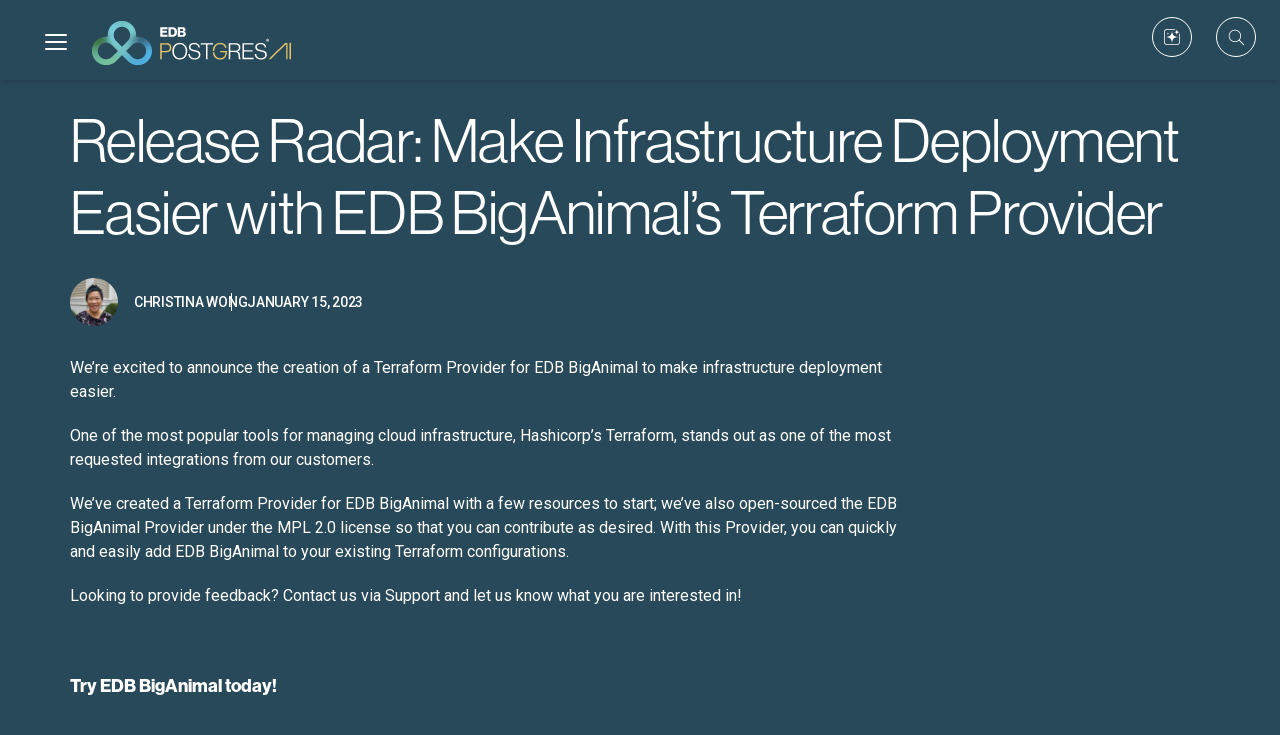

--- FILE ---
content_type: text/html; charset=UTF-8
request_url: https://www.enterprisedb.com/blog/release-radar-make-infrastructure-deployment-easier-edb-biganimals-terraform-provider
body_size: 15434
content:

<!DOCTYPE html>
<html lang="en" dir="ltr" prefix="content: http://purl.org/rss/1.0/modules/content/  dc: http://purl.org/dc/terms/  foaf: http://xmlns.com/foaf/0.1/  og: http://ogp.me/ns#  rdfs: http://www.w3.org/2000/01/rdf-schema#  schema: http://schema.org/  sioc: http://rdfs.org/sioc/ns#  sioct: http://rdfs.org/sioc/types#  skos: http://www.w3.org/2004/02/skos/core#  xsd: http://www.w3.org/2001/XMLSchema# ">
  <head>
    <meta charset="utf-8" />
<meta name="description" content="Announcement of the creation of a Terraform Provider for EDB BigAnimal to make infrastructure deployment easier." />
<meta name="robots" content="index, follow" />
<link rel="canonical" href="https://www.enterprisedb.com/blog/release-radar-make-infrastructure-deployment-easier-edb-biganimals-terraform-provider" />
<meta property="og:site_name" content="EDB" />
<meta property="og:url" content="https://enterprisedb.com/blog/release-radar-make-infrastructure-deployment-easier-edb-biganimals-terraform-provider" />
<meta property="og:title" content="Release Radar: Make Infrastructure Deployment Easier with EDB BigAnimal’s Terraform Provider" />
<meta property="og:description" content="Announcement of the creation of a Terraform Provider for EDB BigAnimal to make infrastructure deployment easier." />
<meta name="Generator" content="Drupal 10 (https://www.drupal.org)" />
<meta name="MobileOptimized" content="width" />
<meta name="HandheldFriendly" content="true" />
<meta name="viewport" content="width=device-width, initial-scale=1.0" />
<script type="application/ld+json">{
    "@context": "https://schema.org",
    "@graph": [
        {
            "@type": "BlogPosting",
            "headline": "Release Radar: Make Infrastructure Deployment Easier with EDB BigAnimal’s Terraform Provider",
            "name": "Release Radar: Make Infrastructure Deployment Easier with EDB BigAnimal’s Terraform Provider",
            "about": [
                "We’re excited to announce the creation of a Terraform Provider for EDB BigAnimal to make infrastructure deployment easier.\n\nOne of the most popular tools for managing cloud infrastructure",
                "Hashicorp’s Terraform",
                "stands out as one of the most requested integrations from our customers.\n\nWe’ve created a Terraform Provider for EDB BigAnimal with a few resources to start; we’ve also open-sourced the EDB BigAnimal Provider under the MPL 2.0 license so that you can contribute as desired. With this Provider",
                "you can quickly and easily add EDB BigAnimal to your existing Terraform configurations.\n\nLooking to provide feedback? Contact us via Support and let us know what you are interested in!\n\n \n\nTry EDB BigAnimal today!"
            ],
            "description": "We’re excited to announce the creation of a Terraform Provider for EDB BigAnimal to make infrastructure deployment easier.\n\nOne of the most popular tools for managing cloud infrastructure, Hashicorp’s Terraform, stands out as one of the most requested integrations from our customers.\n\nWe’ve created a Terraform Provider for EDB BigAnimal with a few resources to start; we’ve also open-sourced the EDB BigAnimal Provider under the MPL 2.0 license so that you can contribute as desired. With this Provider, you can quickly and easily add EDB BigAnimal to your existing Terraform configurations.\n\nLooking to provide feedback? Contact us via Support and let us know what you are interested in!\n\n \n\nTry EDB BigAnimal today!",
            "mainEntityOfPage": "https://enterprisedb.com/blog/release-radar-make-infrastructure-deployment-easier-edb-biganimals-terraform-provider"
        },
        {
            "@type": "Project",
            "additionalType": "ProfessionalService",
            "@id": "https://enterprisedb.com/blog/release-radar-make-infrastructure-deployment-easier-edb-biganimals-terraform-provider",
            "url": "https://enterprisedb.com/",
            "name": "EDB",
            "contactPoint": {
                "@type": "PostalAddress",
                "telephone": "+1-781-357-3390",
                "faxnumber": "+1-978-467-1307",
                "url": "https://enterprisedb.com/",
                "productSupported": "Enterprise Database",
                "areaServed": {
                    "@type": "Country",
                    "name": "EDB Headquarters",
                    "url": "https://enterprisedb.com/",
                    "address": {
                        "@type": "PostalAddress",
                        "streetAddress": "221 W 9th St.",
                        "addressLocality": "Suite 344",
                        "addressRegion": "Wilmington",
                        "postalCode": "DE 19801",
                        "addressCountry": "USA"
                    }
                }
            }
        },
        {
            "@type": "WebPage",
            "description": "We’re excited to announce the creation of a Terraform Provider for EDB BigAnimal to make infrastructure deployment easier.\n\nOne of the most popular tools for managing cloud infrastructure, Hashicorp’s Terraform, stands out as one of the most requested integrations from our customers.\n\nWe’ve created a Terraform Provider for EDB BigAnimal with a few resources to start; we’ve also open-sourced the EDB BigAnimal Provider under the MPL 2.0 license so that you can contribute as desired. With this Provider, you can quickly and easily add EDB BigAnimal to your existing Terraform configurations.\n\nLooking to provide feedback? Contact us via Support and let us know what you are interested in!\n\n \n\nTry EDB BigAnimal today!",
            "breadcrumb": {
                "@type": "BreadcrumbList",
                "itemListElement": [
                    {
                        "@type": "ListItem",
                        "position": 1,
                        "name": "Home",
                        "item": "https://enterprisedb.com/"
                    },
                    {
                        "@type": "ListItem",
                        "position": 2,
                        "name": "Blogs",
                        "item": "https://enterprisedb.com/blog"
                    }
                ]
            },
            "inLanguage": "en"
        },
        {
            "@type": "WebSite",
            "name": "EDB",
            "url": "https://enterprisedb.com/",
            "inLanguage": "en"
        }
    ]
}</script>
<meta itemprop="acquia_lift:content_title" content="Release Radar: Make Infrastructure Deployment Easier with EDB BigAnimal’s Terraform Provider" />
<meta itemprop="acquia_lift:content_type" content="blog_post" />
<meta itemprop="acquia_lift:page_type" content="node page" />
<meta itemprop="acquia_lift:language" content="en" />
<meta itemprop="acquia_lift:content_section" content="" />
<meta itemprop="acquia_lift:content_keywords" content="" />
<meta itemprop="acquia_lift:post_id" content="1260236" />
<meta itemprop="acquia_lift:content_uuid" content="e853fb3c-8044-472e-bee0-332357c576dc" />
<meta itemprop="acquia_lift:published_date" content="1673799783" />
<meta itemprop="acquia_lift:persona" content="" />
<meta itemprop="acquia_lift:engagement_score" content="1" />
<meta itemprop="acquia_lift:account_id" content="ENTERPRISEDB" />
<meta itemprop="acquia_lift:site_id" content="prod_edb" />
<meta itemprop="acquia_lift:liftAssetsURL" content="https://builder.lift.acquia.com" />
<meta itemprop="acquia_lift:liftDecisionAPIURL" content="https://us.perz-api.cloudservices.acquia.io" />
<meta itemprop="acquia_lift:bootstrapMode" content="auto" />
<meta itemprop="acquia_lift:contentReplacementMode" content="trusted" />
<meta itemprop="acquia_lift:apiVersion" content="v3" />
<script src="https://builder.lift.acquia.com/lift.js" async></script>
<meta property="og:image" content="https://enterprisedb.com/themes/custom/edb_theme/logo-dark.png" />
<link rel="alternate" hreflang="en" href="https://enterprisedb.com/blog/release-radar-make-infrastructure-deployment-easier-edb-biganimals-terraform-provider" />
<link rel="icon" href="/themes/custom/edb_theme/favicon.ico" type="image/vnd.microsoft.icon" />
<script>window.a2a_config=window.a2a_config||{};a2a_config.callbacks=[];a2a_config.overlays=[];a2a_config.templates={};a2a_config.exclude_services = [ 'mastodon' ];</script>

    <title>Release Radar: Make Infrastructure Deployment Easier with EDB BigAnimal’s Terraform Provider | EDB</title>
    <link rel="stylesheet" media="all" href="/sites/default/files/css/css_Jv2b3WI8SAVm-W4sp0VTSRfFe51K4P-arq5rfwXVtRk.css?delta=0&amp;language=en&amp;theme=edb_theme&amp;include=eJxVTkESgyAQ-xCVz_TOBFjBiuDsrrb-vtbxQG_ZJJsEMWpDPSxuMIzcqprQmGzkbUUZ8MLHUPQuUSVGsWscb6yNL0UzLWSxaW78JAj1tC8tdWeX5JgKlKILZydVdac1zJ33GrMikfN9RCrNo3TEb1FA3SFun-j9Vy8ZTJonMaII8_38ED3KVJORQ5QW68_RX_siaGM" />
<link rel="stylesheet" media="print" href="/sites/default/files/css/css_LlV-AOphdzzmilO9tLx8hxbL-VuRG8JPoiRStnVPxh8.css?delta=1&amp;language=en&amp;theme=edb_theme&amp;include=eJxVTkESgyAQ-xCVz_TOBFjBiuDsrrb-vtbxQG_ZJJsEMWpDPSxuMIzcqprQmGzkbUUZ8MLHUPQuUSVGsWscb6yNL0UzLWSxaW78JAj1tC8tdWeX5JgKlKILZydVdac1zJ33GrMikfN9RCrNo3TEb1FA3SFun-j9Vy8ZTJonMaII8_38ED3KVJORQ5QW68_RX_siaGM" />
<link rel="stylesheet" media="all" href="/sites/default/files/css/css_IjCN8SpoaPcgnjMg2ZIR5xUDqWxy-I2dYSbXkoWdIFU.css?delta=2&amp;language=en&amp;theme=edb_theme&amp;include=eJxVTkESgyAQ-xCVz_TOBFjBiuDsrrb-vtbxQG_ZJJsEMWpDPSxuMIzcqprQmGzkbUUZ8MLHUPQuUSVGsWscb6yNL0UzLWSxaW78JAj1tC8tdWeX5JgKlKILZydVdac1zJ33GrMikfN9RCrNo3TEb1FA3SFun-j9Vy8ZTJonMaII8_38ED3KVJORQ5QW68_RX_siaGM" />
<link rel="stylesheet" media="all" href="/sites/default/files/css/css_OYM5ErmKthCe0Tmihy4PiJTkj5vJyTDSC0SBX90Edgc.css?delta=3&amp;language=en&amp;theme=edb_theme&amp;include=eJxVTkESgyAQ-xCVz_TOBFjBiuDsrrb-vtbxQG_ZJJsEMWpDPSxuMIzcqprQmGzkbUUZ8MLHUPQuUSVGsWscb6yNL0UzLWSxaW78JAj1tC8tdWeX5JgKlKILZydVdac1zJ33GrMikfN9RCrNo3TEb1FA3SFun-j9Vy8ZTJonMaII8_38ED3KVJORQ5QW68_RX_siaGM" />
<link rel="stylesheet" media="all" href="//fonts.googleapis.com/css2?family=Open+Sans" crossorigin="anonymous" integrity="sha384-INLX48e4NadEKI79m3iROWj2Dc+GreENZjTxPuW3mz5VdKgwcXrnambULww8ZXgG" />
<link rel="stylesheet" media="all" href="/sites/default/files/css/css_jP7KnUz-3D7dl1Mdn5FywCI1w4tGtaAUi8tqr3AgoJA.css?delta=5&amp;language=en&amp;theme=edb_theme&amp;include=eJxVTkESgyAQ-xCVz_TOBFjBiuDsrrb-vtbxQG_ZJJsEMWpDPSxuMIzcqprQmGzkbUUZ8MLHUPQuUSVGsWscb6yNL0UzLWSxaW78JAj1tC8tdWeX5JgKlKILZydVdac1zJ33GrMikfN9RCrNo3TEb1FA3SFun-j9Vy8ZTJonMaII8_38ED3KVJORQ5QW68_RX_siaGM" />

    <script type="application/json" data-drupal-selector="drupal-settings-json">{"path":{"baseUrl":"\/","pathPrefix":"","currentPath":"node\/1260236","currentPathIsAdmin":false,"isFront":false,"currentLanguage":"en"},"pluralDelimiter":"\u0003","suppressDeprecationErrors":true,"ajaxPageState":{"libraries":"[base64]","theme":"edb_theme","theme_token":null},"ajaxTrustedUrl":{"\/search":true},"gtag":{"tagId":"","consentMode":false,"otherIds":[],"events":[],"additionalConfigInfo":[]},"gtm":{"tagId":null,"settings":{"data_layer":"dataLayer","include_classes":false,"allowlist_classes":"","blocklist_classes":"","include_environment":false,"environment_id":"","environment_token":""},"tagIds":["GTM-5W8M67"]},"endpoint_okta_api":"https:\/\/apis.enterprisedb.com\/api\/","userInfo":{"uid":0,"full_name":"","formatted_name":"","mail":null,"teamMemberNid":null,"isTeamMember":false,"isOktaUser":false,"isDrupalUser":false,"isAuthenticated":false,"isAnonymous":true,"imageUrl":null},"form_placeholder":{"include":"#user-login-form *,#user-register-form *,#block-requestnewpasswordform *,#block-simplenewssubscription *","exclude":"","required_indicator":"leave"},"csp":{"nonce":"Am3hpGt-EqnqWYmKaw09Mg"},"user":{"uid":0,"permissionsHash":"6e407c82d72b1d696b73d47cab2493c5804747cbd34360bb1caaf589ec14705c"}}</script>
<script src="/sites/default/files/js/js_VfKptAk27uGS1T4Qbhw5qQ88lq2XkrRSSql8l3VFbl0.js?scope=header&amp;delta=0&amp;language=en&amp;theme=edb_theme&amp;include=[base64]"></script>
<script src="//consent.trustarc.com/notice?domain=enterprisedb.com&amp;c=teconsent&amp;js=nj&amp;noticeType=bb&amp;text=true&amp;gtm=1"></script>
<script src="/sites/default/files/js/js_kUWq_YUYBN6u1K6IkK49NVVZCXx_9u2WtolwTIwuGw8.js?scope=header&amp;delta=2&amp;language=en&amp;theme=edb_theme&amp;include=[base64]"></script>
<script src="https://use.fontawesome.com/releases/v6.5.2/js/all.js" defer crossorigin="anonymous" integrity="sha384-QvGJBgkqeVjFCXW39Q3psy0yEymI5WTMC5V+6LnvmNIeDfvGo1AI/j0AlTrID9lQ"></script>
<script src="/modules/contrib/google_tag/js/gtag.js?t8yov3"></script>
<script src="/modules/contrib/google_tag/js/gtm.js?t8yov3"></script>

  </head>
  <body class="page dark path-node page--node-type-blog-post">
        <a href="#main-content" class="visually-hidden focusable skip-link">
      Skip to main content
    </a>
    <noscript><iframe src="https://www.googletagmanager.com/ns.html?id=GTM-5W8M67"
                  height="0" width="0" style="display:none;visibility:hidden"></iframe></noscript>

      <div class="dialog-off-canvas-main-canvas" data-off-canvas-main-canvas>
    
<header role="banner">
	<div class="container header">
		  <div class="region region--branding">
    <div id="block-edb-theme-branding" class="block block--system block--system-branding-block">
  
    
        <a href="/" rel="home" class="site-logo">
      <img src="/themes/custom/edb_theme/logo.svg" alt="Home" />
    </a>
      </div>
<div id="block-edbmainnavigation" class="block block--we-megamenu block--we-megamenu-blockedb-main-navigation">
  
    
      <div class="region-we-mega-menu">
	<a class="navbar-toggle collapsed">
	    <span class="icon-bar"></span>
	    <span class="icon-bar"></span>
	    <span class="icon-bar"></span>
	</a>
	<nav  class="edb-main-navigation navbar navbar-default navbar-we-mega-menu mobile-collapse click-action" data-menu-name="edb-main-navigation" data-block-theme="edb_theme" data-style="Default" data-animation="None" data-delay="" data-duration="" data-autoarrow="" data-alwayshowsubmenu="" data-action="clicked" data-mobile-collapse="0">
	  <div class="container-fluid">
	    <div class="dropdown-content">
  
  <div id="mobile-headercta">
                  <ul class="menu">
                    <li tabindex="0" class="menu__item menu__item--expanded">
        <span class="myaccount_cta">My Account</span>
                                <ul class="menu">
                    <li class="menu__item">
        <a href="https://rai.enterprisedb.com/login">Rai Copilot</a>
              </li>
                <li class="menu__item">
        <a href="https://techsupport.enterprisedb.com/">Support Portal</a>
              </li>
                <li class="menu__item">
        <a href="https://training.enterprisedb.com/">Training Portal</a>
              </li>
                <li class="menu__item">
        <a href="https://migration.enterprisedb.com/">Migration Portal</a>
              </li>
                <li class="menu__item">
        <a href="https://partners.enterprisedb.com/#/page/login">Partner Portal</a>
              </li>
                <li class="menu__item">
        <a href="/accounts/profile">Account Settings</a>
              </li>
                <li class="menu__item">
        <a href="https://www.enterprisedb.com/?fromURILogout=https%3A//www.enterprisedb.com/blog/release-radar-make-infrastructure-deployment-easier-edb-biganimals-terraform-provider">Sign Out</a>
              </li>
        </ul>
  
              </li>
                <li tabindex="0" class="menu__item menu__item--expanded">
        <span class="combined_sigin">Sign In</span>
                                <ul class="menu">
                    <li class="menu__item">
        <a href="https://enterprisedb.com/accounts/login?fromURI=https%3A//enterprisedb.com/blog/release-radar-make-infrastructure-deployment-easier-edb-biganimals-terraform-provider" class="edb_login cta-data-layer" data-event-category="Sign in" data-event-action="Click" data-event-label="EDB Login" data-click-id="logclick-edb-login">EDB Login</a>
              </li>
        </ul>
  
              </li>
                <li tabindex="0" class="menu__item">
        <a href="/contact" class="talktoexpert cta-data-layer" data-event-category="Contact cta" data-event-action="Click" data-event-label="contact us" data-click-id="conclick-contact-us" data-drupal-link-system-path="node/1260076">Contact Us</a>
              </li>
        </ul>
  

  </div>
</div>
<ul  class="we-mega-menu-ul nav nav-tabs">
  <li  class="we-mega-menu-li dropdown-menu edb-postgres-ai-menu" data-level="0" data-element-type="we-mega-menu-li" description="" data-id="6f66bb31-8a1e-4ad6-8f4d-0b89f41b56d4" data-submenu="1" data-hide-sub-when-collapse="" data-group="0" data-class="edb-postgres-ai-menu" data-icon="" data-caption="itam caption" data-alignsub="" data-target="">
      <a href='#' data-drupal-link-system-path="<front>" class="we-megamenu-nolink">
      EDB Postgres AI</a>
    <div  class="we-mega-menu-submenu mainmenu-wrapper" data-element-type="we-mega-menu-submenu" data-submenu-width="1440" data-class="mainmenu-wrapper" style="width: 1440px">
  <div class="we-mega-menu-submenu-inner">
    <div  class="we-mega-menu-row" data-element-type="we-mega-menu-row" data-custom-row="0">
  <div  class="we-mega-menu-col span3 edb-postgres-ai-menu-column1" data-element-type="we-mega-menu-col" data-width="3" data-block="" data-blocktitle="0" data-hidewhencollapse="" data-class="edb-postgres-ai-menu-column1">
  <ul class="nav nav-tabs subul">
  <li  class="we-mega-menu-li dropdown-menu we-mega-menu-group menu-heading" data-level="1" data-element-type="we-mega-menu-li" description="" data-id="0a01ab0f-22d8-4bf7-805a-fd905ec23bd9" data-submenu="1" data-hide-sub-when-collapse="" data-group="1" data-class="menu-heading" data-icon="" data-caption="" data-alignsub="" data-target="_self">
      <a href='#' data-drupal-link-system-path="<front>" class="we-megamenu-nolink">
      PLATFORM</a>
    <div  class="we-mega-menu-submenu" data-element-type="we-mega-menu-submenu" data-submenu-width="" data-class="" style="width: px">
  <div class="we-mega-menu-submenu-inner">
    <div  class="we-mega-menu-row" data-element-type="we-mega-menu-row" data-custom-row="0">
  <div  class="we-mega-menu-col span12" data-element-type="we-mega-menu-col" data-width="12" data-block="" data-blocktitle="0" data-hidewhencollapse="" data-class="">
  <ul class="nav nav-tabs subul">
  <li  class="we-mega-menu-li dropdown-menu we-mega-menu-group menu-heading" data-level="2" data-element-type="we-mega-menu-li" description="" data-id="c2148bb3-aa76-4e32-909b-23e1a0fe6a5b" data-submenu="1" data-hide-sub-when-collapse="" data-group="1" data-class="menu-heading" data-icon="" data-caption="" data-alignsub="" data-target="_self">
      <a class="we-mega-menu-li" title="" href="/products/edb-postgres-ai" target="_self">
      EDB POSTGRES AI    </a>
    <div  class="we-mega-menu-submenu" data-element-type="we-mega-menu-submenu" data-submenu-width="" data-class="" style="width: px">
  <div class="we-mega-menu-submenu-inner">
    <div  class="we-mega-menu-row" data-element-type="we-mega-menu-row" data-custom-row="0">
  <div  class="we-mega-menu-col span12" data-element-type="we-mega-menu-col" data-width="12" data-block="" data-blocktitle="0" data-hidewhencollapse="" data-class="">
  <ul class="nav nav-tabs subul">
  <li  class="we-mega-menu-li" data-level="3" data-element-type="we-mega-menu-li" description="" data-id="780a2f0b-40a9-4d5c-b99f-eec9c84c9027" data-submenu="0" data-hide-sub-when-collapse="" data-group="0" data-class="" data-icon="" data-caption="Always-on sovereign Postgres database" data-alignsub="" data-target="_self">
      <a class="we-mega-menu-li" title="" href="/products/database" target="_self">
      Database        <span class="we-mega-menu-caption">Always-on sovereign Postgres database</span>
          </a>
    
</li><li  class="we-mega-menu-li" data-level="3" data-element-type="we-mega-menu-li" description="" data-id="34de1081-9fe4-4a6e-940a-e55af1f02ef7" data-submenu="0" data-hide-sub-when-collapse="" data-group="0" data-class="" data-icon="" data-caption="Hybrid control and unified observability" data-alignsub="" data-target="_self">
      <a class="we-mega-menu-li" title="" href="/products/hybrid-management" target="_self">
      Hybrid Management        <span class="we-mega-menu-caption">Hybrid control and unified observability</span>
          </a>
    
</li><li  class="we-mega-menu-li" data-level="3" data-element-type="we-mega-menu-li" description="" data-id="31127ed9-2c2c-421e-ab54-0b1b22dc2927" data-submenu="0" data-hide-sub-when-collapse="" data-group="0" data-class="" data-icon="" data-caption="Low-code/no-code GenAI innovation" data-alignsub="" data-target="_self">
      <a class="we-mega-menu-li" title="" href="/products/ai-factory" target="_self">
      AI Factory        <span class="we-mega-menu-caption">Low-code/no-code GenAI innovation</span>
          </a>
    
</li><li  class="we-mega-menu-li" data-level="3" data-element-type="we-mega-menu-li" description="" data-id="be902dff-6767-4edf-8109-e4e8345b78fa" data-submenu="0" data-hide-sub-when-collapse="" data-group="0" data-class="" data-icon="" data-caption="Rapid insights from your operational data" data-alignsub="" data-target="_self">
      <a class="we-mega-menu-li" title="" href="/products/analytics-accelerator" target="_self">
      Analytics Accelerator        <span class="we-mega-menu-caption">Rapid insights from your operational data</span>
          </a>
    
</li><li  class="we-mega-menu-li" data-level="3" data-element-type="we-mega-menu-li" description="" data-id="e1133c00-25ed-4746-a94c-29107b9769c2" data-submenu="0" data-hide-sub-when-collapse="" data-group="0" data-class="" data-icon="" data-caption="Subscription to optimize EDB Postgres AI" data-alignsub="" data-target="_self">
      <a class="we-mega-menu-li" title="" href="/products/sovereign-assurance" target="_self">
      Sovereign Assurance        <span class="we-mega-menu-caption">Subscription to optimize EDB Postgres AI</span>
          </a>
    
</li>
</ul>
</div>

</div>

  </div>
</div>
</li>
</ul>
</div>

</div>

  </div>
</div>
</li>
</ul>
</div>
<div  class="we-mega-menu-col span3 edb-postgres-ai-menu-column2" data-element-type="we-mega-menu-col" data-width="3" data-block="" data-blocktitle="1" data-hidewhencollapse="" data-class="edb-postgres-ai-menu-column2">
  <ul class="nav nav-tabs subul">
  <li  class="we-mega-menu-li dropdown-menu we-mega-menu-group menu-heading" data-level="1" data-element-type="we-mega-menu-li" description="" data-id="00381980-1aa9-4907-892f-27d54105b126" data-submenu="1" data-hide-sub-when-collapse="" data-group="1" data-class="menu-heading" data-icon="" data-caption="" data-alignsub="" data-target="_self">
      <a href='#' data-drupal-link-system-path="<front>" class="we-megamenu-nolink">
      HOW TO DEPLOY </a>
    <div  class="we-mega-menu-submenu" data-element-type="we-mega-menu-submenu" data-submenu-width="" data-class="" style="width: px">
  <div class="we-mega-menu-submenu-inner">
    <div  class="we-mega-menu-row" data-element-type="we-mega-menu-row" data-custom-row="0">
  <div  class="we-mega-menu-col span12 paddingbottom" data-element-type="we-mega-menu-col" data-width="12" data-block="" data-blocktitle="0" data-hidewhencollapse="" data-class="paddingbottom">
  <ul class="nav nav-tabs subul">
  <li  class="we-mega-menu-li" data-level="2" data-element-type="we-mega-menu-li" description="" data-id="5268cb72-9c3c-47c5-8f04-fdb23b05424a" data-submenu="0" data-hide-sub-when-collapse="" data-group="0" data-class="" data-icon="" data-caption="Deploy in your environment of choice" data-alignsub="" data-target="_self">
      <a class="we-mega-menu-li" title="" href="/products/hybrid-software" target="_self">
      Hybrid Software        <span class="we-mega-menu-caption">Deploy in your environment of choice</span>
          </a>
    
</li><li  class="we-mega-menu-li" data-level="2" data-element-type="we-mega-menu-li" description="" data-id="489ccfc9-811c-4b2c-9df1-549d0c6f5b5b" data-submenu="0" data-hide-sub-when-collapse="" data-group="0" data-class="" data-icon="" data-caption="Turnkey system for AI-ready Postgres" data-alignsub="" data-target="_self">
      <a class="we-mega-menu-li" title="" href="/partners/supermicro" target="_self">
      Sovereign Data and AI Factory        <span class="we-mega-menu-caption">Turnkey system for AI-ready Postgres</span>
          </a>
    
</li><li  class="we-mega-menu-li" data-level="2" data-element-type="we-mega-menu-li" description="" data-id="cebea91b-69d6-4c92-8652-526646236837" data-submenu="0" data-hide-sub-when-collapse="" data-group="0" data-class="" data-icon="" data-caption="Your platform, delivered and optimized" data-alignsub="" data-target="_self">
      <a class="we-mega-menu-li" title="" href="/products/managed-platform" target="_self">
      Managed Platform        <span class="we-mega-menu-caption">Your platform, delivered and optimized</span>
          </a>
    
</li>
</ul>
</div>

</div>

  </div>
</div>
</li>
</ul>
</div>
<div  class="we-mega-menu-col span3 edb-postgres-ai-menu-column3" data-element-type="we-mega-menu-col" data-width="3" data-block="" data-blocktitle="1" data-hidewhencollapse="" data-class="edb-postgres-ai-menu-column3">
  <ul class="nav nav-tabs subul">
  <li  class="we-mega-menu-li dropdown-menu we-mega-menu-group menu-heading" data-level="1" data-element-type="we-mega-menu-li" description="" data-id="c6280a2c-a489-44d1-b53f-0b1c8dca9150" data-submenu="1" data-hide-sub-when-collapse="" data-group="1" data-class="menu-heading" data-icon="" data-caption="" data-alignsub="" data-target="_self">
      <a href='#' data-drupal-link-system-path="<front>" class="we-megamenu-nolink">
      USE CASES</a>
    <div  class="we-mega-menu-submenu" data-element-type="we-mega-menu-submenu" data-submenu-width="" data-class="" style="width: px">
  <div class="we-mega-menu-submenu-inner">
    <div  class="we-mega-menu-row" data-element-type="we-mega-menu-row" data-custom-row="0">
  <div  class="we-mega-menu-col span12" data-element-type="we-mega-menu-col" data-width="12" data-block="" data-blocktitle="0" data-hidewhencollapse="" data-class="">
  <ul class="nav nav-tabs subul">
  <li  class="we-mega-menu-li" data-level="2" data-element-type="we-mega-menu-li" description="" data-id="5b702ea3-8a38-4e64-8ac8-19b23ade3c2e" data-submenu="0" data-hide-sub-when-collapse="" data-group="0" data-class="" data-icon="" data-caption="" data-alignsub="" data-target="">
      <a class="we-mega-menu-li" title="" href="/use-case/sovereign-ai" target="">
      Sovereign AI    </a>
    
</li><li  class="we-mega-menu-li" data-level="2" data-element-type="we-mega-menu-li" description="" data-id="5af3c8c2-f7ce-4da0-8618-671b32c340b9" data-submenu="0" data-hide-sub-when-collapse="" data-group="0" data-class="" data-icon="" data-caption="" data-alignsub="" data-target="">
      <a class="we-mega-menu-li" title="" href="/use-case/modernize-legacy-applications" target="">
      Legacy App Modernization    </a>
    
</li><li  class="we-mega-menu-li" data-level="2" data-element-type="we-mega-menu-li" description="" data-id="de1a13f8-0d20-4927-990d-e943493cfffe" data-submenu="0" data-hide-sub-when-collapse="" data-group="0" data-class="" data-icon="" data-caption="" data-alignsub="" data-target="">
      <a class="we-mega-menu-li" title="" href="/use-case/hybrid-dbaas" target="">
      Hybrid DBaaS    </a>
    
</li><li  class="we-mega-menu-li" data-level="2" data-element-type="we-mega-menu-li" description="" data-id="2685e263-9ff3-4a3e-bf4a-b6b425613897" data-submenu="0" data-hide-sub-when-collapse="" data-group="0" data-class="" data-icon="" data-caption="" data-alignsub="" data-target="">
      <a class="we-mega-menu-li" title="" href="/use-case/omni-data-platform" target="">
      Omni-Data Platform    </a>
    
</li><li  class="we-mega-menu-li" data-level="2" data-element-type="we-mega-menu-li" description="" data-id="a5ddc533-7428-4403-bac0-100fc12487da" data-submenu="0" data-hide-sub-when-collapse="" data-group="0" data-class="" data-icon="" data-caption="" data-alignsub="" data-target="">
      <a class="we-mega-menu-li" title="" href="/use-case/secure-oss" target="">
      Secure Open Source Software    </a>
    
</li><li  class="we-mega-menu-li" data-level="2" data-element-type="we-mega-menu-li" description="" data-id="ba1c1c4f-b329-4b63-aede-72685d61bc03" data-submenu="0" data-hide-sub-when-collapse="" data-group="0" data-class="" data-icon="" data-caption="" data-alignsub="" data-target="">
      <a class="we-mega-menu-li" title="" href="/use-case/microservices-and-kubernetes" target="">
      Microservices with Kubernetes    </a>
    
</li><li  class="we-mega-menu-li we-mega-menu-group menu-heading" data-level="2" data-element-type="we-mega-menu-li" description="" data-id="23cce377-be11-4830-9149-8934769aa73e" data-submenu="0" data-hide-sub-when-collapse="" data-group="1" data-class="menu-heading" data-icon="" data-caption="" data-alignsub="" data-target="_self">
      <a class="we-mega-menu-li" title="" href="/use-case" target="_self">
      MORE USE CASES    </a>
    
</li>
</ul>
</div>

</div>

  </div>
</div>
</li>
</ul>
</div>
<div  class="we-mega-menu-col span3 edb-postgres-ai-menu-column4" data-element-type="we-mega-menu-col" data-width="3" data-block="" data-blocktitle="1" data-hidewhencollapse="" data-class="edb-postgres-ai-menu-column4">
  <ul class="nav nav-tabs subul">
  <li  class="we-mega-menu-li dropdown-menu we-mega-menu-group menu-heading" data-level="1" data-element-type="we-mega-menu-li" description="" data-id="dc8752d6-5f37-46c0-96ab-13d0172c14d5" data-submenu="1" data-hide-sub-when-collapse="" data-group="1" data-class="menu-heading" data-icon="" data-caption="" data-alignsub="" data-target="">
      <a href='#' data-drupal-link-system-path="<front>" class="we-megamenu-nolink">
      SERVICES &amp; SUPPORT</a>
    <div  class="we-mega-menu-submenu" data-element-type="we-mega-menu-submenu" data-submenu-width="" data-class="" style="width: px">
  <div class="we-mega-menu-submenu-inner">
    <div  class="we-mega-menu-row" data-element-type="we-mega-menu-row" data-custom-row="0">
  <div  class="we-mega-menu-col span12" data-element-type="we-mega-menu-col" data-width="12" data-block="" data-blocktitle="0" data-hidewhencollapse="" data-class="">
  <ul class="nav nav-tabs subul">
  <li  class="we-mega-menu-li" data-level="2" data-element-type="we-mega-menu-li" description="" data-id="f9af8d4c-2b77-4550-908e-84b5549ce6ea" data-submenu="0" data-hide-sub-when-collapse="" data-group="0" data-class="" data-icon="" data-caption="Increase your Postgres productivity and decrease your risk" data-alignsub="" data-target="">
      <a class="we-mega-menu-li" title="" href="/services-support" target="">
      Customer Support        <span class="we-mega-menu-caption">Increase your Postgres productivity and decrease your risk</span>
          </a>
    
</li><li  class="we-mega-menu-li" data-level="2" data-element-type="we-mega-menu-li" description="" data-id="65710004-52de-4739-af72-d35e64b0fd2a" data-submenu="0" data-hide-sub-when-collapse="" data-group="0" data-class="" data-icon="" data-caption="Expert services and support" data-alignsub="" data-target="">
      <a class="we-mega-menu-li" title="" href="/services-support/professional-services" target="">
      Professional Services        <span class="we-mega-menu-caption">Expert services and support</span>
          </a>
    
</li><li  class="we-mega-menu-li" data-level="2" data-element-type="we-mega-menu-li" description="" data-id="8e2bbe3e-5e8b-46ba-8705-b6515722a201" data-submenu="0" data-hide-sub-when-collapse="" data-group="0" data-class="" data-icon="" data-caption="Expert proactive support for your deployments" data-alignsub="" data-target="">
      <a class="we-mega-menu-li" title="" href="/services-support/remote-dba-service" target="">
      Remote DBA        <span class="we-mega-menu-caption">Expert proactive support for your deployments</span>
          </a>
    
</li><li  class="we-mega-menu-li" data-level="2" data-element-type="we-mega-menu-li" description="" data-id="d9f6abcb-01c0-455e-b108-e2d9c3da43fd" data-submenu="0" data-hide-sub-when-collapse="" data-group="0" data-class="" data-icon="" data-caption="Proactive guidance and partnership" data-alignsub="" data-target="">
      <a class="we-mega-menu-li" title="" href="/services-support/technical-account-management" target="">
      Technical Account Management        <span class="we-mega-menu-caption">Proactive guidance and partnership</span>
          </a>
    
</li>
</ul>
</div>

</div>

  </div>
</div>
</li>
</ul>
</div>

</div>

  </div>
</div>
</li><li  class="we-mega-menu-li dropdown-menu" data-level="0" data-element-type="we-mega-menu-li" description="" data-id="5e1fafda-bc06-41cf-ae50-7dea903e0ea1" data-submenu="1" data-hide-sub-when-collapse="" data-group="0" data-class="" data-icon="" data-caption="" data-alignsub="" data-target="">
      <a href='#' data-drupal-link-system-path="<front>" class="we-megamenu-nolink">
      Resources</a>
    <div  class="we-mega-menu-submenu mainmenu-wrapper" data-element-type="we-mega-menu-submenu" data-submenu-width="900" data-class="mainmenu-wrapper" style="width: 900px">
  <div class="we-mega-menu-submenu-inner">
    <div  class="we-mega-menu-row" data-element-type="we-mega-menu-row" data-custom-row="1">
  <div  class="we-mega-menu-col span4" data-element-type="we-mega-menu-col" data-width="4" data-block="" data-blocktitle="1" data-hidewhencollapse="" data-class="">
  <ul class="nav nav-tabs subul">
  <li  class="we-mega-menu-li dropdown-menu we-mega-menu-group" data-level="1" data-element-type="we-mega-menu-li" description="" data-id="f226d2e1-ec77-4cde-9b02-24c71a9a8fff" data-submenu="1" data-hide-sub-when-collapse="" data-group="1" data-class="" data-icon="" data-caption="" data-alignsub="" data-target="">
      <a href='#' data-drupal-link-system-path="<front>" class="we-megamenu-nolink">
      TECHNICAL RESOURCES</a>
    <div  class="we-mega-menu-submenu" data-element-type="we-mega-menu-submenu" data-submenu-width="" data-class="" style="width: px">
  <div class="we-mega-menu-submenu-inner">
    <div  class="we-mega-menu-row" data-element-type="we-mega-menu-row" data-custom-row="0">
  <div  class="we-mega-menu-col span12" data-element-type="we-mega-menu-col" data-width="12" data-block="" data-blocktitle="0" data-hidewhencollapse="" data-class="">
  <ul class="nav nav-tabs subul">
  <li  class="we-mega-menu-li" data-level="2" data-element-type="we-mega-menu-li" description="" data-id="e5aa09f1-348a-4795-b120-fbb46b2188ed" data-submenu="0" data-hide-sub-when-collapse="" data-group="0" data-class="" data-icon="" data-caption="EDB product documentation" data-alignsub="" data-target="">
      <a class="we-mega-menu-li" title="" href="https://www.enterprisedb.com/docs/" target="">
      Product Documentation        <span class="we-mega-menu-caption">EDB product documentation</span>
          </a>
    
</li><li  class="we-mega-menu-li" data-level="2" data-element-type="we-mega-menu-li" description="" data-id="31ad71fc-005f-4566-bdfb-369bcdaad2db" data-submenu="0" data-hide-sub-when-collapse="" data-group="0" data-class="" data-icon="" data-caption="Supported versions and operating systems" data-alignsub="" data-target="">
      <a class="we-mega-menu-li" title="" href="https://www.enterprisedb.com/resources/platform-compatibility" target="">
      Platform Compatibility        <span class="we-mega-menu-caption">Supported versions and operating systems</span>
          </a>
    
</li><li  class="we-mega-menu-li" data-level="2" data-element-type="we-mega-menu-li" description="" data-id="d63b17f3-5aaf-46b8-9d70-eec52ce66048" data-submenu="0" data-hide-sub-when-collapse="" data-group="0" data-class="" data-icon="" data-caption="Searchable articles and updates" data-alignsub="" data-target="">
      <a class="we-mega-menu-li" title="" href="https://knowledge.enterprisedb.com/" target="">
      Knowledge Base        <span class="we-mega-menu-caption">Searchable articles and updates</span>
          </a>
    
</li><li  class="we-mega-menu-li" data-level="2" data-element-type="we-mega-menu-li" description="" data-id="3edd6f7d-59a2-4288-875d-5df00bf8bb9e" data-submenu="0" data-hide-sub-when-collapse="" data-group="0" data-class="" data-icon="" data-caption="Learn Postgres from EDB experts" data-alignsub="" data-target="">
      <a class="we-mega-menu-li" title="" href="/training" target="">
      Training        <span class="we-mega-menu-caption">Learn Postgres from EDB experts</span>
          </a>
    
</li><li  class="we-mega-menu-li" data-level="2" data-element-type="we-mega-menu-li" description="" data-id="6070605c-3c4a-4cb1-a14d-67675a8772f2" data-submenu="0" data-hide-sub-when-collapse="" data-group="0" data-class="" data-icon="" data-caption="Support for PostgreSQL everywhere" data-alignsub="" data-target="">
      <a class="we-mega-menu-li" title="" href="/support-center" target="">
      Support        <span class="we-mega-menu-caption">Support for PostgreSQL everywhere</span>
          </a>
    
</li><li  class="we-mega-menu-li" data-level="2" data-element-type="we-mega-menu-li" description="Knowledge base on our security posture" data-id="ee5d7669-85d9-4b60-8c19-b84475a0077f" data-submenu="0" data-hide-sub-when-collapse="" data-group="0" data-class="" data-icon="" data-caption="Knowledge base on our security posture" data-alignsub="" data-target="_self">
      <a class="we-mega-menu-li" title="" href="http://trust.enterprisedb.com" target="_self">
      EDB Trust Center        <span class="we-mega-menu-caption">Knowledge base on our security posture</span>
          </a>
    
</li><li  class="we-mega-menu-li" data-level="2" data-element-type="we-mega-menu-li" description="Simple access to products and services" data-id="655bd1b9-c409-4e53-8534-d337baf06e4d" data-submenu="0" data-hide-sub-when-collapse="" data-group="0" data-class="" data-icon="" data-caption="Simple access to products and services" data-alignsub="" data-target="_self">
      <a class="we-mega-menu-li" title="" href="/edb-purchase-program" target="_self">
      EDB Purchase Program        <span class="we-mega-menu-caption">Simple access to products and services</span>
          </a>
    
</li><li  class="we-mega-menu-li" data-level="2" data-element-type="we-mega-menu-li" description="Defining EDB license entitlements" data-id="1f33301b-ed96-4a81-8abe-f2c6559903f9" data-submenu="0" data-hide-sub-when-collapse="" data-group="0" data-class="" data-icon="" data-caption="Defining EDB license entitlements" data-alignsub="" data-target="_self">
      <a class="we-mega-menu-li" title="" href="/sites/default/files/pdf/EDB_Licensing_Guide.pdf" target="_self">
      Licensing Guide         <span class="we-mega-menu-caption">Defining EDB license entitlements</span>
          </a>
    
</li><li  class="we-mega-menu-li" data-level="2" data-element-type="we-mega-menu-li" description="" data-id="986a711b-e328-4a7b-ae5d-21366ae55240" data-submenu="0" data-hide-sub-when-collapse="" data-group="0" data-class="" data-icon="" data-caption="Simple access to the EDB products and services EULA" data-alignsub="" data-target="_self">
      <a class="we-mega-menu-li" title="" href="/legal/EDB-Eula" target="_self">
      EDB EULA        <span class="we-mega-menu-caption">Simple access to the EDB products and services EULA</span>
          </a>
    
</li><li  class="we-mega-menu-li" data-level="2" data-element-type="we-mega-menu-li" description="" data-id="0cbf4b56-63e0-439c-966c-67a67ec31bec" data-submenu="0" data-hide-sub-when-collapse="" data-group="0" data-class="" data-icon="" data-caption="Key features and support terms" data-alignsub="" data-target="_self">
      <a class="we-mega-menu-li" title="" href="/products/plans-comparison" target="_self">
      EDB Postgres AI Plans        <span class="we-mega-menu-caption">Key features and support terms</span>
          </a>
    
</li>
</ul>
</div>

</div>

  </div>
</div>
</li>
</ul>
</div>
<div  class="we-mega-menu-col span4" data-element-type="we-mega-menu-col" data-width="4" data-block="" data-blocktitle="1" data-hidewhencollapse="" data-class="">
  <ul class="nav nav-tabs subul">
  <li  class="we-mega-menu-li dropdown-menu we-mega-menu-group" data-level="1" data-element-type="we-mega-menu-li" description="" data-id="2d713911-03f4-43db-a1a0-270931104e4d" data-submenu="1" data-hide-sub-when-collapse="" data-group="1" data-class="" data-icon="" data-caption="" data-alignsub="" data-target="">
      <a href='#' data-drupal-link-system-path="<front>" class="we-megamenu-nolink">
      DOWNLOADS</a>
    <div  class="we-mega-menu-submenu" data-element-type="we-mega-menu-submenu" data-submenu-width="" data-class="" style="width: px">
  <div class="we-mega-menu-submenu-inner">
    <div  class="we-mega-menu-row" data-element-type="we-mega-menu-row" data-custom-row="0">
  <div  class="we-mega-menu-col span12" data-element-type="we-mega-menu-col" data-width="12" data-block="" data-blocktitle="0" data-hidewhencollapse="" data-class="">
  <ul class="nav nav-tabs subul">
  <li  class="we-mega-menu-li" data-level="2" data-element-type="we-mega-menu-li" description="" data-id="e6c1ced9-69b2-4a29-b0b1-92d07b5720ee" data-submenu="0" data-hide-sub-when-collapse="" data-group="0" data-class="" data-icon="" data-caption="EDB integrated portfolio of software" data-alignsub="" data-target="">
      <a class="we-mega-menu-li" title="" href="https://www.enterprisedb.com/software-downloads-postgres" target="">
      EDB Software Downloads        <span class="we-mega-menu-caption">EDB integrated portfolio of software</span>
          </a>
    
</li><li  class="we-mega-menu-li" data-level="2" data-element-type="we-mega-menu-li" description="" data-id="ab1fe365-0e38-4db3-934f-ffebeaaac305" data-submenu="0" data-hide-sub-when-collapse="" data-group="0" data-class="" data-icon="" data-caption="Open source PostgreSQL package and installers" data-alignsub="" data-target="">
      <a class="we-mega-menu-li" title="" href="https://www.enterprisedb.com/downloads/postgres-postgresql-downloads" target="">
      Open Source PostgreSQL        <span class="we-mega-menu-caption">Open source PostgreSQL package and installers</span>
          </a>
    
</li>
</ul>
</div>

</div>

  </div>
</div>
</li>
</ul>
</div>
<div  class="we-mega-menu-col span4" data-element-type="we-mega-menu-col" data-width="4" data-block="" data-blocktitle="1" data-hidewhencollapse="" data-class="">
  <ul class="nav nav-tabs subul">
  <li  class="we-mega-menu-li dropdown-menu we-mega-menu-group" data-level="1" data-element-type="we-mega-menu-li" description="" data-id="964acda7-1068-40ac-a449-9d58e17e25f8" data-submenu="1" data-hide-sub-when-collapse="" data-group="1" data-class="" data-icon="" data-caption="" data-alignsub="" data-target="">
      <a href='#' data-drupal-link-system-path="<front>" class="we-megamenu-nolink">
      LEARN &amp; EXPLORE</a>
    <div  class="we-mega-menu-submenu" data-element-type="we-mega-menu-submenu" data-submenu-width="" data-class="" style="width: px">
  <div class="we-mega-menu-submenu-inner">
    <div  class="we-mega-menu-row" data-element-type="we-mega-menu-row" data-custom-row="0">
  <div  class="we-mega-menu-col span12" data-element-type="we-mega-menu-col" data-width="12" data-block="" data-blocktitle="0" data-hidewhencollapse="" data-class="">
  <ul class="nav nav-tabs subul">
  <li  class="we-mega-menu-li" data-level="2" data-element-type="we-mega-menu-li" description="" data-id="b7b5752f-8191-43e7-a06d-19a7d95510be" data-submenu="0" data-hide-sub-when-collapse="" data-group="0" data-class="" data-icon="" data-caption="Industry news and thought leadership" data-alignsub="" data-target="">
      <a class="we-mega-menu-li" title="" href="/blog" target="">
      Blog        <span class="we-mega-menu-caption">Industry news and thought leadership</span>
          </a>
    
</li><li  class="we-mega-menu-li" data-level="2" data-element-type="we-mega-menu-li" description="" data-id="1f8f914b-13da-49f7-81ac-2eaa40c4140c" data-submenu="0" data-hide-sub-when-collapse="" data-group="0" data-class="" data-icon="" data-caption="Achieving more with Postgres" data-alignsub="" data-target="">
      <a class="we-mega-menu-li" title="" href="/resources/customer-story" target="">
      Customer Success Stories        <span class="we-mega-menu-caption">Achieving more with Postgres</span>
          </a>
    
</li><li  class="we-mega-menu-li" data-level="2" data-element-type="we-mega-menu-li" description="" data-id="b1690dc6-13a0-4e6e-a8a4-d8ad44bafad5" data-submenu="0" data-hide-sub-when-collapse="" data-group="0" data-class="" data-icon="" data-caption="Studies of EDB Postgres AI performance " data-alignsub="" data-target="_self">
      <a class="we-mega-menu-li" title="" href="/resources/benchmarks" target="_self">
      Benchmark Reports        <span class="we-mega-menu-caption">Studies of EDB Postgres AI performance </span>
          </a>
    
</li><li  class="we-mega-menu-li" data-level="2" data-element-type="we-mega-menu-li" description="" data-id="c5496236-2811-4530-bbad-66065bda32f3" data-submenu="0" data-hide-sub-when-collapse="" data-group="0" data-class="" data-icon="" data-caption="Local events near you" data-alignsub="" data-target="">
      <a class="we-mega-menu-li" title="" href="/resources/events" target="">
      Events        <span class="we-mega-menu-caption">Local events near you</span>
          </a>
    
</li><li  class="we-mega-menu-li" data-level="2" data-element-type="we-mega-menu-li" description="" data-id="5d91cc09-b34a-4bc3-b334-777608e6af68" data-submenu="0" data-hide-sub-when-collapse="" data-group="0" data-class="" data-icon="" data-caption="Upcoming and on-demand webinars" data-alignsub="" data-target="">
      <a class="we-mega-menu-li" title="" href="/resources/webinars" target="">
      Webinars        <span class="we-mega-menu-caption">Upcoming and on-demand webinars</span>
          </a>
    
</li><li  class="we-mega-menu-li" data-level="2" data-element-type="we-mega-menu-li" description="" data-id="90d1138d-92fa-414f-a606-06c01c21515c" data-submenu="0" data-hide-sub-when-collapse="" data-group="0" data-class="" data-icon="" data-caption="AI and Data Horizons: The Sovereign Future" data-alignsub="" data-target="_self">
      <a class="we-mega-menu-li" title="" href="/ai-data-horizons" target="_self">
      Podcast        <span class="we-mega-menu-caption">AI and Data Horizons: The Sovereign Future</span>
          </a>
    
</li><li  class="we-mega-menu-li" data-level="2" data-element-type="we-mega-menu-li" description="" data-id="d2a4e58c-d127-4037-80db-2325d80353d0" data-submenu="0" data-hide-sub-when-collapse="" data-group="0" data-class="" data-icon="" data-caption="PostgreSQL research and analysis" data-alignsub="" data-target="">
      <a class="we-mega-menu-li" title="" href="/resources/white-papers" target="">
      White Papers        <span class="we-mega-menu-caption">PostgreSQL research and analysis</span>
          </a>
    
</li><li  class="we-mega-menu-li" data-level="2" data-element-type="we-mega-menu-li" description="Your questions, answered. " data-id="650b3a34-d7b0-4f34-a986-fe1db20874f1" data-submenu="0" data-hide-sub-when-collapse="" data-group="0" data-class="" data-icon="" data-caption="Introductory guides to Postgres topics" data-alignsub="" data-target="_self">
      <a class="we-mega-menu-li" title="" href="/edb-learning-library" target="_self">
      Learning Library        <span class="we-mega-menu-caption">Introductory guides to Postgres topics</span>
          </a>
    
</li>
</ul>
</div>

</div>
<div  class="we-mega-menu-row" data-element-type="we-mega-menu-row" data-custom-row="1">
  <div  class="we-mega-menu-col span12" data-element-type="we-mega-menu-col" data-width="12" data-block="" data-blocktitle="1" data-hidewhencollapse="" data-class="">
  
</div>

</div>

  </div>
</div>
</li>
</ul>
</div>
<div  class="we-mega-menu-col span12 callout_block" data-element-type="we-mega-menu-col" data-width="12" data-block="edb_theme_dataaisovereignty" data-blocktitle="1" data-hidewhencollapse="" data-class="callout_block">
    <div class="type-of-block"><div class="block-inner"><h2>DATA & AI SOVEREIGNTY</h2><div id="block-edb-theme-dataaisovereignty" class="block block--block-content block--block-contentafa28f9f-3fe7-47a5-b13e-04b831c9a38e">
  
    
      
            <div class="field field--name-field-featured-title field--type-string field--label-hidden field__item">DATA &amp; AI SOVEREIGNTY</div>
      
            <div class="field field--name-field-tags field--type-string field--label-hidden field__item">WHAT IS SOVEREIGN AI?</div>
      
            <div class="field field--name-field-featureimage field--type-image field--label-hidden field__item">  <img loading="lazy" src="/sites/default/files/2025-06/sovereign_data_teaser_img.jpg" width="600" height="507" alt="sovereign data teaser" typeof="foaf:Image" />

</div>
      
            <div class="field field--name-field-feature-description field--type-string-long field--label-hidden field__item">Learn why and how to build your AI on your terms with a data platform you control.</div>
      
            <div class="field field--name-field-feature-cta field--type-link field--label-hidden field__item"><a href="/what-is-sovereign-ai-data-sovereignty">Read More</a></div>
      
  </div>
</div></div>

</div>

</div>

  </div>
</div>
</li><li  class="we-mega-menu-li dropdown-menu company-menu" data-level="0" data-element-type="we-mega-menu-li" description="" data-id="b32f9293-0873-4220-a1de-b2642ec5db76" data-submenu="1" data-hide-sub-when-collapse="" data-group="0" data-class="company-menu" data-icon="" data-caption="" data-alignsub="" data-target="">
      <a href='#' data-drupal-link-system-path="<front>" class="we-megamenu-nolink">
      Company</a>
    <div  class="we-mega-menu-submenu mainmenu-wrapper" data-element-type="we-mega-menu-submenu" data-submenu-width="700" data-class="mainmenu-wrapper" style="width: 700px">
  <div class="we-mega-menu-submenu-inner">
    <div  class="we-mega-menu-row" data-element-type="we-mega-menu-row" data-custom-row="1">
  <div  class="we-mega-menu-col span4" data-element-type="we-mega-menu-col" data-width="4" data-block="" data-blocktitle="0" data-hidewhencollapse="" data-class="">
  <ul class="nav nav-tabs subul">
  <li  class="we-mega-menu-li dropdown-menu we-mega-menu-group" data-level="1" data-element-type="we-mega-menu-li" description="" data-id="b868d63a-fde4-4bde-a431-e2c4b8d0b4de" data-submenu="1" data-hide-sub-when-collapse="" data-group="1" data-class="" data-icon="" data-caption="" data-alignsub="" data-target="_self">
      <a href='#' data-drupal-link-system-path="<front>" class="we-megamenu-nolink">
      EDB</a>
    <div  class="we-mega-menu-submenu" data-element-type="we-mega-menu-submenu" data-submenu-width="" data-class="" style="width: px">
  <div class="we-mega-menu-submenu-inner">
    <div  class="we-mega-menu-row" data-element-type="we-mega-menu-row" data-custom-row="0">
  <div  class="we-mega-menu-col span12" data-element-type="we-mega-menu-col" data-width="12" data-block="" data-blocktitle="0" data-hidewhencollapse="" data-class="">
  <ul class="nav nav-tabs subul">
  <li  class="we-mega-menu-li" data-level="2" data-element-type="we-mega-menu-li" description="" data-id="e49f8bf6-d78c-4058-bbaf-a6fc70b786bf" data-submenu="0" data-hide-sub-when-collapse="" data-group="0" data-class="" data-icon="" data-caption="" data-alignsub="" data-target="">
      <a class="we-mega-menu-li" title="" href="/company" target="">
      About EDB    </a>
    
</li><li  class="we-mega-menu-li" data-level="2" data-element-type="we-mega-menu-li" description="" data-id="09600dcd-44ac-4de9-8372-9d9b2f77f916" data-submenu="0" data-hide-sub-when-collapse="" data-group="0" data-class="" data-icon="" data-caption="" data-alignsub="" data-target="_self">
      <a class="we-mega-menu-li" title="" href="/company/open-source" target="_self">
      Open Source    </a>
    
</li><li  class="we-mega-menu-li" data-level="2" data-element-type="we-mega-menu-li" description="" data-id="20abee45-e110-43c9-9646-6de07e425405" data-submenu="0" data-hide-sub-when-collapse="" data-group="0" data-class="" data-icon="" data-caption="" data-alignsub="" data-target="">
      <a class="we-mega-menu-li" title="" href="/company/leadership" target="">
      Leadership    </a>
    
</li><li  class="we-mega-menu-li" data-level="2" data-element-type="we-mega-menu-li" description="" data-id="bcff3faa-4fe1-412d-bf69-c3431ed07232" data-submenu="0" data-hide-sub-when-collapse="" data-group="0" data-class="" data-icon="" data-caption="" data-alignsub="" data-target="">
      <a class="we-mega-menu-li" title="" href="/press-room" target="">
      Press &amp; News    </a>
    
</li><li  class="we-mega-menu-li" data-level="2" data-element-type="we-mega-menu-li" description="" data-id="d9ff29b2-0406-4532-8acd-3ea0c1af67ad" data-submenu="0" data-hide-sub-when-collapse="" data-group="0" data-class="" data-icon="" data-caption="" data-alignsub="" data-target="">
      <a class="we-mega-menu-li" title="" href="/careers" target="">
      Careers    </a>
    
</li><li  class="we-mega-menu-li" data-level="2" data-element-type="we-mega-menu-li" description="" data-id="48186cec-4b92-4964-8dfc-de1fc9206bec" data-submenu="0" data-hide-sub-when-collapse="" data-group="0" data-class="" data-icon="" data-caption="" data-alignsub="" data-target="">
      <a class="we-mega-menu-li" title="" href="/contact" target="">
      Contact Us    </a>
    
</li>
</ul>
</div>

</div>

  </div>
</div>
</li>
</ul>
</div>
<div  class="we-mega-menu-col span4" data-element-type="we-mega-menu-col" data-width="4" data-block="" data-blocktitle="1" data-hidewhencollapse="" data-class="">
  <ul class="nav nav-tabs subul">
  <li  class="we-mega-menu-li dropdown-menu we-mega-menu-group menu-heading" data-level="1" data-element-type="we-mega-menu-li" description="" data-id="6574d061-4611-441d-852c-9fa7afe52475" data-submenu="1" data-hide-sub-when-collapse="" data-group="1" data-class="menu-heading" data-icon="" data-caption="" data-alignsub="" data-target="_self">
      <a href='#' data-drupal-link-system-path="<front>" class="we-megamenu-nolink">
      STRATEGIC ALLIANCES</a>
    <div  class="we-mega-menu-submenu" data-element-type="we-mega-menu-submenu" data-submenu-width="" data-class="" style="width: px">
  <div class="we-mega-menu-submenu-inner">
    <div  class="we-mega-menu-row" data-element-type="we-mega-menu-row" data-custom-row="0">
  <div  class="we-mega-menu-col span12" data-element-type="we-mega-menu-col" data-width="12" data-block="" data-blocktitle="0" data-hidewhencollapse="" data-class="">
  <ul class="nav nav-tabs subul">
  <li  class="we-mega-menu-li" data-level="2" data-element-type="we-mega-menu-li" description="" data-id="474de02f-313a-49cc-a041-a9db17a6f485" data-submenu="0" data-hide-sub-when-collapse="" data-group="0" data-class="" data-icon="" data-caption="" data-alignsub="" data-target="">
      <a class="we-mega-menu-li" title="" href="/partners/aws" target="">
      Amazon Web Services    </a>
    
</li><li  class="we-mega-menu-li" data-level="2" data-element-type="we-mega-menu-li" description="" data-id="536df938-34e6-46f5-997f-561beb5bbc25" data-submenu="0" data-hide-sub-when-collapse="" data-group="0" data-class="" data-icon="" data-caption="" data-alignsub="" data-target="">
      <a class="we-mega-menu-li" title="" href="/partners/strategic-alliances/google-cloud" target="">
      Google Cloud Platform    </a>
    
</li><li  class="we-mega-menu-li" data-level="2" data-element-type="we-mega-menu-li" description="" data-id="2cd7db5d-2569-43b4-aa94-39a9b5dc86aa" data-submenu="0" data-hide-sub-when-collapse="" data-group="0" data-class="" data-icon="" data-caption="" data-alignsub="" data-target="">
      <a class="we-mega-menu-li" title="" href="/partners/azure" target="">
      Microsoft Azure    </a>
    
</li><li  class="we-mega-menu-li" data-level="2" data-element-type="we-mega-menu-li" description="" data-id="52171879-6edb-4af6-b9cc-d12c1346f767" data-submenu="0" data-hide-sub-when-collapse="" data-group="0" data-class="" data-icon="" data-caption="" data-alignsub="" data-target="_self">
      <a class="we-mega-menu-li" title="" href="/partners/NVIDIA" target="_self">
      NVIDIA    </a>
    
</li><li  class="we-mega-menu-li" data-level="2" data-element-type="we-mega-menu-li" description="" data-id="d7f6869d-f57e-481f-b22c-ef4ff7423ef7" data-submenu="0" data-hide-sub-when-collapse="" data-group="0" data-class="" data-icon="" data-caption="" data-alignsub="" data-target="">
      <a class="we-mega-menu-li" title="" href="/partners/red-hat" target="">
      Red Hat OpenShift    </a>
    
</li><li  class="we-mega-menu-li" data-level="2" data-element-type="we-mega-menu-li" description="" data-id="904fb8f5-c694-4d2e-b0e9-4dea6451f0ac" data-submenu="0" data-hide-sub-when-collapse="" data-group="0" data-class="" data-icon="" data-caption="" data-alignsub="" data-target="">
      <a class="we-mega-menu-li" title="" href="/partners/supermicro" target="">
      Supermicro    </a>
    
</li>
</ul>
</div>

</div>

  </div>
</div>
</li>
</ul>
</div>
<div  class="we-mega-menu-col span4" data-element-type="we-mega-menu-col" data-width="4" data-block="" data-blocktitle="1" data-hidewhencollapse="" data-class="">
  <ul class="nav nav-tabs subul">
  <li  class="we-mega-menu-li dropdown-menu we-mega-menu-group" data-level="1" data-element-type="we-mega-menu-li" description="" data-id="ab1e9b82-ebaf-4ca7-a4fc-c863763c7b2b" data-submenu="1" data-hide-sub-when-collapse="" data-group="1" data-class="" data-icon="" data-caption="" data-alignsub="" data-target="_self">
      <a href='#' data-drupal-link-system-path="<front>" class="we-megamenu-nolink">
      PARTNERS</a>
    <div  class="we-mega-menu-submenu" data-element-type="we-mega-menu-submenu" data-submenu-width="" data-class="" style="width: px">
  <div class="we-mega-menu-submenu-inner">
    <div  class="we-mega-menu-row" data-element-type="we-mega-menu-row" data-custom-row="0">
  <div  class="we-mega-menu-col span12" data-element-type="we-mega-menu-col" data-width="12" data-block="" data-blocktitle="0" data-hidewhencollapse="" data-class="">
  <ul class="nav nav-tabs subul">
  <li  class="we-mega-menu-li" data-level="2" data-element-type="we-mega-menu-li" description="" data-id="118d6392-5218-4f50-a648-fa055fe28336" data-submenu="0" data-hide-sub-when-collapse="" data-group="0" data-class="" data-icon="" data-caption="" data-alignsub="" data-target="">
      <a class="we-mega-menu-li" title="" href="https://partners.enterprisedb.com/#/page/login" target="">
      Partner Portal    </a>
    
</li><li  class="we-mega-menu-li" data-level="2" data-element-type="we-mega-menu-li" description="" data-id="20ef5365-6485-431d-bba9-da48aa91ef50" data-submenu="0" data-hide-sub-when-collapse="" data-group="0" data-class="" data-icon="" data-caption="" data-alignsub="" data-target="">
      <a class="we-mega-menu-li" title="" href="/partners/become-partner" target="">
      Become a Partner    </a>
    
</li><li  class="we-mega-menu-li" data-level="2" data-element-type="we-mega-menu-li" description="" data-id="c3047f2e-e88f-4a7c-8b85-9597dedcb082" data-submenu="0" data-hide-sub-when-collapse="" data-group="0" data-class="" data-icon="" data-caption="" data-alignsub="" data-target="">
      <a class="we-mega-menu-li" title="" href="/partners/find-a-partner" target="">
      Find a Partner    </a>
    
</li><li  class="we-mega-menu-li" data-level="2" data-element-type="we-mega-menu-li" description="" data-id="11f96699-0e85-4bcd-bada-e582780a9f61" data-submenu="0" data-hide-sub-when-collapse="" data-group="0" data-class="" data-icon="" data-caption="" data-alignsub="" data-target="">
      <a class="we-mega-menu-li" title="" href="/partners" target="">
      EDB Partners    </a>
    
</li><li  class="we-mega-menu-li" data-level="2" data-element-type="we-mega-menu-li" description="" data-id="4b8d2bbb-e90c-4e27-9590-2cdb44d5f753" data-submenu="0" data-hide-sub-when-collapse="" data-group="0" data-class="" data-icon="" data-caption="" data-alignsub="" data-target="">
      <a class="we-mega-menu-li" title="" href="/partners/why-partner-with-edb" target="">
      Why Partner With EDB    </a>
    
</li>
</ul>
</div>

</div>

  </div>
</div>
</li>
</ul>
</div>
<div  class="we-mega-menu-col span3 callout_block" data-element-type="we-mega-menu-col" data-width="3" data-block="edb_theme_dataaisovereignty" data-blocktitle="1" data-hidewhencollapse="" data-class="callout_block">
    <div class="type-of-block"><div class="block-inner"><h2>DATA & AI SOVEREIGNTY</h2><div id="block-edb-theme-dataaisovereignty" class="block block--block-content block--block-contentafa28f9f-3fe7-47a5-b13e-04b831c9a38e">
  
    
      
            <div class="field field--name-field-featured-title field--type-string field--label-hidden field__item">DATA &amp; AI SOVEREIGNTY</div>
      
            <div class="field field--name-field-tags field--type-string field--label-hidden field__item">WHAT IS SOVEREIGN AI?</div>
      
            <div class="field field--name-field-featureimage field--type-image field--label-hidden field__item">  <img loading="lazy" src="/sites/default/files/2025-06/sovereign_data_teaser_img.jpg" width="600" height="507" alt="sovereign data teaser" typeof="foaf:Image" />

</div>
      
            <div class="field field--name-field-feature-description field--type-string-long field--label-hidden field__item">Learn why and how to build your AI on your terms with a data platform you control.</div>
      
            <div class="field field--name-field-feature-cta field--type-link field--label-hidden field__item"><a href="/what-is-sovereign-ai-data-sovereignty">Read More</a></div>
      
  </div>
</div></div>

</div>

</div>

  </div>
</div>
</li>
</ul>
	  </div>
	</nav>
</div>
  </div>

  </div>

		  <div class="region region--navigation">
    <nav role="navigation" aria-labelledby="block-headercta-menu" id="block-headercta">
            
  <h2 class="visually-hidden" id="block-headercta-menu">Header CTA</h2>
  

                      <ul class="menu">
                    <li tabindex="0" class="menu__item menu__item--expanded">
        <span class="myaccount_cta">My Account</span>
                                <ul class="menu">
                    <li class="menu__item">
        <a href="https://rai.enterprisedb.com/login">Rai Copilot</a>
              </li>
                <li class="menu__item">
        <a href="https://techsupport.enterprisedb.com/">Support Portal</a>
              </li>
                <li class="menu__item">
        <a href="https://training.enterprisedb.com/">Training Portal</a>
              </li>
                <li class="menu__item">
        <a href="https://migration.enterprisedb.com/">Migration Portal</a>
              </li>
                <li class="menu__item">
        <a href="https://partners.enterprisedb.com/#/page/login">Partner Portal</a>
              </li>
                <li class="menu__item">
        <a href="/accounts/profile">Account Settings</a>
              </li>
                <li class="menu__item">
        <a href="https://www.enterprisedb.com/?fromURILogout=https%3A//www.enterprisedb.com/blog/release-radar-make-infrastructure-deployment-easier-edb-biganimals-terraform-provider">Sign Out</a>
              </li>
        </ul>
  
              </li>
                <li tabindex="0" class="menu__item menu__item--expanded">
        <span class="combined_sigin">Sign In</span>
                                <ul class="menu">
                    <li class="menu__item">
        <a href="https://enterprisedb.com/accounts/login?fromURI=https%3A//enterprisedb.com/blog/release-radar-make-infrastructure-deployment-easier-edb-biganimals-terraform-provider" class="edb_login cta-data-layer" data-event-category="Sign in" data-event-action="Click" data-event-label="EDB Login" data-click-id="logclick-edb-login--2">EDB Login</a>
              </li>
        </ul>
  
              </li>
                <li tabindex="0" class="menu__item">
        <a href="/contact" class="talktoexpert cta-data-layer" data-event-category="Contact cta" data-event-action="Click" data-event-label="contact us" data-click-id="conclick-contact-us--2" data-drupal-link-system-path="node/1260076">Contact Us</a>
              </li>
        </ul>
  

  </nav>
<div class="search-api-form header-search block block--search-api-block block--search-api-form-block" data-drupal-selector="search-api-form" id="block-searchapiform">
  
    
      <form action="/search" method="get" id="search-api-form" accept-charset="UTF-8">
  <div class="js-form-item form-item js-form-type-search form-item-q js-form-item-q form-no-label">
      <label for="edit-q" class="visually-hidden">Search</label>
        <input title="Enter the terms you wish to search for." data-drupal-selector="edit-q" type="search" id="edit-q" name="q" value="" size="15" maxlength="128" placeholder="Search products, resources &amp; more" class="form-search" />

        </div>
<div data-drupal-selector="edit-actions" class="form-actions js-form-wrapper form-wrapper" id="edit-actions"><input data-drupal-selector="edit-submit" type="submit" id="edit-submit" value="Search" class="button js-form-submit form-submit" />
<input onclick="this.form.reset(); return false;" data-drupal-selector="edit-reset" type="submit" id="edit-reset" name="op" value="Clear" class="button js-form-submit form-submit" />
</div>

</form>

  </div>

  </div>

	</div>
</header>

	
	<div id="frontpage-background" class="variation-1"></div>

<div id="main-wrapper">
	<div  class="container clearfix">
		  <div class="region region--help">
    <div data-drupal-messages-fallback class="hidden"></div>

  </div>

				<main class="main-content" role="main">
			  <div class="region region--content">
    <div id="block-edb-theme-page-title" class="block block--core block--page-title-block">
  
    
      
  <h1>
<span>Release Radar: Make Infrastructure Deployment Easier with EDB BigAnimal’s Terraform Provider</span>
</h1>


  </div>
<div id="block-edb-theme-content" class="block block--system block--system-main-block">
  
    
      
<article data-history-node-id="1260236" about="/blog/release-radar-make-infrastructure-deployment-easier-edb-biganimals-terraform-provider" class="node node--type-blog-post node--promoted node--view-mode-full">

  
    

  <div class="node__content">
        <div class="blog-image">
      
    </div>
    <div class="blog-content row">
      <div class="col-md-9 blog-body">
                  <div class="blog-meta">
            <div class="blog-author">
              
            <div class="field field--name-field-authored-by-ref field--type-entity-reference field--label-hidden field__item">
<article data-history-node-id="1259467" about="/blog/author/christina-wong" class="node node--type-team-members node--promoted node--view-mode-teaser">

  <div class="node__content">
    
            <div class="field field--name-field-image field--type-image field--label-hidden field__item">  <img loading="lazy" src="/sites/default/files/styles/medium_scale_and_crop_220x220_/public/1548694097087.jpeg?h=a7e6d17b&amp;itok=yrFGXuTZ" width="220" height="220" alt="" typeof="foaf:Image" />


</div>
      
  </div>

  
      <h5>
      <a href="/blog/author/christina-wong" rel="bookmark">
<span>Christina Wong</span>
</a>
    </h5>
    

</article>
</div>
      
            </div>
            <div class="blog-pubdate">
              January 15, 2023
            </div>
          </div>
                
            <div class="field field--name-body field--type-text-with-summary field--label-hidden field__item"><p>We’re excited to announce the creation of a Terraform Provider for EDB BigAnimal to make infrastructure deployment easier.</p>

<p>One of the most popular tools for managing cloud infrastructure, Hashicorp’s Terraform, stands out as one of the most requested integrations from our customers.</p>

<p>We’ve created a Terraform Provider for EDB BigAnimal with a few resources to start; we’ve also open-sourced the EDB BigAnimal Provider under the MPL 2.0 license so that you can contribute as desired. With this Provider, you can quickly and easily add EDB BigAnimal to your existing Terraform configurations.</p>

<p>Looking to provide feedback? Contact us via Support and let us know what you are interested in!</p>

<p>&nbsp;</p>

<h3>Try <a href="https://www.enterprisedb.com/accounts/register/biganimal" data-event-category="in-blog click" data-event-action="Click" data-event-label="EDB BigAnimal" data-blog-title="Release Radar: Make Infrastructure Deployment Easier with EDB BigAnimal’s Terraform Provider" data-blog-author="Christina Wong" data-blog-publish-date="January 15, 2023" data-click-id="inblogclick-edb-biganimal--2" class="cta-data-layer">EDB BigAnimal</a> today!</h3></div>
      
        


<div class="sharethis-wrapper">
  <span class="sharethis-label">Share this</span>
        
  <span class="a2a_kit a2a_kit_size_27 addtoany_list" data-a2a-url="https://enterprisedb.com/blog/release-radar-make-infrastructure-deployment-easier-edb-biganimals-terraform-provider" data-a2a-title="Release Radar: Make Infrastructure Deployment Easier with EDB BigAnimal’s Terraform Provider">
    
          <a class="a2a_button_facebook"></a><a class="a2a_button_x"></a><a class="a2a_button_linkedin"></a><a class="a2a_button_email"></a>
    
                <a class="a2a_dd addtoany_share" href="https://www.addtoany.com/share#url=https%3A%2F%2Fenterprisedb.com%2Fblog%2Frelease-radar-make-infrastructure-deployment-easier-edb-biganimals-terraform-provider&amp;title=Release%20Radar%3A%20Make%20Infrastructure%20Deployment%20Easier%20with%20EDB%20BigAnimal%E2%80%99s%20Terraform%20Provider">
              </a>
    
      </span>
</div>

        
        <div id="comment-bottom" class="visually-hidden"></div>
        <div class="lazy-load-comments-section" data-node="1260236"><div class="ajax-field-content"></div></div>

      </div>
      <div class="col-md-3 blog-index">
              </div>
    </div>
          
        <div class="col-md-12 blog-lists">
      <div class="block block--edb-general block--edb-general-related-content-block">
  
      <h2>More Blogs</h2>
    
      
  <div class="blogs-posts">
    <div class="view__header">
      <h3>More Blogs</h3>
    </div>
    <div class="view__content">
      <div class="views-view-grid horizontal cols-3 clearfix">
        <div class="views-row clearfix row-1">
                      <div class="col-sm-4">
              <article
                class="node--type-blog-post">
                <h3>
                  <a href="/blog/edb-postgres-ai-q4-2025-release-highlights" rel="bookmark">EDB Postgres® AI Q4 Release Highlights</a>
                </h3>
                                  <div class="related-node-body">
                    Winning companies understand that achieving success hinges on true sovereignty — operating fully on their own terms with end-to-end control over data and AI assets. This quarter, we’re announcing new...
                  </div>
                                <div class="other-info">
                                      <span>December 16, 2025</span>
                                  </div>
              </article>
            </div>
                      <div class="col-sm-4">
              <article
                class="node--type-blog-post">
                <h3>
                  <a href="/blog/edb-postgresr-ai-release-highlights" rel="bookmark">EDB Postgres® AI Release Highlights</a>
                </h3>
                                  <div class="related-node-body">
                    Today, we are proud to announce the release of new and enhanced features designed to deliver a seamless path to data sovereignty and help you confidently pursue your AI goals....
                  </div>
                                <div class="other-info">
                                      <span>October 14, 2025</span>
                                  </div>
              </article>
            </div>
                      <div class="col-sm-4">
              <article
                class="node--type-blog-post">
                <h3>
                  <a href="/blog/take-your-first-steps-edb-postgres-ai-factory" rel="bookmark">Take Your First Steps with EDB Postgres AI Factory</a>
                </h3>
                                  <div class="related-node-body">
                    A step-by-step guide on how to build a GenAI application with EDB Postgres AI Factory
                  </div>
                                <div class="other-info">
                                      <span>June 17, 2025</span>
                                  </div>
              </article>
            </div>
                  </div>
      </div>
    </div>
  </div>

  </div>

    </div>
  </div>

</article>
  </div>

  </div>

		</main>
	</div>
	<div class="homebtmimg"></div>
</div>
	<footer role="contentinfo">
		<div class="container">
			  <div class="region region--footer">
    <div id="block-edb-theme-footerlogo" class="edb_footer_logo block block--block-content block--block-content069e7c07-765c-4142-9625-ef7257402106">
  
    
      
            <div class="field field--name-field-block-background-image field--type-image field--label-hidden field__item">  <img loading="lazy" src="/sites/default/files/images/edb_postgres_ai_darkmode.svg" alt="edb postgres ai darkmode" typeof="foaf:Image" />

</div>
      
            <div class="field field--name-field-content-vertical-center field--type-boolean field--label-hidden field__item">Off</div>
      
            <div class="field field--name-field-block-container field--type-boolean field--label-hidden field__item">Off</div>
      
  </div>
<nav role="navigation" aria-labelledby="block-socialnavfooter-menu" id="block-socialnavfooter" class="social-nav-footer">
            
  <h2 class="visually-hidden" id="block-socialnavfooter-menu">Social Nav Footer</h2>
  

                      <ul class="menu">
                    <li aria-label="LinkedIn" class="menu__item">
        <a href="https://www.linkedin.com/company/enterprisedb"><i class="fa fa-linkedin" aria-hidden="true"></i></a>
              </li>
                <li aria-label="Twitter" class="menu__item">
        <a href="https://twitter.com/EDBPostgres"><i class="fa fa-brands fa-x-twitter" aria-hidden="true"></i></a>
              </li>
                <li aria-label="Youtube" class="menu__item">
        <a href="https://www.youtube.com/user/EnterpriseDB"><i class="fa fa-youtube" aria-hidden="true"></i></a>
              </li>
                <li aria-label="Facebook" class="menu__item">
        <a href="https://www.facebook.com/EDBpostgres"><i class="fa fa-facebook" aria-hidden="true"></i></a>
              </li>
                <li aria-label="Mastodon" class="menu__item">
        <a href="https://mastodon.social/@edbpostgres"><i class="fa fa-brands fa-mastodon" aria-hidden="true"></i></a>
              </li>
                <li aria-label="Bluesky" class="menu__item">
        <a href="https://bsky.app/profile/edbpostgres.bsky.social"><i class="fa fa-brands fa-bluesky" aria-hidden="true"></i></a>
              </li>
        </ul>
  

  </nav>
<div id="block-gtranslate" class="block block--gtranslate block--gtranslate-block">
  
    
      
<div class="gtranslate_wrapper"></div><script>window.gtranslateSettings = {"switcher_horizontal_position":"left","switcher_vertical_position":"bottom","horizontal_position":"inline","vertical_position":"inline","float_switcher_open_direction":"top","switcher_open_direction":"bottom","default_language":"en","native_language_names":1,"detect_browser_language":0,"add_new_line":1,"select_language_label":"Select Language","flag_size":16,"flag_style":"2d","globe_size":60,"alt_flags":[],"wrapper_selector":".gtranslate_wrapper","url_structure":"none","custom_domains":null,"languages":["en","nl","fr","de","ja","ko","pt","es"],"custom_css":"","flags_location":"\/modules\/contrib\/gtranslate\/flags\/"}</script><script>(function(){var js = document.createElement('script');js.setAttribute('src', '/modules/contrib/gtranslate/js/dwf.js');js.setAttribute('data-gt-orig-url', '/blog/release-radar-make-infrastructure-deployment-easier-edb-biganimals-terraform-provider');js.setAttribute('data-gt-orig-domain', 'enterprisedb.com');document.body.appendChild(js);})();</script>
  </div>
<nav role="navigation" aria-labelledby="block-footernavmain-2-menu" id="block-footernavmain-2" class="footer-nav-main">
            
  <h2 class="visually-hidden" id="block-footernavmain-2-menu">Footer Nav Main</h2>
  

                      <ul class="menu">
                    <li class="menu__item menu__item--expanded">
        <span>Platform</span>
                                <ul class="menu">
                    <li class="menu__item">
        <a href="/products/edb-postgres-ai" data-drupal-link-system-path="node/1273206">EDB Postgres AI </a>
              </li>
                <li class="menu__item">
        <a href="/products/database" data-drupal-link-system-path="node/1273241">Database</a>
              </li>
                <li class="menu__item">
        <a href="/products/hybrid-management" data-drupal-link-system-path="node/1272791">Hybrid Management</a>
              </li>
                <li class="menu__item">
        <a href="/products/ai-factory" data-drupal-link-system-path="node/1273261">AI Factory</a>
              </li>
                <li class="menu__item">
        <a href="/products/analytics-accelerator" data-drupal-link-system-path="node/1270846">Analytics Accelerator</a>
              </li>
                <li class="menu__item">
        <a href="/products/sovereign-assurance" data-drupal-link-system-path="node/1273301">Sovereign Assurance</a>
              </li>
        </ul>
  
              </li>
                <li class="menu__item menu__item--expanded">
        <span>Use Cases</span>
                                <ul class="menu">
                    <li class="menu__item">
        <a href="/use-case/sovereign-ai" data-drupal-link-system-path="node/1270461">Sovereign AI</a>
              </li>
                <li class="menu__item">
        <a href="/use-case/modernize-legacy-applications" data-drupal-link-system-path="node/1270416">Legacy App Modernization</a>
              </li>
                <li class="menu__item">
        <a href="/use-case/hybrid-dbaas" data-drupal-link-system-path="node/1270406">Hybrid DBaaS</a>
              </li>
                <li class="menu__item">
        <a href="/use-case/omni-data-platform" data-drupal-link-system-path="node/1270421">Omni-data Platform</a>
              </li>
                <li class="menu__item">
        <a href="/use-case/secure-oss" data-drupal-link-system-path="node/1270466">Secure Open Source Software</a>
              </li>
                <li class="menu__item">
        <a href="/use-case" data-drupal-link-system-path="node/1270991">More Use Cases</a>
              </li>
        </ul>
  
              </li>
                <li class="menu__item menu__item--expanded">
        <span>Technical Resources</span>
                                <ul class="menu">
                    <li class="menu__item">
        <a href="/docs">Product Documentation</a>
              </li>
                <li class="menu__item">
        <a href="/software-downloads-postgres">EDB Software Downloads</a>
              </li>
                <li class="menu__item">
        <a href="/services-support" data-drupal-link-system-path="node/706">Support Portal</a>
              </li>
                <li class="menu__item">
        <a href="/training" data-drupal-link-system-path="node/321">Training</a>
              </li>
                <li class="menu__item">
        <a href="https://trust.enterprisedb.com/">Trust Center</a>
              </li>
                <li class="menu__item">
        <a href="/products/plans-comparison" data-drupal-link-system-path="node/151">EDB Postgres AI Plans</a>
              </li>
                <li class="menu__item">
        <a href="https://www.enterprisedb.com/edb-purchase-program">EDB Purchase Program</a>
              </li>
        </ul>
  
              </li>
                <li class="menu__item menu__item--expanded">
        <span>Learn &amp; Explore</span>
                                <ul class="menu">
                    <li class="menu__item">
        <a href="/blog" data-drupal-link-system-path="blog">Blog</a>
              </li>
                <li class="menu__item">
        <a href="/resources/customer-story" data-drupal-link-system-path="resources/customer-story">Customer Success Stories</a>
              </li>
                <li class="menu__item">
        <a href="/resources/events" data-drupal-link-system-path="node/1260061">Events</a>
              </li>
                <li class="menu__item">
        <a href="/resources/webinars" data-drupal-link-system-path="resources/webinars">Webinars</a>
              </li>
                <li class="menu__item">
        <a href="/resources/white-papers" data-drupal-link-system-path="resources/white-papers">White Papers</a>
              </li>
                <li class="menu__item">
        <a href="/edb-learning-library" data-drupal-link-system-path="node/1269661">Learning Library</a>
              </li>
        </ul>
  
              </li>
                <li class="menu__item menu__item--expanded">
        <span>Company</span>
                                <ul class="menu">
                    <li class="menu__item">
        <a href="/company" data-drupal-link-system-path="node/756">About</a>
              </li>
                <li class="menu__item">
        <a href="/leadership-team" data-drupal-link-system-path="node/776">Leadership</a>
              </li>
                <li class="menu__item">
        <a href="/press-room" data-drupal-link-system-path="node/1259921">Press &amp; News</a>
              </li>
                <li class="menu__item">
        <a href="/careers" data-drupal-link-system-path="node/726">Careers</a>
              </li>
                <li class="menu__item">
        <a href="/partners" data-drupal-link-system-path="node/381">Partners</a>
              </li>
                <li class="menu__item">
        <a href="/contact" data-drupal-link-system-path="node/1260076">Contact Us</a>
              </li>
        </ul>
  
              </li>
        </ul>
  

  </nav>
<nav role="navigation" aria-labelledby="block-footercopyrightcta-menu" id="block-footercopyrightcta" class="copyright-cta">
            
  <h2 class="visually-hidden" id="block-footercopyrightcta-menu">Footer Copyright CTA</h2>
  

                      <ul class="menu">
                    <li class="menu__item">
        <span>© 2026 EDB</span>
              </li>
                <li class="menu__item">
        <a href="/legal" data-drupal-link-system-path="node/96">Legal Notices</a>
              </li>
                <li class="menu__item">
        <a href="/sites/default/files/pdf/EDB_Sustainability_Report.pdf">ESG</a>
              </li>
                <li class="menu__item">
        <a href="/privacy-policy" data-drupal-link-system-path="node/56">Privacy Policy</a>
              </li>
                <li class="menu__item">
        <a href="https://info.enterprisedb.com/manage-email-preferences-unknown">Marketing Preferences</a>
              </li>
                <li class="menu__item">
        <a href="/edb-cookie-preferences" class="cookie-pref" data-drupal-link-system-path="node/1261296">Cookie Preferences</a>
              </li>
        </ul>
  

  </nav>

  </div>

		</div>
	</footer>
  <div class="cookie-consent">
    <div id="consent_blackbar"></div>
    <div id="teconsent"></div>
  </div>
</div>

  </div>

    
    <script src="/sites/default/files/js/js_dCDXAphtFkRM2uZQzeX-CF86B5GKvu5aOo1eQJyUCek.js?scope=footer&amp;delta=0&amp;language=en&amp;theme=edb_theme&amp;include=[base64]"></script>
<script src="https://use.fontawesome.com/releases/v6.5.2/js/v4-shims.js" crossorigin="anonymous" integrity="sha384-tj5YmFIdBVO/XRERdNj8QOyAFv67yagv304wrKG+kWqr14aj14FTlN5L5ijoDM9a"></script>
<script src="https://static.addtoany.com/menu/page.js" crossorigin="anonymous" integrity="sha384-kCzo0nfjv/nYJRUl/n2IPcNyQXKjw9Su3FVPtdiBq7II/Qq/YAAjJDTzWd2FIQJk"></script>
<script src="/themes/custom/edb_theme/node_modules/pdfjs-dist/build/pdf.js?t8yov3"></script>
<script src="/themes/custom/edb_theme/node_modules/pdfjs-dist/build/pdf.worker.js?t8yov3"></script>
<script src="/themes/custom/edb_theme/dist/js/pdf-canvas-viewer.js?t8yov3"></script>
<script src="/sites/default/files/js/js_Dghb9Cln1jjvnBey9QxEeXs2NVb5sykFRE3MpyUiH8g.js?scope=footer&amp;delta=6&amp;language=en&amp;theme=edb_theme&amp;include=[base64]"></script>

  </body>
</html>


--- FILE ---
content_type: text/html; charset=UTF-8
request_url: https://www.enterprisedb.com/blog/release-radar-make-infrastructure-deployment-easier-edb-biganimals-terraform-provider
body_size: 15434
content:

<!DOCTYPE html>
<html lang="en" dir="ltr" prefix="content: http://purl.org/rss/1.0/modules/content/  dc: http://purl.org/dc/terms/  foaf: http://xmlns.com/foaf/0.1/  og: http://ogp.me/ns#  rdfs: http://www.w3.org/2000/01/rdf-schema#  schema: http://schema.org/  sioc: http://rdfs.org/sioc/ns#  sioct: http://rdfs.org/sioc/types#  skos: http://www.w3.org/2004/02/skos/core#  xsd: http://www.w3.org/2001/XMLSchema# ">
  <head>
    <meta charset="utf-8" />
<meta name="description" content="Announcement of the creation of a Terraform Provider for EDB BigAnimal to make infrastructure deployment easier." />
<meta name="robots" content="index, follow" />
<link rel="canonical" href="https://www.enterprisedb.com/blog/release-radar-make-infrastructure-deployment-easier-edb-biganimals-terraform-provider" />
<meta property="og:site_name" content="EDB" />
<meta property="og:url" content="https://enterprisedb.com/blog/release-radar-make-infrastructure-deployment-easier-edb-biganimals-terraform-provider" />
<meta property="og:title" content="Release Radar: Make Infrastructure Deployment Easier with EDB BigAnimal’s Terraform Provider" />
<meta property="og:description" content="Announcement of the creation of a Terraform Provider for EDB BigAnimal to make infrastructure deployment easier." />
<meta name="Generator" content="Drupal 10 (https://www.drupal.org)" />
<meta name="MobileOptimized" content="width" />
<meta name="HandheldFriendly" content="true" />
<meta name="viewport" content="width=device-width, initial-scale=1.0" />
<script type="application/ld+json">{
    "@context": "https://schema.org",
    "@graph": [
        {
            "@type": "BlogPosting",
            "headline": "Release Radar: Make Infrastructure Deployment Easier with EDB BigAnimal’s Terraform Provider",
            "name": "Release Radar: Make Infrastructure Deployment Easier with EDB BigAnimal’s Terraform Provider",
            "about": [
                "We’re excited to announce the creation of a Terraform Provider for EDB BigAnimal to make infrastructure deployment easier.\n\nOne of the most popular tools for managing cloud infrastructure",
                "Hashicorp’s Terraform",
                "stands out as one of the most requested integrations from our customers.\n\nWe’ve created a Terraform Provider for EDB BigAnimal with a few resources to start; we’ve also open-sourced the EDB BigAnimal Provider under the MPL 2.0 license so that you can contribute as desired. With this Provider",
                "you can quickly and easily add EDB BigAnimal to your existing Terraform configurations.\n\nLooking to provide feedback? Contact us via Support and let us know what you are interested in!\n\n \n\nTry EDB BigAnimal today!"
            ],
            "description": "We’re excited to announce the creation of a Terraform Provider for EDB BigAnimal to make infrastructure deployment easier.\n\nOne of the most popular tools for managing cloud infrastructure, Hashicorp’s Terraform, stands out as one of the most requested integrations from our customers.\n\nWe’ve created a Terraform Provider for EDB BigAnimal with a few resources to start; we’ve also open-sourced the EDB BigAnimal Provider under the MPL 2.0 license so that you can contribute as desired. With this Provider, you can quickly and easily add EDB BigAnimal to your existing Terraform configurations.\n\nLooking to provide feedback? Contact us via Support and let us know what you are interested in!\n\n \n\nTry EDB BigAnimal today!",
            "mainEntityOfPage": "https://enterprisedb.com/blog/release-radar-make-infrastructure-deployment-easier-edb-biganimals-terraform-provider"
        },
        {
            "@type": "Project",
            "additionalType": "ProfessionalService",
            "@id": "https://enterprisedb.com/blog/release-radar-make-infrastructure-deployment-easier-edb-biganimals-terraform-provider",
            "url": "https://enterprisedb.com/",
            "name": "EDB",
            "contactPoint": {
                "@type": "PostalAddress",
                "telephone": "+1-781-357-3390",
                "faxnumber": "+1-978-467-1307",
                "url": "https://enterprisedb.com/",
                "productSupported": "Enterprise Database",
                "areaServed": {
                    "@type": "Country",
                    "name": "EDB Headquarters",
                    "url": "https://enterprisedb.com/",
                    "address": {
                        "@type": "PostalAddress",
                        "streetAddress": "221 W 9th St.",
                        "addressLocality": "Suite 344",
                        "addressRegion": "Wilmington",
                        "postalCode": "DE 19801",
                        "addressCountry": "USA"
                    }
                }
            }
        },
        {
            "@type": "WebPage",
            "description": "We’re excited to announce the creation of a Terraform Provider for EDB BigAnimal to make infrastructure deployment easier.\n\nOne of the most popular tools for managing cloud infrastructure, Hashicorp’s Terraform, stands out as one of the most requested integrations from our customers.\n\nWe’ve created a Terraform Provider for EDB BigAnimal with a few resources to start; we’ve also open-sourced the EDB BigAnimal Provider under the MPL 2.0 license so that you can contribute as desired. With this Provider, you can quickly and easily add EDB BigAnimal to your existing Terraform configurations.\n\nLooking to provide feedback? Contact us via Support and let us know what you are interested in!\n\n \n\nTry EDB BigAnimal today!",
            "breadcrumb": {
                "@type": "BreadcrumbList",
                "itemListElement": [
                    {
                        "@type": "ListItem",
                        "position": 1,
                        "name": "Home",
                        "item": "https://enterprisedb.com/"
                    },
                    {
                        "@type": "ListItem",
                        "position": 2,
                        "name": "Blogs",
                        "item": "https://enterprisedb.com/blog"
                    }
                ]
            },
            "inLanguage": "en"
        },
        {
            "@type": "WebSite",
            "name": "EDB",
            "url": "https://enterprisedb.com/",
            "inLanguage": "en"
        }
    ]
}</script>
<meta itemprop="acquia_lift:content_title" content="Release Radar: Make Infrastructure Deployment Easier with EDB BigAnimal’s Terraform Provider" />
<meta itemprop="acquia_lift:content_type" content="blog_post" />
<meta itemprop="acquia_lift:page_type" content="node page" />
<meta itemprop="acquia_lift:language" content="en" />
<meta itemprop="acquia_lift:content_section" content="" />
<meta itemprop="acquia_lift:content_keywords" content="" />
<meta itemprop="acquia_lift:post_id" content="1260236" />
<meta itemprop="acquia_lift:content_uuid" content="e853fb3c-8044-472e-bee0-332357c576dc" />
<meta itemprop="acquia_lift:published_date" content="1673799783" />
<meta itemprop="acquia_lift:persona" content="" />
<meta itemprop="acquia_lift:engagement_score" content="1" />
<meta itemprop="acquia_lift:account_id" content="ENTERPRISEDB" />
<meta itemprop="acquia_lift:site_id" content="prod_edb" />
<meta itemprop="acquia_lift:liftAssetsURL" content="https://builder.lift.acquia.com" />
<meta itemprop="acquia_lift:liftDecisionAPIURL" content="https://us.perz-api.cloudservices.acquia.io" />
<meta itemprop="acquia_lift:bootstrapMode" content="auto" />
<meta itemprop="acquia_lift:contentReplacementMode" content="trusted" />
<meta itemprop="acquia_lift:apiVersion" content="v3" />
<script src="https://builder.lift.acquia.com/lift.js" async></script>
<meta property="og:image" content="https://enterprisedb.com/themes/custom/edb_theme/logo-dark.png" />
<link rel="alternate" hreflang="en" href="https://enterprisedb.com/blog/release-radar-make-infrastructure-deployment-easier-edb-biganimals-terraform-provider" />
<link rel="icon" href="/themes/custom/edb_theme/favicon.ico" type="image/vnd.microsoft.icon" />
<script>window.a2a_config=window.a2a_config||{};a2a_config.callbacks=[];a2a_config.overlays=[];a2a_config.templates={};a2a_config.exclude_services = [ 'mastodon' ];</script>

    <title>Release Radar: Make Infrastructure Deployment Easier with EDB BigAnimal’s Terraform Provider | EDB</title>
    <link rel="stylesheet" media="all" href="/sites/default/files/css/css_Jv2b3WI8SAVm-W4sp0VTSRfFe51K4P-arq5rfwXVtRk.css?delta=0&amp;language=en&amp;theme=edb_theme&amp;include=eJxVTkESgyAQ-xCVz_TOBFjBiuDsrrb-vtbxQG_ZJJsEMWpDPSxuMIzcqprQmGzkbUUZ8MLHUPQuUSVGsWscb6yNL0UzLWSxaW78JAj1tC8tdWeX5JgKlKILZydVdac1zJ33GrMikfN9RCrNo3TEb1FA3SFun-j9Vy8ZTJonMaII8_38ED3KVJORQ5QW68_RX_siaGM" />
<link rel="stylesheet" media="print" href="/sites/default/files/css/css_LlV-AOphdzzmilO9tLx8hxbL-VuRG8JPoiRStnVPxh8.css?delta=1&amp;language=en&amp;theme=edb_theme&amp;include=eJxVTkESgyAQ-xCVz_TOBFjBiuDsrrb-vtbxQG_ZJJsEMWpDPSxuMIzcqprQmGzkbUUZ8MLHUPQuUSVGsWscb6yNL0UzLWSxaW78JAj1tC8tdWeX5JgKlKILZydVdac1zJ33GrMikfN9RCrNo3TEb1FA3SFun-j9Vy8ZTJonMaII8_38ED3KVJORQ5QW68_RX_siaGM" />
<link rel="stylesheet" media="all" href="/sites/default/files/css/css_IjCN8SpoaPcgnjMg2ZIR5xUDqWxy-I2dYSbXkoWdIFU.css?delta=2&amp;language=en&amp;theme=edb_theme&amp;include=eJxVTkESgyAQ-xCVz_TOBFjBiuDsrrb-vtbxQG_ZJJsEMWpDPSxuMIzcqprQmGzkbUUZ8MLHUPQuUSVGsWscb6yNL0UzLWSxaW78JAj1tC8tdWeX5JgKlKILZydVdac1zJ33GrMikfN9RCrNo3TEb1FA3SFun-j9Vy8ZTJonMaII8_38ED3KVJORQ5QW68_RX_siaGM" />
<link rel="stylesheet" media="all" href="/sites/default/files/css/css_OYM5ErmKthCe0Tmihy4PiJTkj5vJyTDSC0SBX90Edgc.css?delta=3&amp;language=en&amp;theme=edb_theme&amp;include=eJxVTkESgyAQ-xCVz_TOBFjBiuDsrrb-vtbxQG_ZJJsEMWpDPSxuMIzcqprQmGzkbUUZ8MLHUPQuUSVGsWscb6yNL0UzLWSxaW78JAj1tC8tdWeX5JgKlKILZydVdac1zJ33GrMikfN9RCrNo3TEb1FA3SFun-j9Vy8ZTJonMaII8_38ED3KVJORQ5QW68_RX_siaGM" />
<link rel="stylesheet" media="all" href="//fonts.googleapis.com/css2?family=Open+Sans" crossorigin="anonymous" integrity="sha384-INLX48e4NadEKI79m3iROWj2Dc+GreENZjTxPuW3mz5VdKgwcXrnambULww8ZXgG" />
<link rel="stylesheet" media="all" href="/sites/default/files/css/css_jP7KnUz-3D7dl1Mdn5FywCI1w4tGtaAUi8tqr3AgoJA.css?delta=5&amp;language=en&amp;theme=edb_theme&amp;include=eJxVTkESgyAQ-xCVz_TOBFjBiuDsrrb-vtbxQG_ZJJsEMWpDPSxuMIzcqprQmGzkbUUZ8MLHUPQuUSVGsWscb6yNL0UzLWSxaW78JAj1tC8tdWeX5JgKlKILZydVdac1zJ33GrMikfN9RCrNo3TEb1FA3SFun-j9Vy8ZTJonMaII8_38ED3KVJORQ5QW68_RX_siaGM" />

    <script type="application/json" data-drupal-selector="drupal-settings-json">{"path":{"baseUrl":"\/","pathPrefix":"","currentPath":"node\/1260236","currentPathIsAdmin":false,"isFront":false,"currentLanguage":"en"},"pluralDelimiter":"\u0003","suppressDeprecationErrors":true,"ajaxPageState":{"libraries":"[base64]","theme":"edb_theme","theme_token":null},"ajaxTrustedUrl":{"\/search":true},"gtag":{"tagId":"","consentMode":false,"otherIds":[],"events":[],"additionalConfigInfo":[]},"gtm":{"tagId":null,"settings":{"data_layer":"dataLayer","include_classes":false,"allowlist_classes":"","blocklist_classes":"","include_environment":false,"environment_id":"","environment_token":""},"tagIds":["GTM-5W8M67"]},"endpoint_okta_api":"https:\/\/apis.enterprisedb.com\/api\/","userInfo":{"uid":0,"full_name":"","formatted_name":"","mail":null,"teamMemberNid":null,"isTeamMember":false,"isOktaUser":false,"isDrupalUser":false,"isAuthenticated":false,"isAnonymous":true,"imageUrl":null},"form_placeholder":{"include":"#user-login-form *,#user-register-form *,#block-requestnewpasswordform *,#block-simplenewssubscription *","exclude":"","required_indicator":"leave"},"csp":{"nonce":"Am3hpGt-EqnqWYmKaw09Mg"},"user":{"uid":0,"permissionsHash":"6e407c82d72b1d696b73d47cab2493c5804747cbd34360bb1caaf589ec14705c"}}</script>
<script src="/sites/default/files/js/js_VfKptAk27uGS1T4Qbhw5qQ88lq2XkrRSSql8l3VFbl0.js?scope=header&amp;delta=0&amp;language=en&amp;theme=edb_theme&amp;include=[base64]"></script>
<script src="//consent.trustarc.com/notice?domain=enterprisedb.com&amp;c=teconsent&amp;js=nj&amp;noticeType=bb&amp;text=true&amp;gtm=1"></script>
<script src="/sites/default/files/js/js_kUWq_YUYBN6u1K6IkK49NVVZCXx_9u2WtolwTIwuGw8.js?scope=header&amp;delta=2&amp;language=en&amp;theme=edb_theme&amp;include=[base64]"></script>
<script src="https://use.fontawesome.com/releases/v6.5.2/js/all.js" defer crossorigin="anonymous" integrity="sha384-QvGJBgkqeVjFCXW39Q3psy0yEymI5WTMC5V+6LnvmNIeDfvGo1AI/j0AlTrID9lQ"></script>
<script src="/modules/contrib/google_tag/js/gtag.js?t8yov3"></script>
<script src="/modules/contrib/google_tag/js/gtm.js?t8yov3"></script>

  </head>
  <body class="page dark path-node page--node-type-blog-post">
        <a href="#main-content" class="visually-hidden focusable skip-link">
      Skip to main content
    </a>
    <noscript><iframe src="https://www.googletagmanager.com/ns.html?id=GTM-5W8M67"
                  height="0" width="0" style="display:none;visibility:hidden"></iframe></noscript>

      <div class="dialog-off-canvas-main-canvas" data-off-canvas-main-canvas>
    
<header role="banner">
	<div class="container header">
		  <div class="region region--branding">
    <div id="block-edb-theme-branding" class="block block--system block--system-branding-block">
  
    
        <a href="/" rel="home" class="site-logo">
      <img src="/themes/custom/edb_theme/logo.svg" alt="Home" />
    </a>
      </div>
<div id="block-edbmainnavigation" class="block block--we-megamenu block--we-megamenu-blockedb-main-navigation">
  
    
      <div class="region-we-mega-menu">
	<a class="navbar-toggle collapsed">
	    <span class="icon-bar"></span>
	    <span class="icon-bar"></span>
	    <span class="icon-bar"></span>
	</a>
	<nav  class="edb-main-navigation navbar navbar-default navbar-we-mega-menu mobile-collapse click-action" data-menu-name="edb-main-navigation" data-block-theme="edb_theme" data-style="Default" data-animation="None" data-delay="" data-duration="" data-autoarrow="" data-alwayshowsubmenu="" data-action="clicked" data-mobile-collapse="0">
	  <div class="container-fluid">
	    <div class="dropdown-content">
  
  <div id="mobile-headercta">
                  <ul class="menu">
                    <li tabindex="0" class="menu__item menu__item--expanded">
        <span class="myaccount_cta">My Account</span>
                                <ul class="menu">
                    <li class="menu__item">
        <a href="https://rai.enterprisedb.com/login">Rai Copilot</a>
              </li>
                <li class="menu__item">
        <a href="https://techsupport.enterprisedb.com/">Support Portal</a>
              </li>
                <li class="menu__item">
        <a href="https://training.enterprisedb.com/">Training Portal</a>
              </li>
                <li class="menu__item">
        <a href="https://migration.enterprisedb.com/">Migration Portal</a>
              </li>
                <li class="menu__item">
        <a href="https://partners.enterprisedb.com/#/page/login">Partner Portal</a>
              </li>
                <li class="menu__item">
        <a href="/accounts/profile">Account Settings</a>
              </li>
                <li class="menu__item">
        <a href="https://www.enterprisedb.com/?fromURILogout=https%3A//www.enterprisedb.com/blog/release-radar-make-infrastructure-deployment-easier-edb-biganimals-terraform-provider">Sign Out</a>
              </li>
        </ul>
  
              </li>
                <li tabindex="0" class="menu__item menu__item--expanded">
        <span class="combined_sigin">Sign In</span>
                                <ul class="menu">
                    <li class="menu__item">
        <a href="https://enterprisedb.com/accounts/login?fromURI=https%3A//enterprisedb.com/blog/release-radar-make-infrastructure-deployment-easier-edb-biganimals-terraform-provider" class="edb_login cta-data-layer" data-event-category="Sign in" data-event-action="Click" data-event-label="EDB Login" data-click-id="logclick-edb-login">EDB Login</a>
              </li>
        </ul>
  
              </li>
                <li tabindex="0" class="menu__item">
        <a href="/contact" class="talktoexpert cta-data-layer" data-event-category="Contact cta" data-event-action="Click" data-event-label="contact us" data-click-id="conclick-contact-us" data-drupal-link-system-path="node/1260076">Contact Us</a>
              </li>
        </ul>
  

  </div>
</div>
<ul  class="we-mega-menu-ul nav nav-tabs">
  <li  class="we-mega-menu-li dropdown-menu edb-postgres-ai-menu" data-level="0" data-element-type="we-mega-menu-li" description="" data-id="6f66bb31-8a1e-4ad6-8f4d-0b89f41b56d4" data-submenu="1" data-hide-sub-when-collapse="" data-group="0" data-class="edb-postgres-ai-menu" data-icon="" data-caption="itam caption" data-alignsub="" data-target="">
      <a href='#' data-drupal-link-system-path="<front>" class="we-megamenu-nolink">
      EDB Postgres AI</a>
    <div  class="we-mega-menu-submenu mainmenu-wrapper" data-element-type="we-mega-menu-submenu" data-submenu-width="1440" data-class="mainmenu-wrapper" style="width: 1440px">
  <div class="we-mega-menu-submenu-inner">
    <div  class="we-mega-menu-row" data-element-type="we-mega-menu-row" data-custom-row="0">
  <div  class="we-mega-menu-col span3 edb-postgres-ai-menu-column1" data-element-type="we-mega-menu-col" data-width="3" data-block="" data-blocktitle="0" data-hidewhencollapse="" data-class="edb-postgres-ai-menu-column1">
  <ul class="nav nav-tabs subul">
  <li  class="we-mega-menu-li dropdown-menu we-mega-menu-group menu-heading" data-level="1" data-element-type="we-mega-menu-li" description="" data-id="0a01ab0f-22d8-4bf7-805a-fd905ec23bd9" data-submenu="1" data-hide-sub-when-collapse="" data-group="1" data-class="menu-heading" data-icon="" data-caption="" data-alignsub="" data-target="_self">
      <a href='#' data-drupal-link-system-path="<front>" class="we-megamenu-nolink">
      PLATFORM</a>
    <div  class="we-mega-menu-submenu" data-element-type="we-mega-menu-submenu" data-submenu-width="" data-class="" style="width: px">
  <div class="we-mega-menu-submenu-inner">
    <div  class="we-mega-menu-row" data-element-type="we-mega-menu-row" data-custom-row="0">
  <div  class="we-mega-menu-col span12" data-element-type="we-mega-menu-col" data-width="12" data-block="" data-blocktitle="0" data-hidewhencollapse="" data-class="">
  <ul class="nav nav-tabs subul">
  <li  class="we-mega-menu-li dropdown-menu we-mega-menu-group menu-heading" data-level="2" data-element-type="we-mega-menu-li" description="" data-id="c2148bb3-aa76-4e32-909b-23e1a0fe6a5b" data-submenu="1" data-hide-sub-when-collapse="" data-group="1" data-class="menu-heading" data-icon="" data-caption="" data-alignsub="" data-target="_self">
      <a class="we-mega-menu-li" title="" href="/products/edb-postgres-ai" target="_self">
      EDB POSTGRES AI    </a>
    <div  class="we-mega-menu-submenu" data-element-type="we-mega-menu-submenu" data-submenu-width="" data-class="" style="width: px">
  <div class="we-mega-menu-submenu-inner">
    <div  class="we-mega-menu-row" data-element-type="we-mega-menu-row" data-custom-row="0">
  <div  class="we-mega-menu-col span12" data-element-type="we-mega-menu-col" data-width="12" data-block="" data-blocktitle="0" data-hidewhencollapse="" data-class="">
  <ul class="nav nav-tabs subul">
  <li  class="we-mega-menu-li" data-level="3" data-element-type="we-mega-menu-li" description="" data-id="780a2f0b-40a9-4d5c-b99f-eec9c84c9027" data-submenu="0" data-hide-sub-when-collapse="" data-group="0" data-class="" data-icon="" data-caption="Always-on sovereign Postgres database" data-alignsub="" data-target="_self">
      <a class="we-mega-menu-li" title="" href="/products/database" target="_self">
      Database        <span class="we-mega-menu-caption">Always-on sovereign Postgres database</span>
          </a>
    
</li><li  class="we-mega-menu-li" data-level="3" data-element-type="we-mega-menu-li" description="" data-id="34de1081-9fe4-4a6e-940a-e55af1f02ef7" data-submenu="0" data-hide-sub-when-collapse="" data-group="0" data-class="" data-icon="" data-caption="Hybrid control and unified observability" data-alignsub="" data-target="_self">
      <a class="we-mega-menu-li" title="" href="/products/hybrid-management" target="_self">
      Hybrid Management        <span class="we-mega-menu-caption">Hybrid control and unified observability</span>
          </a>
    
</li><li  class="we-mega-menu-li" data-level="3" data-element-type="we-mega-menu-li" description="" data-id="31127ed9-2c2c-421e-ab54-0b1b22dc2927" data-submenu="0" data-hide-sub-when-collapse="" data-group="0" data-class="" data-icon="" data-caption="Low-code/no-code GenAI innovation" data-alignsub="" data-target="_self">
      <a class="we-mega-menu-li" title="" href="/products/ai-factory" target="_self">
      AI Factory        <span class="we-mega-menu-caption">Low-code/no-code GenAI innovation</span>
          </a>
    
</li><li  class="we-mega-menu-li" data-level="3" data-element-type="we-mega-menu-li" description="" data-id="be902dff-6767-4edf-8109-e4e8345b78fa" data-submenu="0" data-hide-sub-when-collapse="" data-group="0" data-class="" data-icon="" data-caption="Rapid insights from your operational data" data-alignsub="" data-target="_self">
      <a class="we-mega-menu-li" title="" href="/products/analytics-accelerator" target="_self">
      Analytics Accelerator        <span class="we-mega-menu-caption">Rapid insights from your operational data</span>
          </a>
    
</li><li  class="we-mega-menu-li" data-level="3" data-element-type="we-mega-menu-li" description="" data-id="e1133c00-25ed-4746-a94c-29107b9769c2" data-submenu="0" data-hide-sub-when-collapse="" data-group="0" data-class="" data-icon="" data-caption="Subscription to optimize EDB Postgres AI" data-alignsub="" data-target="_self">
      <a class="we-mega-menu-li" title="" href="/products/sovereign-assurance" target="_self">
      Sovereign Assurance        <span class="we-mega-menu-caption">Subscription to optimize EDB Postgres AI</span>
          </a>
    
</li>
</ul>
</div>

</div>

  </div>
</div>
</li>
</ul>
</div>

</div>

  </div>
</div>
</li>
</ul>
</div>
<div  class="we-mega-menu-col span3 edb-postgres-ai-menu-column2" data-element-type="we-mega-menu-col" data-width="3" data-block="" data-blocktitle="1" data-hidewhencollapse="" data-class="edb-postgres-ai-menu-column2">
  <ul class="nav nav-tabs subul">
  <li  class="we-mega-menu-li dropdown-menu we-mega-menu-group menu-heading" data-level="1" data-element-type="we-mega-menu-li" description="" data-id="00381980-1aa9-4907-892f-27d54105b126" data-submenu="1" data-hide-sub-when-collapse="" data-group="1" data-class="menu-heading" data-icon="" data-caption="" data-alignsub="" data-target="_self">
      <a href='#' data-drupal-link-system-path="<front>" class="we-megamenu-nolink">
      HOW TO DEPLOY </a>
    <div  class="we-mega-menu-submenu" data-element-type="we-mega-menu-submenu" data-submenu-width="" data-class="" style="width: px">
  <div class="we-mega-menu-submenu-inner">
    <div  class="we-mega-menu-row" data-element-type="we-mega-menu-row" data-custom-row="0">
  <div  class="we-mega-menu-col span12 paddingbottom" data-element-type="we-mega-menu-col" data-width="12" data-block="" data-blocktitle="0" data-hidewhencollapse="" data-class="paddingbottom">
  <ul class="nav nav-tabs subul">
  <li  class="we-mega-menu-li" data-level="2" data-element-type="we-mega-menu-li" description="" data-id="5268cb72-9c3c-47c5-8f04-fdb23b05424a" data-submenu="0" data-hide-sub-when-collapse="" data-group="0" data-class="" data-icon="" data-caption="Deploy in your environment of choice" data-alignsub="" data-target="_self">
      <a class="we-mega-menu-li" title="" href="/products/hybrid-software" target="_self">
      Hybrid Software        <span class="we-mega-menu-caption">Deploy in your environment of choice</span>
          </a>
    
</li><li  class="we-mega-menu-li" data-level="2" data-element-type="we-mega-menu-li" description="" data-id="489ccfc9-811c-4b2c-9df1-549d0c6f5b5b" data-submenu="0" data-hide-sub-when-collapse="" data-group="0" data-class="" data-icon="" data-caption="Turnkey system for AI-ready Postgres" data-alignsub="" data-target="_self">
      <a class="we-mega-menu-li" title="" href="/partners/supermicro" target="_self">
      Sovereign Data and AI Factory        <span class="we-mega-menu-caption">Turnkey system for AI-ready Postgres</span>
          </a>
    
</li><li  class="we-mega-menu-li" data-level="2" data-element-type="we-mega-menu-li" description="" data-id="cebea91b-69d6-4c92-8652-526646236837" data-submenu="0" data-hide-sub-when-collapse="" data-group="0" data-class="" data-icon="" data-caption="Your platform, delivered and optimized" data-alignsub="" data-target="_self">
      <a class="we-mega-menu-li" title="" href="/products/managed-platform" target="_self">
      Managed Platform        <span class="we-mega-menu-caption">Your platform, delivered and optimized</span>
          </a>
    
</li>
</ul>
</div>

</div>

  </div>
</div>
</li>
</ul>
</div>
<div  class="we-mega-menu-col span3 edb-postgres-ai-menu-column3" data-element-type="we-mega-menu-col" data-width="3" data-block="" data-blocktitle="1" data-hidewhencollapse="" data-class="edb-postgres-ai-menu-column3">
  <ul class="nav nav-tabs subul">
  <li  class="we-mega-menu-li dropdown-menu we-mega-menu-group menu-heading" data-level="1" data-element-type="we-mega-menu-li" description="" data-id="c6280a2c-a489-44d1-b53f-0b1c8dca9150" data-submenu="1" data-hide-sub-when-collapse="" data-group="1" data-class="menu-heading" data-icon="" data-caption="" data-alignsub="" data-target="_self">
      <a href='#' data-drupal-link-system-path="<front>" class="we-megamenu-nolink">
      USE CASES</a>
    <div  class="we-mega-menu-submenu" data-element-type="we-mega-menu-submenu" data-submenu-width="" data-class="" style="width: px">
  <div class="we-mega-menu-submenu-inner">
    <div  class="we-mega-menu-row" data-element-type="we-mega-menu-row" data-custom-row="0">
  <div  class="we-mega-menu-col span12" data-element-type="we-mega-menu-col" data-width="12" data-block="" data-blocktitle="0" data-hidewhencollapse="" data-class="">
  <ul class="nav nav-tabs subul">
  <li  class="we-mega-menu-li" data-level="2" data-element-type="we-mega-menu-li" description="" data-id="5b702ea3-8a38-4e64-8ac8-19b23ade3c2e" data-submenu="0" data-hide-sub-when-collapse="" data-group="0" data-class="" data-icon="" data-caption="" data-alignsub="" data-target="">
      <a class="we-mega-menu-li" title="" href="/use-case/sovereign-ai" target="">
      Sovereign AI    </a>
    
</li><li  class="we-mega-menu-li" data-level="2" data-element-type="we-mega-menu-li" description="" data-id="5af3c8c2-f7ce-4da0-8618-671b32c340b9" data-submenu="0" data-hide-sub-when-collapse="" data-group="0" data-class="" data-icon="" data-caption="" data-alignsub="" data-target="">
      <a class="we-mega-menu-li" title="" href="/use-case/modernize-legacy-applications" target="">
      Legacy App Modernization    </a>
    
</li><li  class="we-mega-menu-li" data-level="2" data-element-type="we-mega-menu-li" description="" data-id="de1a13f8-0d20-4927-990d-e943493cfffe" data-submenu="0" data-hide-sub-when-collapse="" data-group="0" data-class="" data-icon="" data-caption="" data-alignsub="" data-target="">
      <a class="we-mega-menu-li" title="" href="/use-case/hybrid-dbaas" target="">
      Hybrid DBaaS    </a>
    
</li><li  class="we-mega-menu-li" data-level="2" data-element-type="we-mega-menu-li" description="" data-id="2685e263-9ff3-4a3e-bf4a-b6b425613897" data-submenu="0" data-hide-sub-when-collapse="" data-group="0" data-class="" data-icon="" data-caption="" data-alignsub="" data-target="">
      <a class="we-mega-menu-li" title="" href="/use-case/omni-data-platform" target="">
      Omni-Data Platform    </a>
    
</li><li  class="we-mega-menu-li" data-level="2" data-element-type="we-mega-menu-li" description="" data-id="a5ddc533-7428-4403-bac0-100fc12487da" data-submenu="0" data-hide-sub-when-collapse="" data-group="0" data-class="" data-icon="" data-caption="" data-alignsub="" data-target="">
      <a class="we-mega-menu-li" title="" href="/use-case/secure-oss" target="">
      Secure Open Source Software    </a>
    
</li><li  class="we-mega-menu-li" data-level="2" data-element-type="we-mega-menu-li" description="" data-id="ba1c1c4f-b329-4b63-aede-72685d61bc03" data-submenu="0" data-hide-sub-when-collapse="" data-group="0" data-class="" data-icon="" data-caption="" data-alignsub="" data-target="">
      <a class="we-mega-menu-li" title="" href="/use-case/microservices-and-kubernetes" target="">
      Microservices with Kubernetes    </a>
    
</li><li  class="we-mega-menu-li we-mega-menu-group menu-heading" data-level="2" data-element-type="we-mega-menu-li" description="" data-id="23cce377-be11-4830-9149-8934769aa73e" data-submenu="0" data-hide-sub-when-collapse="" data-group="1" data-class="menu-heading" data-icon="" data-caption="" data-alignsub="" data-target="_self">
      <a class="we-mega-menu-li" title="" href="/use-case" target="_self">
      MORE USE CASES    </a>
    
</li>
</ul>
</div>

</div>

  </div>
</div>
</li>
</ul>
</div>
<div  class="we-mega-menu-col span3 edb-postgres-ai-menu-column4" data-element-type="we-mega-menu-col" data-width="3" data-block="" data-blocktitle="1" data-hidewhencollapse="" data-class="edb-postgres-ai-menu-column4">
  <ul class="nav nav-tabs subul">
  <li  class="we-mega-menu-li dropdown-menu we-mega-menu-group menu-heading" data-level="1" data-element-type="we-mega-menu-li" description="" data-id="dc8752d6-5f37-46c0-96ab-13d0172c14d5" data-submenu="1" data-hide-sub-when-collapse="" data-group="1" data-class="menu-heading" data-icon="" data-caption="" data-alignsub="" data-target="">
      <a href='#' data-drupal-link-system-path="<front>" class="we-megamenu-nolink">
      SERVICES &amp; SUPPORT</a>
    <div  class="we-mega-menu-submenu" data-element-type="we-mega-menu-submenu" data-submenu-width="" data-class="" style="width: px">
  <div class="we-mega-menu-submenu-inner">
    <div  class="we-mega-menu-row" data-element-type="we-mega-menu-row" data-custom-row="0">
  <div  class="we-mega-menu-col span12" data-element-type="we-mega-menu-col" data-width="12" data-block="" data-blocktitle="0" data-hidewhencollapse="" data-class="">
  <ul class="nav nav-tabs subul">
  <li  class="we-mega-menu-li" data-level="2" data-element-type="we-mega-menu-li" description="" data-id="f9af8d4c-2b77-4550-908e-84b5549ce6ea" data-submenu="0" data-hide-sub-when-collapse="" data-group="0" data-class="" data-icon="" data-caption="Increase your Postgres productivity and decrease your risk" data-alignsub="" data-target="">
      <a class="we-mega-menu-li" title="" href="/services-support" target="">
      Customer Support        <span class="we-mega-menu-caption">Increase your Postgres productivity and decrease your risk</span>
          </a>
    
</li><li  class="we-mega-menu-li" data-level="2" data-element-type="we-mega-menu-li" description="" data-id="65710004-52de-4739-af72-d35e64b0fd2a" data-submenu="0" data-hide-sub-when-collapse="" data-group="0" data-class="" data-icon="" data-caption="Expert services and support" data-alignsub="" data-target="">
      <a class="we-mega-menu-li" title="" href="/services-support/professional-services" target="">
      Professional Services        <span class="we-mega-menu-caption">Expert services and support</span>
          </a>
    
</li><li  class="we-mega-menu-li" data-level="2" data-element-type="we-mega-menu-li" description="" data-id="8e2bbe3e-5e8b-46ba-8705-b6515722a201" data-submenu="0" data-hide-sub-when-collapse="" data-group="0" data-class="" data-icon="" data-caption="Expert proactive support for your deployments" data-alignsub="" data-target="">
      <a class="we-mega-menu-li" title="" href="/services-support/remote-dba-service" target="">
      Remote DBA        <span class="we-mega-menu-caption">Expert proactive support for your deployments</span>
          </a>
    
</li><li  class="we-mega-menu-li" data-level="2" data-element-type="we-mega-menu-li" description="" data-id="d9f6abcb-01c0-455e-b108-e2d9c3da43fd" data-submenu="0" data-hide-sub-when-collapse="" data-group="0" data-class="" data-icon="" data-caption="Proactive guidance and partnership" data-alignsub="" data-target="">
      <a class="we-mega-menu-li" title="" href="/services-support/technical-account-management" target="">
      Technical Account Management        <span class="we-mega-menu-caption">Proactive guidance and partnership</span>
          </a>
    
</li>
</ul>
</div>

</div>

  </div>
</div>
</li>
</ul>
</div>

</div>

  </div>
</div>
</li><li  class="we-mega-menu-li dropdown-menu" data-level="0" data-element-type="we-mega-menu-li" description="" data-id="5e1fafda-bc06-41cf-ae50-7dea903e0ea1" data-submenu="1" data-hide-sub-when-collapse="" data-group="0" data-class="" data-icon="" data-caption="" data-alignsub="" data-target="">
      <a href='#' data-drupal-link-system-path="<front>" class="we-megamenu-nolink">
      Resources</a>
    <div  class="we-mega-menu-submenu mainmenu-wrapper" data-element-type="we-mega-menu-submenu" data-submenu-width="900" data-class="mainmenu-wrapper" style="width: 900px">
  <div class="we-mega-menu-submenu-inner">
    <div  class="we-mega-menu-row" data-element-type="we-mega-menu-row" data-custom-row="1">
  <div  class="we-mega-menu-col span4" data-element-type="we-mega-menu-col" data-width="4" data-block="" data-blocktitle="1" data-hidewhencollapse="" data-class="">
  <ul class="nav nav-tabs subul">
  <li  class="we-mega-menu-li dropdown-menu we-mega-menu-group" data-level="1" data-element-type="we-mega-menu-li" description="" data-id="f226d2e1-ec77-4cde-9b02-24c71a9a8fff" data-submenu="1" data-hide-sub-when-collapse="" data-group="1" data-class="" data-icon="" data-caption="" data-alignsub="" data-target="">
      <a href='#' data-drupal-link-system-path="<front>" class="we-megamenu-nolink">
      TECHNICAL RESOURCES</a>
    <div  class="we-mega-menu-submenu" data-element-type="we-mega-menu-submenu" data-submenu-width="" data-class="" style="width: px">
  <div class="we-mega-menu-submenu-inner">
    <div  class="we-mega-menu-row" data-element-type="we-mega-menu-row" data-custom-row="0">
  <div  class="we-mega-menu-col span12" data-element-type="we-mega-menu-col" data-width="12" data-block="" data-blocktitle="0" data-hidewhencollapse="" data-class="">
  <ul class="nav nav-tabs subul">
  <li  class="we-mega-menu-li" data-level="2" data-element-type="we-mega-menu-li" description="" data-id="e5aa09f1-348a-4795-b120-fbb46b2188ed" data-submenu="0" data-hide-sub-when-collapse="" data-group="0" data-class="" data-icon="" data-caption="EDB product documentation" data-alignsub="" data-target="">
      <a class="we-mega-menu-li" title="" href="https://www.enterprisedb.com/docs/" target="">
      Product Documentation        <span class="we-mega-menu-caption">EDB product documentation</span>
          </a>
    
</li><li  class="we-mega-menu-li" data-level="2" data-element-type="we-mega-menu-li" description="" data-id="31ad71fc-005f-4566-bdfb-369bcdaad2db" data-submenu="0" data-hide-sub-when-collapse="" data-group="0" data-class="" data-icon="" data-caption="Supported versions and operating systems" data-alignsub="" data-target="">
      <a class="we-mega-menu-li" title="" href="https://www.enterprisedb.com/resources/platform-compatibility" target="">
      Platform Compatibility        <span class="we-mega-menu-caption">Supported versions and operating systems</span>
          </a>
    
</li><li  class="we-mega-menu-li" data-level="2" data-element-type="we-mega-menu-li" description="" data-id="d63b17f3-5aaf-46b8-9d70-eec52ce66048" data-submenu="0" data-hide-sub-when-collapse="" data-group="0" data-class="" data-icon="" data-caption="Searchable articles and updates" data-alignsub="" data-target="">
      <a class="we-mega-menu-li" title="" href="https://knowledge.enterprisedb.com/" target="">
      Knowledge Base        <span class="we-mega-menu-caption">Searchable articles and updates</span>
          </a>
    
</li><li  class="we-mega-menu-li" data-level="2" data-element-type="we-mega-menu-li" description="" data-id="3edd6f7d-59a2-4288-875d-5df00bf8bb9e" data-submenu="0" data-hide-sub-when-collapse="" data-group="0" data-class="" data-icon="" data-caption="Learn Postgres from EDB experts" data-alignsub="" data-target="">
      <a class="we-mega-menu-li" title="" href="/training" target="">
      Training        <span class="we-mega-menu-caption">Learn Postgres from EDB experts</span>
          </a>
    
</li><li  class="we-mega-menu-li" data-level="2" data-element-type="we-mega-menu-li" description="" data-id="6070605c-3c4a-4cb1-a14d-67675a8772f2" data-submenu="0" data-hide-sub-when-collapse="" data-group="0" data-class="" data-icon="" data-caption="Support for PostgreSQL everywhere" data-alignsub="" data-target="">
      <a class="we-mega-menu-li" title="" href="/support-center" target="">
      Support        <span class="we-mega-menu-caption">Support for PostgreSQL everywhere</span>
          </a>
    
</li><li  class="we-mega-menu-li" data-level="2" data-element-type="we-mega-menu-li" description="Knowledge base on our security posture" data-id="ee5d7669-85d9-4b60-8c19-b84475a0077f" data-submenu="0" data-hide-sub-when-collapse="" data-group="0" data-class="" data-icon="" data-caption="Knowledge base on our security posture" data-alignsub="" data-target="_self">
      <a class="we-mega-menu-li" title="" href="http://trust.enterprisedb.com" target="_self">
      EDB Trust Center        <span class="we-mega-menu-caption">Knowledge base on our security posture</span>
          </a>
    
</li><li  class="we-mega-menu-li" data-level="2" data-element-type="we-mega-menu-li" description="Simple access to products and services" data-id="655bd1b9-c409-4e53-8534-d337baf06e4d" data-submenu="0" data-hide-sub-when-collapse="" data-group="0" data-class="" data-icon="" data-caption="Simple access to products and services" data-alignsub="" data-target="_self">
      <a class="we-mega-menu-li" title="" href="/edb-purchase-program" target="_self">
      EDB Purchase Program        <span class="we-mega-menu-caption">Simple access to products and services</span>
          </a>
    
</li><li  class="we-mega-menu-li" data-level="2" data-element-type="we-mega-menu-li" description="Defining EDB license entitlements" data-id="1f33301b-ed96-4a81-8abe-f2c6559903f9" data-submenu="0" data-hide-sub-when-collapse="" data-group="0" data-class="" data-icon="" data-caption="Defining EDB license entitlements" data-alignsub="" data-target="_self">
      <a class="we-mega-menu-li" title="" href="/sites/default/files/pdf/EDB_Licensing_Guide.pdf" target="_self">
      Licensing Guide         <span class="we-mega-menu-caption">Defining EDB license entitlements</span>
          </a>
    
</li><li  class="we-mega-menu-li" data-level="2" data-element-type="we-mega-menu-li" description="" data-id="986a711b-e328-4a7b-ae5d-21366ae55240" data-submenu="0" data-hide-sub-when-collapse="" data-group="0" data-class="" data-icon="" data-caption="Simple access to the EDB products and services EULA" data-alignsub="" data-target="_self">
      <a class="we-mega-menu-li" title="" href="/legal/EDB-Eula" target="_self">
      EDB EULA        <span class="we-mega-menu-caption">Simple access to the EDB products and services EULA</span>
          </a>
    
</li><li  class="we-mega-menu-li" data-level="2" data-element-type="we-mega-menu-li" description="" data-id="0cbf4b56-63e0-439c-966c-67a67ec31bec" data-submenu="0" data-hide-sub-when-collapse="" data-group="0" data-class="" data-icon="" data-caption="Key features and support terms" data-alignsub="" data-target="_self">
      <a class="we-mega-menu-li" title="" href="/products/plans-comparison" target="_self">
      EDB Postgres AI Plans        <span class="we-mega-menu-caption">Key features and support terms</span>
          </a>
    
</li>
</ul>
</div>

</div>

  </div>
</div>
</li>
</ul>
</div>
<div  class="we-mega-menu-col span4" data-element-type="we-mega-menu-col" data-width="4" data-block="" data-blocktitle="1" data-hidewhencollapse="" data-class="">
  <ul class="nav nav-tabs subul">
  <li  class="we-mega-menu-li dropdown-menu we-mega-menu-group" data-level="1" data-element-type="we-mega-menu-li" description="" data-id="2d713911-03f4-43db-a1a0-270931104e4d" data-submenu="1" data-hide-sub-when-collapse="" data-group="1" data-class="" data-icon="" data-caption="" data-alignsub="" data-target="">
      <a href='#' data-drupal-link-system-path="<front>" class="we-megamenu-nolink">
      DOWNLOADS</a>
    <div  class="we-mega-menu-submenu" data-element-type="we-mega-menu-submenu" data-submenu-width="" data-class="" style="width: px">
  <div class="we-mega-menu-submenu-inner">
    <div  class="we-mega-menu-row" data-element-type="we-mega-menu-row" data-custom-row="0">
  <div  class="we-mega-menu-col span12" data-element-type="we-mega-menu-col" data-width="12" data-block="" data-blocktitle="0" data-hidewhencollapse="" data-class="">
  <ul class="nav nav-tabs subul">
  <li  class="we-mega-menu-li" data-level="2" data-element-type="we-mega-menu-li" description="" data-id="e6c1ced9-69b2-4a29-b0b1-92d07b5720ee" data-submenu="0" data-hide-sub-when-collapse="" data-group="0" data-class="" data-icon="" data-caption="EDB integrated portfolio of software" data-alignsub="" data-target="">
      <a class="we-mega-menu-li" title="" href="https://www.enterprisedb.com/software-downloads-postgres" target="">
      EDB Software Downloads        <span class="we-mega-menu-caption">EDB integrated portfolio of software</span>
          </a>
    
</li><li  class="we-mega-menu-li" data-level="2" data-element-type="we-mega-menu-li" description="" data-id="ab1fe365-0e38-4db3-934f-ffebeaaac305" data-submenu="0" data-hide-sub-when-collapse="" data-group="0" data-class="" data-icon="" data-caption="Open source PostgreSQL package and installers" data-alignsub="" data-target="">
      <a class="we-mega-menu-li" title="" href="https://www.enterprisedb.com/downloads/postgres-postgresql-downloads" target="">
      Open Source PostgreSQL        <span class="we-mega-menu-caption">Open source PostgreSQL package and installers</span>
          </a>
    
</li>
</ul>
</div>

</div>

  </div>
</div>
</li>
</ul>
</div>
<div  class="we-mega-menu-col span4" data-element-type="we-mega-menu-col" data-width="4" data-block="" data-blocktitle="1" data-hidewhencollapse="" data-class="">
  <ul class="nav nav-tabs subul">
  <li  class="we-mega-menu-li dropdown-menu we-mega-menu-group" data-level="1" data-element-type="we-mega-menu-li" description="" data-id="964acda7-1068-40ac-a449-9d58e17e25f8" data-submenu="1" data-hide-sub-when-collapse="" data-group="1" data-class="" data-icon="" data-caption="" data-alignsub="" data-target="">
      <a href='#' data-drupal-link-system-path="<front>" class="we-megamenu-nolink">
      LEARN &amp; EXPLORE</a>
    <div  class="we-mega-menu-submenu" data-element-type="we-mega-menu-submenu" data-submenu-width="" data-class="" style="width: px">
  <div class="we-mega-menu-submenu-inner">
    <div  class="we-mega-menu-row" data-element-type="we-mega-menu-row" data-custom-row="0">
  <div  class="we-mega-menu-col span12" data-element-type="we-mega-menu-col" data-width="12" data-block="" data-blocktitle="0" data-hidewhencollapse="" data-class="">
  <ul class="nav nav-tabs subul">
  <li  class="we-mega-menu-li" data-level="2" data-element-type="we-mega-menu-li" description="" data-id="b7b5752f-8191-43e7-a06d-19a7d95510be" data-submenu="0" data-hide-sub-when-collapse="" data-group="0" data-class="" data-icon="" data-caption="Industry news and thought leadership" data-alignsub="" data-target="">
      <a class="we-mega-menu-li" title="" href="/blog" target="">
      Blog        <span class="we-mega-menu-caption">Industry news and thought leadership</span>
          </a>
    
</li><li  class="we-mega-menu-li" data-level="2" data-element-type="we-mega-menu-li" description="" data-id="1f8f914b-13da-49f7-81ac-2eaa40c4140c" data-submenu="0" data-hide-sub-when-collapse="" data-group="0" data-class="" data-icon="" data-caption="Achieving more with Postgres" data-alignsub="" data-target="">
      <a class="we-mega-menu-li" title="" href="/resources/customer-story" target="">
      Customer Success Stories        <span class="we-mega-menu-caption">Achieving more with Postgres</span>
          </a>
    
</li><li  class="we-mega-menu-li" data-level="2" data-element-type="we-mega-menu-li" description="" data-id="b1690dc6-13a0-4e6e-a8a4-d8ad44bafad5" data-submenu="0" data-hide-sub-when-collapse="" data-group="0" data-class="" data-icon="" data-caption="Studies of EDB Postgres AI performance " data-alignsub="" data-target="_self">
      <a class="we-mega-menu-li" title="" href="/resources/benchmarks" target="_self">
      Benchmark Reports        <span class="we-mega-menu-caption">Studies of EDB Postgres AI performance </span>
          </a>
    
</li><li  class="we-mega-menu-li" data-level="2" data-element-type="we-mega-menu-li" description="" data-id="c5496236-2811-4530-bbad-66065bda32f3" data-submenu="0" data-hide-sub-when-collapse="" data-group="0" data-class="" data-icon="" data-caption="Local events near you" data-alignsub="" data-target="">
      <a class="we-mega-menu-li" title="" href="/resources/events" target="">
      Events        <span class="we-mega-menu-caption">Local events near you</span>
          </a>
    
</li><li  class="we-mega-menu-li" data-level="2" data-element-type="we-mega-menu-li" description="" data-id="5d91cc09-b34a-4bc3-b334-777608e6af68" data-submenu="0" data-hide-sub-when-collapse="" data-group="0" data-class="" data-icon="" data-caption="Upcoming and on-demand webinars" data-alignsub="" data-target="">
      <a class="we-mega-menu-li" title="" href="/resources/webinars" target="">
      Webinars        <span class="we-mega-menu-caption">Upcoming and on-demand webinars</span>
          </a>
    
</li><li  class="we-mega-menu-li" data-level="2" data-element-type="we-mega-menu-li" description="" data-id="90d1138d-92fa-414f-a606-06c01c21515c" data-submenu="0" data-hide-sub-when-collapse="" data-group="0" data-class="" data-icon="" data-caption="AI and Data Horizons: The Sovereign Future" data-alignsub="" data-target="_self">
      <a class="we-mega-menu-li" title="" href="/ai-data-horizons" target="_self">
      Podcast        <span class="we-mega-menu-caption">AI and Data Horizons: The Sovereign Future</span>
          </a>
    
</li><li  class="we-mega-menu-li" data-level="2" data-element-type="we-mega-menu-li" description="" data-id="d2a4e58c-d127-4037-80db-2325d80353d0" data-submenu="0" data-hide-sub-when-collapse="" data-group="0" data-class="" data-icon="" data-caption="PostgreSQL research and analysis" data-alignsub="" data-target="">
      <a class="we-mega-menu-li" title="" href="/resources/white-papers" target="">
      White Papers        <span class="we-mega-menu-caption">PostgreSQL research and analysis</span>
          </a>
    
</li><li  class="we-mega-menu-li" data-level="2" data-element-type="we-mega-menu-li" description="Your questions, answered. " data-id="650b3a34-d7b0-4f34-a986-fe1db20874f1" data-submenu="0" data-hide-sub-when-collapse="" data-group="0" data-class="" data-icon="" data-caption="Introductory guides to Postgres topics" data-alignsub="" data-target="_self">
      <a class="we-mega-menu-li" title="" href="/edb-learning-library" target="_self">
      Learning Library        <span class="we-mega-menu-caption">Introductory guides to Postgres topics</span>
          </a>
    
</li>
</ul>
</div>

</div>
<div  class="we-mega-menu-row" data-element-type="we-mega-menu-row" data-custom-row="1">
  <div  class="we-mega-menu-col span12" data-element-type="we-mega-menu-col" data-width="12" data-block="" data-blocktitle="1" data-hidewhencollapse="" data-class="">
  
</div>

</div>

  </div>
</div>
</li>
</ul>
</div>
<div  class="we-mega-menu-col span12 callout_block" data-element-type="we-mega-menu-col" data-width="12" data-block="edb_theme_dataaisovereignty" data-blocktitle="1" data-hidewhencollapse="" data-class="callout_block">
    <div class="type-of-block"><div class="block-inner"><h2>DATA & AI SOVEREIGNTY</h2><div id="block-edb-theme-dataaisovereignty" class="block block--block-content block--block-contentafa28f9f-3fe7-47a5-b13e-04b831c9a38e">
  
    
      
            <div class="field field--name-field-featured-title field--type-string field--label-hidden field__item">DATA &amp; AI SOVEREIGNTY</div>
      
            <div class="field field--name-field-tags field--type-string field--label-hidden field__item">WHAT IS SOVEREIGN AI?</div>
      
            <div class="field field--name-field-featureimage field--type-image field--label-hidden field__item">  <img loading="lazy" src="/sites/default/files/2025-06/sovereign_data_teaser_img.jpg" width="600" height="507" alt="sovereign data teaser" typeof="foaf:Image" />

</div>
      
            <div class="field field--name-field-feature-description field--type-string-long field--label-hidden field__item">Learn why and how to build your AI on your terms with a data platform you control.</div>
      
            <div class="field field--name-field-feature-cta field--type-link field--label-hidden field__item"><a href="/what-is-sovereign-ai-data-sovereignty">Read More</a></div>
      
  </div>
</div></div>

</div>

</div>

  </div>
</div>
</li><li  class="we-mega-menu-li dropdown-menu company-menu" data-level="0" data-element-type="we-mega-menu-li" description="" data-id="b32f9293-0873-4220-a1de-b2642ec5db76" data-submenu="1" data-hide-sub-when-collapse="" data-group="0" data-class="company-menu" data-icon="" data-caption="" data-alignsub="" data-target="">
      <a href='#' data-drupal-link-system-path="<front>" class="we-megamenu-nolink">
      Company</a>
    <div  class="we-mega-menu-submenu mainmenu-wrapper" data-element-type="we-mega-menu-submenu" data-submenu-width="700" data-class="mainmenu-wrapper" style="width: 700px">
  <div class="we-mega-menu-submenu-inner">
    <div  class="we-mega-menu-row" data-element-type="we-mega-menu-row" data-custom-row="1">
  <div  class="we-mega-menu-col span4" data-element-type="we-mega-menu-col" data-width="4" data-block="" data-blocktitle="0" data-hidewhencollapse="" data-class="">
  <ul class="nav nav-tabs subul">
  <li  class="we-mega-menu-li dropdown-menu we-mega-menu-group" data-level="1" data-element-type="we-mega-menu-li" description="" data-id="b868d63a-fde4-4bde-a431-e2c4b8d0b4de" data-submenu="1" data-hide-sub-when-collapse="" data-group="1" data-class="" data-icon="" data-caption="" data-alignsub="" data-target="_self">
      <a href='#' data-drupal-link-system-path="<front>" class="we-megamenu-nolink">
      EDB</a>
    <div  class="we-mega-menu-submenu" data-element-type="we-mega-menu-submenu" data-submenu-width="" data-class="" style="width: px">
  <div class="we-mega-menu-submenu-inner">
    <div  class="we-mega-menu-row" data-element-type="we-mega-menu-row" data-custom-row="0">
  <div  class="we-mega-menu-col span12" data-element-type="we-mega-menu-col" data-width="12" data-block="" data-blocktitle="0" data-hidewhencollapse="" data-class="">
  <ul class="nav nav-tabs subul">
  <li  class="we-mega-menu-li" data-level="2" data-element-type="we-mega-menu-li" description="" data-id="e49f8bf6-d78c-4058-bbaf-a6fc70b786bf" data-submenu="0" data-hide-sub-when-collapse="" data-group="0" data-class="" data-icon="" data-caption="" data-alignsub="" data-target="">
      <a class="we-mega-menu-li" title="" href="/company" target="">
      About EDB    </a>
    
</li><li  class="we-mega-menu-li" data-level="2" data-element-type="we-mega-menu-li" description="" data-id="09600dcd-44ac-4de9-8372-9d9b2f77f916" data-submenu="0" data-hide-sub-when-collapse="" data-group="0" data-class="" data-icon="" data-caption="" data-alignsub="" data-target="_self">
      <a class="we-mega-menu-li" title="" href="/company/open-source" target="_self">
      Open Source    </a>
    
</li><li  class="we-mega-menu-li" data-level="2" data-element-type="we-mega-menu-li" description="" data-id="20abee45-e110-43c9-9646-6de07e425405" data-submenu="0" data-hide-sub-when-collapse="" data-group="0" data-class="" data-icon="" data-caption="" data-alignsub="" data-target="">
      <a class="we-mega-menu-li" title="" href="/company/leadership" target="">
      Leadership    </a>
    
</li><li  class="we-mega-menu-li" data-level="2" data-element-type="we-mega-menu-li" description="" data-id="bcff3faa-4fe1-412d-bf69-c3431ed07232" data-submenu="0" data-hide-sub-when-collapse="" data-group="0" data-class="" data-icon="" data-caption="" data-alignsub="" data-target="">
      <a class="we-mega-menu-li" title="" href="/press-room" target="">
      Press &amp; News    </a>
    
</li><li  class="we-mega-menu-li" data-level="2" data-element-type="we-mega-menu-li" description="" data-id="d9ff29b2-0406-4532-8acd-3ea0c1af67ad" data-submenu="0" data-hide-sub-when-collapse="" data-group="0" data-class="" data-icon="" data-caption="" data-alignsub="" data-target="">
      <a class="we-mega-menu-li" title="" href="/careers" target="">
      Careers    </a>
    
</li><li  class="we-mega-menu-li" data-level="2" data-element-type="we-mega-menu-li" description="" data-id="48186cec-4b92-4964-8dfc-de1fc9206bec" data-submenu="0" data-hide-sub-when-collapse="" data-group="0" data-class="" data-icon="" data-caption="" data-alignsub="" data-target="">
      <a class="we-mega-menu-li" title="" href="/contact" target="">
      Contact Us    </a>
    
</li>
</ul>
</div>

</div>

  </div>
</div>
</li>
</ul>
</div>
<div  class="we-mega-menu-col span4" data-element-type="we-mega-menu-col" data-width="4" data-block="" data-blocktitle="1" data-hidewhencollapse="" data-class="">
  <ul class="nav nav-tabs subul">
  <li  class="we-mega-menu-li dropdown-menu we-mega-menu-group menu-heading" data-level="1" data-element-type="we-mega-menu-li" description="" data-id="6574d061-4611-441d-852c-9fa7afe52475" data-submenu="1" data-hide-sub-when-collapse="" data-group="1" data-class="menu-heading" data-icon="" data-caption="" data-alignsub="" data-target="_self">
      <a href='#' data-drupal-link-system-path="<front>" class="we-megamenu-nolink">
      STRATEGIC ALLIANCES</a>
    <div  class="we-mega-menu-submenu" data-element-type="we-mega-menu-submenu" data-submenu-width="" data-class="" style="width: px">
  <div class="we-mega-menu-submenu-inner">
    <div  class="we-mega-menu-row" data-element-type="we-mega-menu-row" data-custom-row="0">
  <div  class="we-mega-menu-col span12" data-element-type="we-mega-menu-col" data-width="12" data-block="" data-blocktitle="0" data-hidewhencollapse="" data-class="">
  <ul class="nav nav-tabs subul">
  <li  class="we-mega-menu-li" data-level="2" data-element-type="we-mega-menu-li" description="" data-id="474de02f-313a-49cc-a041-a9db17a6f485" data-submenu="0" data-hide-sub-when-collapse="" data-group="0" data-class="" data-icon="" data-caption="" data-alignsub="" data-target="">
      <a class="we-mega-menu-li" title="" href="/partners/aws" target="">
      Amazon Web Services    </a>
    
</li><li  class="we-mega-menu-li" data-level="2" data-element-type="we-mega-menu-li" description="" data-id="536df938-34e6-46f5-997f-561beb5bbc25" data-submenu="0" data-hide-sub-when-collapse="" data-group="0" data-class="" data-icon="" data-caption="" data-alignsub="" data-target="">
      <a class="we-mega-menu-li" title="" href="/partners/strategic-alliances/google-cloud" target="">
      Google Cloud Platform    </a>
    
</li><li  class="we-mega-menu-li" data-level="2" data-element-type="we-mega-menu-li" description="" data-id="2cd7db5d-2569-43b4-aa94-39a9b5dc86aa" data-submenu="0" data-hide-sub-when-collapse="" data-group="0" data-class="" data-icon="" data-caption="" data-alignsub="" data-target="">
      <a class="we-mega-menu-li" title="" href="/partners/azure" target="">
      Microsoft Azure    </a>
    
</li><li  class="we-mega-menu-li" data-level="2" data-element-type="we-mega-menu-li" description="" data-id="52171879-6edb-4af6-b9cc-d12c1346f767" data-submenu="0" data-hide-sub-when-collapse="" data-group="0" data-class="" data-icon="" data-caption="" data-alignsub="" data-target="_self">
      <a class="we-mega-menu-li" title="" href="/partners/NVIDIA" target="_self">
      NVIDIA    </a>
    
</li><li  class="we-mega-menu-li" data-level="2" data-element-type="we-mega-menu-li" description="" data-id="d7f6869d-f57e-481f-b22c-ef4ff7423ef7" data-submenu="0" data-hide-sub-when-collapse="" data-group="0" data-class="" data-icon="" data-caption="" data-alignsub="" data-target="">
      <a class="we-mega-menu-li" title="" href="/partners/red-hat" target="">
      Red Hat OpenShift    </a>
    
</li><li  class="we-mega-menu-li" data-level="2" data-element-type="we-mega-menu-li" description="" data-id="904fb8f5-c694-4d2e-b0e9-4dea6451f0ac" data-submenu="0" data-hide-sub-when-collapse="" data-group="0" data-class="" data-icon="" data-caption="" data-alignsub="" data-target="">
      <a class="we-mega-menu-li" title="" href="/partners/supermicro" target="">
      Supermicro    </a>
    
</li>
</ul>
</div>

</div>

  </div>
</div>
</li>
</ul>
</div>
<div  class="we-mega-menu-col span4" data-element-type="we-mega-menu-col" data-width="4" data-block="" data-blocktitle="1" data-hidewhencollapse="" data-class="">
  <ul class="nav nav-tabs subul">
  <li  class="we-mega-menu-li dropdown-menu we-mega-menu-group" data-level="1" data-element-type="we-mega-menu-li" description="" data-id="ab1e9b82-ebaf-4ca7-a4fc-c863763c7b2b" data-submenu="1" data-hide-sub-when-collapse="" data-group="1" data-class="" data-icon="" data-caption="" data-alignsub="" data-target="_self">
      <a href='#' data-drupal-link-system-path="<front>" class="we-megamenu-nolink">
      PARTNERS</a>
    <div  class="we-mega-menu-submenu" data-element-type="we-mega-menu-submenu" data-submenu-width="" data-class="" style="width: px">
  <div class="we-mega-menu-submenu-inner">
    <div  class="we-mega-menu-row" data-element-type="we-mega-menu-row" data-custom-row="0">
  <div  class="we-mega-menu-col span12" data-element-type="we-mega-menu-col" data-width="12" data-block="" data-blocktitle="0" data-hidewhencollapse="" data-class="">
  <ul class="nav nav-tabs subul">
  <li  class="we-mega-menu-li" data-level="2" data-element-type="we-mega-menu-li" description="" data-id="118d6392-5218-4f50-a648-fa055fe28336" data-submenu="0" data-hide-sub-when-collapse="" data-group="0" data-class="" data-icon="" data-caption="" data-alignsub="" data-target="">
      <a class="we-mega-menu-li" title="" href="https://partners.enterprisedb.com/#/page/login" target="">
      Partner Portal    </a>
    
</li><li  class="we-mega-menu-li" data-level="2" data-element-type="we-mega-menu-li" description="" data-id="20ef5365-6485-431d-bba9-da48aa91ef50" data-submenu="0" data-hide-sub-when-collapse="" data-group="0" data-class="" data-icon="" data-caption="" data-alignsub="" data-target="">
      <a class="we-mega-menu-li" title="" href="/partners/become-partner" target="">
      Become a Partner    </a>
    
</li><li  class="we-mega-menu-li" data-level="2" data-element-type="we-mega-menu-li" description="" data-id="c3047f2e-e88f-4a7c-8b85-9597dedcb082" data-submenu="0" data-hide-sub-when-collapse="" data-group="0" data-class="" data-icon="" data-caption="" data-alignsub="" data-target="">
      <a class="we-mega-menu-li" title="" href="/partners/find-a-partner" target="">
      Find a Partner    </a>
    
</li><li  class="we-mega-menu-li" data-level="2" data-element-type="we-mega-menu-li" description="" data-id="11f96699-0e85-4bcd-bada-e582780a9f61" data-submenu="0" data-hide-sub-when-collapse="" data-group="0" data-class="" data-icon="" data-caption="" data-alignsub="" data-target="">
      <a class="we-mega-menu-li" title="" href="/partners" target="">
      EDB Partners    </a>
    
</li><li  class="we-mega-menu-li" data-level="2" data-element-type="we-mega-menu-li" description="" data-id="4b8d2bbb-e90c-4e27-9590-2cdb44d5f753" data-submenu="0" data-hide-sub-when-collapse="" data-group="0" data-class="" data-icon="" data-caption="" data-alignsub="" data-target="">
      <a class="we-mega-menu-li" title="" href="/partners/why-partner-with-edb" target="">
      Why Partner With EDB    </a>
    
</li>
</ul>
</div>

</div>

  </div>
</div>
</li>
</ul>
</div>
<div  class="we-mega-menu-col span3 callout_block" data-element-type="we-mega-menu-col" data-width="3" data-block="edb_theme_dataaisovereignty" data-blocktitle="1" data-hidewhencollapse="" data-class="callout_block">
    <div class="type-of-block"><div class="block-inner"><h2>DATA & AI SOVEREIGNTY</h2><div id="block-edb-theme-dataaisovereignty" class="block block--block-content block--block-contentafa28f9f-3fe7-47a5-b13e-04b831c9a38e">
  
    
      
            <div class="field field--name-field-featured-title field--type-string field--label-hidden field__item">DATA &amp; AI SOVEREIGNTY</div>
      
            <div class="field field--name-field-tags field--type-string field--label-hidden field__item">WHAT IS SOVEREIGN AI?</div>
      
            <div class="field field--name-field-featureimage field--type-image field--label-hidden field__item">  <img loading="lazy" src="/sites/default/files/2025-06/sovereign_data_teaser_img.jpg" width="600" height="507" alt="sovereign data teaser" typeof="foaf:Image" />

</div>
      
            <div class="field field--name-field-feature-description field--type-string-long field--label-hidden field__item">Learn why and how to build your AI on your terms with a data platform you control.</div>
      
            <div class="field field--name-field-feature-cta field--type-link field--label-hidden field__item"><a href="/what-is-sovereign-ai-data-sovereignty">Read More</a></div>
      
  </div>
</div></div>

</div>

</div>

  </div>
</div>
</li>
</ul>
	  </div>
	</nav>
</div>
  </div>

  </div>

		  <div class="region region--navigation">
    <nav role="navigation" aria-labelledby="block-headercta-menu" id="block-headercta">
            
  <h2 class="visually-hidden" id="block-headercta-menu">Header CTA</h2>
  

                      <ul class="menu">
                    <li tabindex="0" class="menu__item menu__item--expanded">
        <span class="myaccount_cta">My Account</span>
                                <ul class="menu">
                    <li class="menu__item">
        <a href="https://rai.enterprisedb.com/login">Rai Copilot</a>
              </li>
                <li class="menu__item">
        <a href="https://techsupport.enterprisedb.com/">Support Portal</a>
              </li>
                <li class="menu__item">
        <a href="https://training.enterprisedb.com/">Training Portal</a>
              </li>
                <li class="menu__item">
        <a href="https://migration.enterprisedb.com/">Migration Portal</a>
              </li>
                <li class="menu__item">
        <a href="https://partners.enterprisedb.com/#/page/login">Partner Portal</a>
              </li>
                <li class="menu__item">
        <a href="/accounts/profile">Account Settings</a>
              </li>
                <li class="menu__item">
        <a href="https://www.enterprisedb.com/?fromURILogout=https%3A//www.enterprisedb.com/blog/release-radar-make-infrastructure-deployment-easier-edb-biganimals-terraform-provider">Sign Out</a>
              </li>
        </ul>
  
              </li>
                <li tabindex="0" class="menu__item menu__item--expanded">
        <span class="combined_sigin">Sign In</span>
                                <ul class="menu">
                    <li class="menu__item">
        <a href="https://enterprisedb.com/accounts/login?fromURI=https%3A//enterprisedb.com/blog/release-radar-make-infrastructure-deployment-easier-edb-biganimals-terraform-provider" class="edb_login cta-data-layer" data-event-category="Sign in" data-event-action="Click" data-event-label="EDB Login" data-click-id="logclick-edb-login--2">EDB Login</a>
              </li>
        </ul>
  
              </li>
                <li tabindex="0" class="menu__item">
        <a href="/contact" class="talktoexpert cta-data-layer" data-event-category="Contact cta" data-event-action="Click" data-event-label="contact us" data-click-id="conclick-contact-us--2" data-drupal-link-system-path="node/1260076">Contact Us</a>
              </li>
        </ul>
  

  </nav>
<div class="search-api-form header-search block block--search-api-block block--search-api-form-block" data-drupal-selector="search-api-form" id="block-searchapiform">
  
    
      <form action="/search" method="get" id="search-api-form" accept-charset="UTF-8">
  <div class="js-form-item form-item js-form-type-search form-item-q js-form-item-q form-no-label">
      <label for="edit-q" class="visually-hidden">Search</label>
        <input title="Enter the terms you wish to search for." data-drupal-selector="edit-q" type="search" id="edit-q" name="q" value="" size="15" maxlength="128" placeholder="Search products, resources &amp; more" class="form-search" />

        </div>
<div data-drupal-selector="edit-actions" class="form-actions js-form-wrapper form-wrapper" id="edit-actions"><input data-drupal-selector="edit-submit" type="submit" id="edit-submit" value="Search" class="button js-form-submit form-submit" />
<input onclick="this.form.reset(); return false;" data-drupal-selector="edit-reset" type="submit" id="edit-reset" name="op" value="Clear" class="button js-form-submit form-submit" />
</div>

</form>

  </div>

  </div>

	</div>
</header>

	
	<div id="frontpage-background" class="variation-1"></div>

<div id="main-wrapper">
	<div  class="container clearfix">
		  <div class="region region--help">
    <div data-drupal-messages-fallback class="hidden"></div>

  </div>

				<main class="main-content" role="main">
			  <div class="region region--content">
    <div id="block-edb-theme-page-title" class="block block--core block--page-title-block">
  
    
      
  <h1>
<span>Release Radar: Make Infrastructure Deployment Easier with EDB BigAnimal’s Terraform Provider</span>
</h1>


  </div>
<div id="block-edb-theme-content" class="block block--system block--system-main-block">
  
    
      
<article data-history-node-id="1260236" about="/blog/release-radar-make-infrastructure-deployment-easier-edb-biganimals-terraform-provider" class="node node--type-blog-post node--promoted node--view-mode-full">

  
    

  <div class="node__content">
        <div class="blog-image">
      
    </div>
    <div class="blog-content row">
      <div class="col-md-9 blog-body">
                  <div class="blog-meta">
            <div class="blog-author">
              
            <div class="field field--name-field-authored-by-ref field--type-entity-reference field--label-hidden field__item">
<article data-history-node-id="1259467" about="/blog/author/christina-wong" class="node node--type-team-members node--promoted node--view-mode-teaser">

  <div class="node__content">
    
            <div class="field field--name-field-image field--type-image field--label-hidden field__item">  <img loading="lazy" src="/sites/default/files/styles/medium_scale_and_crop_220x220_/public/1548694097087.jpeg?h=a7e6d17b&amp;itok=yrFGXuTZ" width="220" height="220" alt="" typeof="foaf:Image" />


</div>
      
  </div>

  
      <h5>
      <a href="/blog/author/christina-wong" rel="bookmark">
<span>Christina Wong</span>
</a>
    </h5>
    

</article>
</div>
      
            </div>
            <div class="blog-pubdate">
              January 15, 2023
            </div>
          </div>
                
            <div class="field field--name-body field--type-text-with-summary field--label-hidden field__item"><p>We’re excited to announce the creation of a Terraform Provider for EDB BigAnimal to make infrastructure deployment easier.</p>

<p>One of the most popular tools for managing cloud infrastructure, Hashicorp’s Terraform, stands out as one of the most requested integrations from our customers.</p>

<p>We’ve created a Terraform Provider for EDB BigAnimal with a few resources to start; we’ve also open-sourced the EDB BigAnimal Provider under the MPL 2.0 license so that you can contribute as desired. With this Provider, you can quickly and easily add EDB BigAnimal to your existing Terraform configurations.</p>

<p>Looking to provide feedback? Contact us via Support and let us know what you are interested in!</p>

<p>&nbsp;</p>

<h3>Try <a href="https://www.enterprisedb.com/accounts/register/biganimal" data-event-category="in-blog click" data-event-action="Click" data-event-label="EDB BigAnimal" data-blog-title="Release Radar: Make Infrastructure Deployment Easier with EDB BigAnimal’s Terraform Provider" data-blog-author="Christina Wong" data-blog-publish-date="January 15, 2023" data-click-id="inblogclick-edb-biganimal--2" class="cta-data-layer">EDB BigAnimal</a> today!</h3></div>
      
        


<div class="sharethis-wrapper">
  <span class="sharethis-label">Share this</span>
        
  <span class="a2a_kit a2a_kit_size_27 addtoany_list" data-a2a-url="https://enterprisedb.com/blog/release-radar-make-infrastructure-deployment-easier-edb-biganimals-terraform-provider" data-a2a-title="Release Radar: Make Infrastructure Deployment Easier with EDB BigAnimal’s Terraform Provider">
    
          <a class="a2a_button_facebook"></a><a class="a2a_button_x"></a><a class="a2a_button_linkedin"></a><a class="a2a_button_email"></a>
    
                <a class="a2a_dd addtoany_share" href="https://www.addtoany.com/share#url=https%3A%2F%2Fenterprisedb.com%2Fblog%2Frelease-radar-make-infrastructure-deployment-easier-edb-biganimals-terraform-provider&amp;title=Release%20Radar%3A%20Make%20Infrastructure%20Deployment%20Easier%20with%20EDB%20BigAnimal%E2%80%99s%20Terraform%20Provider">
              </a>
    
      </span>
</div>

        
        <div id="comment-bottom" class="visually-hidden"></div>
        <div class="lazy-load-comments-section" data-node="1260236"><div class="ajax-field-content"></div></div>

      </div>
      <div class="col-md-3 blog-index">
              </div>
    </div>
          
        <div class="col-md-12 blog-lists">
      <div class="block block--edb-general block--edb-general-related-content-block">
  
      <h2>More Blogs</h2>
    
      
  <div class="blogs-posts">
    <div class="view__header">
      <h3>More Blogs</h3>
    </div>
    <div class="view__content">
      <div class="views-view-grid horizontal cols-3 clearfix">
        <div class="views-row clearfix row-1">
                      <div class="col-sm-4">
              <article
                class="node--type-blog-post">
                <h3>
                  <a href="/blog/edb-postgres-ai-q4-2025-release-highlights" rel="bookmark">EDB Postgres® AI Q4 Release Highlights</a>
                </h3>
                                  <div class="related-node-body">
                    Winning companies understand that achieving success hinges on true sovereignty — operating fully on their own terms with end-to-end control over data and AI assets. This quarter, we’re announcing new...
                  </div>
                                <div class="other-info">
                                      <span>December 16, 2025</span>
                                  </div>
              </article>
            </div>
                      <div class="col-sm-4">
              <article
                class="node--type-blog-post">
                <h3>
                  <a href="/blog/edb-postgresr-ai-release-highlights" rel="bookmark">EDB Postgres® AI Release Highlights</a>
                </h3>
                                  <div class="related-node-body">
                    Today, we are proud to announce the release of new and enhanced features designed to deliver a seamless path to data sovereignty and help you confidently pursue your AI goals....
                  </div>
                                <div class="other-info">
                                      <span>October 14, 2025</span>
                                  </div>
              </article>
            </div>
                      <div class="col-sm-4">
              <article
                class="node--type-blog-post">
                <h3>
                  <a href="/blog/take-your-first-steps-edb-postgres-ai-factory" rel="bookmark">Take Your First Steps with EDB Postgres AI Factory</a>
                </h3>
                                  <div class="related-node-body">
                    A step-by-step guide on how to build a GenAI application with EDB Postgres AI Factory
                  </div>
                                <div class="other-info">
                                      <span>June 17, 2025</span>
                                  </div>
              </article>
            </div>
                  </div>
      </div>
    </div>
  </div>

  </div>

    </div>
  </div>

</article>
  </div>

  </div>

		</main>
	</div>
	<div class="homebtmimg"></div>
</div>
	<footer role="contentinfo">
		<div class="container">
			  <div class="region region--footer">
    <div id="block-edb-theme-footerlogo" class="edb_footer_logo block block--block-content block--block-content069e7c07-765c-4142-9625-ef7257402106">
  
    
      
            <div class="field field--name-field-block-background-image field--type-image field--label-hidden field__item">  <img loading="lazy" src="/sites/default/files/images/edb_postgres_ai_darkmode.svg" alt="edb postgres ai darkmode" typeof="foaf:Image" />

</div>
      
            <div class="field field--name-field-content-vertical-center field--type-boolean field--label-hidden field__item">Off</div>
      
            <div class="field field--name-field-block-container field--type-boolean field--label-hidden field__item">Off</div>
      
  </div>
<nav role="navigation" aria-labelledby="block-socialnavfooter-menu" id="block-socialnavfooter" class="social-nav-footer">
            
  <h2 class="visually-hidden" id="block-socialnavfooter-menu">Social Nav Footer</h2>
  

                      <ul class="menu">
                    <li aria-label="LinkedIn" class="menu__item">
        <a href="https://www.linkedin.com/company/enterprisedb"><i class="fa fa-linkedin" aria-hidden="true"></i></a>
              </li>
                <li aria-label="Twitter" class="menu__item">
        <a href="https://twitter.com/EDBPostgres"><i class="fa fa-brands fa-x-twitter" aria-hidden="true"></i></a>
              </li>
                <li aria-label="Youtube" class="menu__item">
        <a href="https://www.youtube.com/user/EnterpriseDB"><i class="fa fa-youtube" aria-hidden="true"></i></a>
              </li>
                <li aria-label="Facebook" class="menu__item">
        <a href="https://www.facebook.com/EDBpostgres"><i class="fa fa-facebook" aria-hidden="true"></i></a>
              </li>
                <li aria-label="Mastodon" class="menu__item">
        <a href="https://mastodon.social/@edbpostgres"><i class="fa fa-brands fa-mastodon" aria-hidden="true"></i></a>
              </li>
                <li aria-label="Bluesky" class="menu__item">
        <a href="https://bsky.app/profile/edbpostgres.bsky.social"><i class="fa fa-brands fa-bluesky" aria-hidden="true"></i></a>
              </li>
        </ul>
  

  </nav>
<div id="block-gtranslate" class="block block--gtranslate block--gtranslate-block">
  
    
      
<div class="gtranslate_wrapper"></div><script>window.gtranslateSettings = {"switcher_horizontal_position":"left","switcher_vertical_position":"bottom","horizontal_position":"inline","vertical_position":"inline","float_switcher_open_direction":"top","switcher_open_direction":"bottom","default_language":"en","native_language_names":1,"detect_browser_language":0,"add_new_line":1,"select_language_label":"Select Language","flag_size":16,"flag_style":"2d","globe_size":60,"alt_flags":[],"wrapper_selector":".gtranslate_wrapper","url_structure":"none","custom_domains":null,"languages":["en","nl","fr","de","ja","ko","pt","es"],"custom_css":"","flags_location":"\/modules\/contrib\/gtranslate\/flags\/"}</script><script>(function(){var js = document.createElement('script');js.setAttribute('src', '/modules/contrib/gtranslate/js/dwf.js');js.setAttribute('data-gt-orig-url', '/blog/release-radar-make-infrastructure-deployment-easier-edb-biganimals-terraform-provider');js.setAttribute('data-gt-orig-domain', 'enterprisedb.com');document.body.appendChild(js);})();</script>
  </div>
<nav role="navigation" aria-labelledby="block-footernavmain-2-menu" id="block-footernavmain-2" class="footer-nav-main">
            
  <h2 class="visually-hidden" id="block-footernavmain-2-menu">Footer Nav Main</h2>
  

                      <ul class="menu">
                    <li class="menu__item menu__item--expanded">
        <span>Platform</span>
                                <ul class="menu">
                    <li class="menu__item">
        <a href="/products/edb-postgres-ai" data-drupal-link-system-path="node/1273206">EDB Postgres AI </a>
              </li>
                <li class="menu__item">
        <a href="/products/database" data-drupal-link-system-path="node/1273241">Database</a>
              </li>
                <li class="menu__item">
        <a href="/products/hybrid-management" data-drupal-link-system-path="node/1272791">Hybrid Management</a>
              </li>
                <li class="menu__item">
        <a href="/products/ai-factory" data-drupal-link-system-path="node/1273261">AI Factory</a>
              </li>
                <li class="menu__item">
        <a href="/products/analytics-accelerator" data-drupal-link-system-path="node/1270846">Analytics Accelerator</a>
              </li>
                <li class="menu__item">
        <a href="/products/sovereign-assurance" data-drupal-link-system-path="node/1273301">Sovereign Assurance</a>
              </li>
        </ul>
  
              </li>
                <li class="menu__item menu__item--expanded">
        <span>Use Cases</span>
                                <ul class="menu">
                    <li class="menu__item">
        <a href="/use-case/sovereign-ai" data-drupal-link-system-path="node/1270461">Sovereign AI</a>
              </li>
                <li class="menu__item">
        <a href="/use-case/modernize-legacy-applications" data-drupal-link-system-path="node/1270416">Legacy App Modernization</a>
              </li>
                <li class="menu__item">
        <a href="/use-case/hybrid-dbaas" data-drupal-link-system-path="node/1270406">Hybrid DBaaS</a>
              </li>
                <li class="menu__item">
        <a href="/use-case/omni-data-platform" data-drupal-link-system-path="node/1270421">Omni-data Platform</a>
              </li>
                <li class="menu__item">
        <a href="/use-case/secure-oss" data-drupal-link-system-path="node/1270466">Secure Open Source Software</a>
              </li>
                <li class="menu__item">
        <a href="/use-case" data-drupal-link-system-path="node/1270991">More Use Cases</a>
              </li>
        </ul>
  
              </li>
                <li class="menu__item menu__item--expanded">
        <span>Technical Resources</span>
                                <ul class="menu">
                    <li class="menu__item">
        <a href="/docs">Product Documentation</a>
              </li>
                <li class="menu__item">
        <a href="/software-downloads-postgres">EDB Software Downloads</a>
              </li>
                <li class="menu__item">
        <a href="/services-support" data-drupal-link-system-path="node/706">Support Portal</a>
              </li>
                <li class="menu__item">
        <a href="/training" data-drupal-link-system-path="node/321">Training</a>
              </li>
                <li class="menu__item">
        <a href="https://trust.enterprisedb.com/">Trust Center</a>
              </li>
                <li class="menu__item">
        <a href="/products/plans-comparison" data-drupal-link-system-path="node/151">EDB Postgres AI Plans</a>
              </li>
                <li class="menu__item">
        <a href="https://www.enterprisedb.com/edb-purchase-program">EDB Purchase Program</a>
              </li>
        </ul>
  
              </li>
                <li class="menu__item menu__item--expanded">
        <span>Learn &amp; Explore</span>
                                <ul class="menu">
                    <li class="menu__item">
        <a href="/blog" data-drupal-link-system-path="blog">Blog</a>
              </li>
                <li class="menu__item">
        <a href="/resources/customer-story" data-drupal-link-system-path="resources/customer-story">Customer Success Stories</a>
              </li>
                <li class="menu__item">
        <a href="/resources/events" data-drupal-link-system-path="node/1260061">Events</a>
              </li>
                <li class="menu__item">
        <a href="/resources/webinars" data-drupal-link-system-path="resources/webinars">Webinars</a>
              </li>
                <li class="menu__item">
        <a href="/resources/white-papers" data-drupal-link-system-path="resources/white-papers">White Papers</a>
              </li>
                <li class="menu__item">
        <a href="/edb-learning-library" data-drupal-link-system-path="node/1269661">Learning Library</a>
              </li>
        </ul>
  
              </li>
                <li class="menu__item menu__item--expanded">
        <span>Company</span>
                                <ul class="menu">
                    <li class="menu__item">
        <a href="/company" data-drupal-link-system-path="node/756">About</a>
              </li>
                <li class="menu__item">
        <a href="/leadership-team" data-drupal-link-system-path="node/776">Leadership</a>
              </li>
                <li class="menu__item">
        <a href="/press-room" data-drupal-link-system-path="node/1259921">Press &amp; News</a>
              </li>
                <li class="menu__item">
        <a href="/careers" data-drupal-link-system-path="node/726">Careers</a>
              </li>
                <li class="menu__item">
        <a href="/partners" data-drupal-link-system-path="node/381">Partners</a>
              </li>
                <li class="menu__item">
        <a href="/contact" data-drupal-link-system-path="node/1260076">Contact Us</a>
              </li>
        </ul>
  
              </li>
        </ul>
  

  </nav>
<nav role="navigation" aria-labelledby="block-footercopyrightcta-menu" id="block-footercopyrightcta" class="copyright-cta">
            
  <h2 class="visually-hidden" id="block-footercopyrightcta-menu">Footer Copyright CTA</h2>
  

                      <ul class="menu">
                    <li class="menu__item">
        <span>© 2026 EDB</span>
              </li>
                <li class="menu__item">
        <a href="/legal" data-drupal-link-system-path="node/96">Legal Notices</a>
              </li>
                <li class="menu__item">
        <a href="/sites/default/files/pdf/EDB_Sustainability_Report.pdf">ESG</a>
              </li>
                <li class="menu__item">
        <a href="/privacy-policy" data-drupal-link-system-path="node/56">Privacy Policy</a>
              </li>
                <li class="menu__item">
        <a href="https://info.enterprisedb.com/manage-email-preferences-unknown">Marketing Preferences</a>
              </li>
                <li class="menu__item">
        <a href="/edb-cookie-preferences" class="cookie-pref" data-drupal-link-system-path="node/1261296">Cookie Preferences</a>
              </li>
        </ul>
  

  </nav>

  </div>

		</div>
	</footer>
  <div class="cookie-consent">
    <div id="consent_blackbar"></div>
    <div id="teconsent"></div>
  </div>
</div>

  </div>

    
    <script src="/sites/default/files/js/js_dCDXAphtFkRM2uZQzeX-CF86B5GKvu5aOo1eQJyUCek.js?scope=footer&amp;delta=0&amp;language=en&amp;theme=edb_theme&amp;include=[base64]"></script>
<script src="https://use.fontawesome.com/releases/v6.5.2/js/v4-shims.js" crossorigin="anonymous" integrity="sha384-tj5YmFIdBVO/XRERdNj8QOyAFv67yagv304wrKG+kWqr14aj14FTlN5L5ijoDM9a"></script>
<script src="https://static.addtoany.com/menu/page.js" crossorigin="anonymous" integrity="sha384-kCzo0nfjv/nYJRUl/n2IPcNyQXKjw9Su3FVPtdiBq7II/Qq/YAAjJDTzWd2FIQJk"></script>
<script src="/themes/custom/edb_theme/node_modules/pdfjs-dist/build/pdf.js?t8yov3"></script>
<script src="/themes/custom/edb_theme/node_modules/pdfjs-dist/build/pdf.worker.js?t8yov3"></script>
<script src="/themes/custom/edb_theme/dist/js/pdf-canvas-viewer.js?t8yov3"></script>
<script src="/sites/default/files/js/js_Dghb9Cln1jjvnBey9QxEeXs2NVb5sykFRE3MpyUiH8g.js?scope=footer&amp;delta=6&amp;language=en&amp;theme=edb_theme&amp;include=[base64]"></script>

  </body>
</html>


--- FILE ---
content_type: text/css
request_url: https://www.enterprisedb.com/sites/default/files/css/css_jP7KnUz-3D7dl1Mdn5FywCI1w4tGtaAUi8tqr3AgoJA.css?delta=5&language=en&theme=edb_theme&include=eJxVTkESgyAQ-xCVz_TOBFjBiuDsrrb-vtbxQG_ZJJsEMWpDPSxuMIzcqprQmGzkbUUZ8MLHUPQuUSVGsWscb6yNL0UzLWSxaW78JAj1tC8tdWeX5JgKlKILZydVdac1zJ33GrMikfN9RCrNo3TEb1FA3SFun-j9Vy8ZTJonMaII8_38ED3KVJORQ5QW68_RX_siaGM
body_size: 38610
content:
@import"https://use.typekit.net/tgy5bnx.css";@import"https://fonts.googleapis.com/css2?family=Roboto:wght@300;400;500;700&display=swap";@import"https://use.typekit.net/tgy5bnx.css";@import"https://fonts.googleapis.com/css2?family=Roboto:wght@300;400;500;700&display=swap";@import"https://use.typekit.net/tgy5bnx.css";@import"https://fonts.googleapis.com/css2?family=Roboto:wght@300;400;500;700&display=swap";@import"https://use.typekit.net/tgy5bnx.css";@import"https://fonts.googleapis.com/css2?family=Roboto:wght@300;400;500;700&display=swap";@import"https://use.typekit.net/tgy5bnx.css";@import"https://fonts.googleapis.com/css2?family=Roboto:wght@300;400;500;700&display=swap";@import"https://use.typekit.net/tgy5bnx.css";@import"https://fonts.googleapis.com/css2?family=Roboto:wght@300;400;500;700&display=swap";@import"https://use.typekit.net/tgy5bnx.css";@import"https://fonts.googleapis.com/css2?family=Roboto:wght@300;400;500;700&display=swap";@import"https://use.typekit.net/tgy5bnx.css";@import"https://fonts.googleapis.com/css2?family=Roboto:wght@300;400;500;700&display=swap";@import"https://use.typekit.net/tgy5bnx.css";@import"https://fonts.googleapis.com/css2?family=Roboto:wght@300;400;500;700&display=swap";@import"https://use.typekit.net/tgy5bnx.css";@import"https://fonts.googleapis.com/css2?family=Roboto:wght@300;400;500;700&display=swap";@import"https://use.typekit.net/tgy5bnx.css";@import"https://fonts.googleapis.com/css2?family=Roboto:wght@300;400;500;700&display=swap";@import"https://use.typekit.net/tgy5bnx.css";@import"https://fonts.googleapis.com/css2?family=Roboto:wght@300;400;500;700&display=swap";@import"https://use.typekit.net/tgy5bnx.css";@import"https://fonts.googleapis.com/css2?family=Roboto:wght@300;400;500;700&display=swap";
/* @license GPL-2.0-or-later https://www.drupal.org/licensing/faq */
:root{--color--primary:#ff3e00;--color--secondary:#121646;--color--tertiary:#fff}.dark{--color--primary:#e7c568;--color--secondary:#274653;--color--tertiary:#28495a;--color--neutral-black:#231f20;--color--tertiary-dark:#132931;--color--font-dark:#132a33;--color--gradientleft-bg:#1d3640;--color--gradientright-bg:#203c48;--color--background-lighter:#335262;--color--background-darker:#244251;--color--background-darkest:#132931;--color--background-coal:#13303f;--color--border-dark:#244d5c;--color--orange:#f89e5d;--color--lightgreen:#53be98;--color--primary-red:#e96f4c;--color--teal:#136a7f;--color--black:#0f0f0f}.background-color--lighter{background-color:var(--color--background-lighter)}.background-color--darker{background-color:var(--color--background-darker)}.background-color--darkest{background-color:var(--color--background-darkest)}.background-color--coal{background-color:var(--color--background-coal)}.dialog-off-canvas-main-canvas{position:relative;display:-webkit-box;display:-ms-flexbox;display:flex;-webkit-box-orient:vertical;-webkit-box-direction:normal;-ms-flex-direction:column;flex-direction:column;min-height:100vh}body{position:relative;display:block;width:100vw;margin:auto;word-break:break-word;color:#221f1f;font-family:"Roboto",sans-serif;font-size:16px;font-weight:400;line-height:1.5;-webkit-font-smoothing:antialiased}body #main-wrapper{-webkit-box-flex:1;-ms-flex:1;flex:1}body.dark{color:#fff;background-color:var(--color--tertiary)}body.dark #main-wrapper{background-color:var(--color--tertiary)}body.dark.page--path-frontpage.noBanner header{-webkit-transition:background-color 400ms ease-in;-o-transition:background-color 400ms ease-in;transition:background-color 400ms ease-in;background-color:rgba(0,0,0,0);-webkit-box-shadow:none;box-shadow:none}body.dark.page--path-frontpage.addbg header,body.dark.page--path-frontpage.toggled header{-webkit-transition:background-color 400ms ease-in;-o-transition:background-color 400ms ease-in;transition:background-color 400ms ease-in;background-color:var(--color--tertiary);-webkit-box-shadow:0 4px 6px -1px rgba(0,0,0,.1),0 2px 4px -1px rgba(0,0,0,.06);box-shadow:0 4px 6px -1px rgba(0,0,0,.1),0 2px 4px -1px rgba(0,0,0,.06)}@media only screen and (min-width:36rem){body{font-size:16px}}@media screen and (min-width:768px){body{margin-top:0 !important}}*{-webkit-box-sizing:border-box;box-sizing:border-box}*:focus{outline-width:.0625rem;outline-offset:.125rem}h1 a,h2 a,h3 a,h4 a,h5 a,h6 a{color:var(--color--primary)}a{-webkit-transition:color 200ms ease-in-out;-o-transition:color 200ms ease-in-out;transition:color 200ms ease-in-out;color:var(--color--primary)}a:hover,a:focus,a:active{text-decoration:underline;color:#fff}a:focus{text-decoration:none;outline:none}a:focus-visible{outline:2px solid var(--color--primary);outline-offset:2px}a.btn--primary{text-decoration:none;color:#fff}p strong{color:#fff !important}.cta-row{display:-webkit-box;display:-ms-flexbox;display:flex;margin-top:16px}.cta-row:empty{display:none;margin:0 !important}@media(max-width:768px){.cta-row{-ms-flex-wrap:wrap;flex-wrap:wrap;margin-bottom:30px}.cta-row:has(.field--name-field-secondary-cta) .field--name-field-cta a{margin-bottom:12px}}.field--name-field-body+.cta-row{margin-top:48px !important}@media(max-width:769px){.field--name-field-body+.cta-row{margin-bottom:0}}.field--name-field-body p a{line-height:1}.field--name-field-cta a:hover,.field--name-field-cta a:focus{text-decoration:none}.field--name-field-secondary-cta a{padding:11px 32px !important;color:#fff !important;border:1px solid #fff;border-radius:32px;background:rgba(0,0,0,0)}.field--name-field-secondary-cta a:hover,.field--name-field-secondary-cta a:focus{text-decoration:none;background:rgba(255,255,255,.1)}.field--name-field-secondary-cta a:active{text-decoration:none;background:rgba(255,255,255,.2);-webkit-box-shadow:none;box-shadow:none}.field--name-field-secondary-cta a:focus-visible{position:relative;text-decoration:none;border:1px solid #fff;outline:none;background:rgba(255,255,255,.1) !important}.field--name-field-secondary-cta a:focus-visible:after{position:absolute;top:0;left:0;width:100%;height:100%;content:"";border-radius:32px;outline:2px solid var(--color--primary);outline-offset:3.5px}a.btn{font-family:"Roboto",sans-serif;font-size:16px;font-weight:700;line-height:1.5}a.btn.btn--primary,a.btn.btn-primary,a.btn .cta-row .field--name-field-cta a{padding:11px 32px !important;color:var(--color--tertiary) !important;border:1px solid var(--color--primary);border-radius:32px !important;background-color:var(--color--primary)}a.btn.btn--primary.download-pdf-link{max-width:-webkit-fit-content;max-width:-moz-fit-content;max-width:fit-content}a.btn.btn-outline-primary{color:var(--color--primary) !important;border:1px solid var(--color--primary);background-color:rgba(0,0,0,0)}a.btn.btn-lg{font-size:18px}a.btn:hover,a.btn:focus{background:-webkit-gradient(linear,left bottom,left top,from(rgba(255,255,255,0.2)),to(rgba(255,255,255,0.2))),var(--color--primary) !important;background:-o-linear-gradient(bottom,rgba(255,255,255,0.2) 0%,rgba(255,255,255,0.2) 100%),var(--color--primary) !important;background:linear-gradient(0deg,rgba(255,255,255,0.2) 0%,rgba(255,255,255,0.2) 100%),var(--color--primary) !important}a.btn:active{text-decoration:none;background:-webkit-gradient(linear,left bottom,left top,from(rgba(85,85,85,0.2)),to(rgba(85,85,85,0.2))),var(--color--primary) !important;background:-o-linear-gradient(bottom,rgba(85,85,85,0.2) 0%,rgba(85,85,85,0.2) 100%),var(--color--primary) !important;background:linear-gradient(0deg,rgba(85,85,85,0.2) 0%,rgba(85,85,85,0.2) 100%),var(--color--primary) !important;-webkit-box-shadow:none;box-shadow:none}a.btn:focus-visible{position:relative;text-decoration:none;outline:none}a.btn:focus-visible:after{position:absolute;top:0;left:0;width:100%;height:100%;content:"";border-radius:32px;outline:2px solid var(--color--primary);outline-offset:3.5px}.dark .btn.btn-outline-primary{color:#fff !important;border:1px solid #fff}.dark .btn.btn-outline-primary:hover{color:#fff !important;background-color:rgba(255,255,255,.1)}.dark .btn.btn-outline-primary:active{background-color:rgba(255,255,255,.2)}.field--name-body ul,.field--name-field-body ul,.field--name-field-description ul,.field--name-field-paragraph-content ul,.field--name-field-paragraph-tab-content ul,.field--name-field-paragraph-footer-text ul,.field--name-field-paragraph-header-text ul{padding-left:20px;list-style:disc}.page--path-frontpage .paragraph--type--title-and-cta .wrap-titecta .cta-content{padding-top:100px;padding-bottom:0}.page--path-frontpage .paragraph.paragraph--type--homepage-hero,.page--path-frontpage .paragraph--type--card-slider,.page--path-frontpage .paragraph--type--video-showcase,.page--path-frontpage .paragraph--type--article-showcase,.page--path-frontpage .paragraph--type--two-column-component{padding-bottom:0}.page--path-frontpage .paragraph--type--one-column-component{padding-bottom:61px}.page--path-frontpage .node__content .paragraph--type--one-column-component:last-of-type{padding-top:220px}@media(max-width:768px){.page--path-frontpage .paragraph--type--card-slider,.page--path-frontpage .paragraph--type--video-showcase,.page--path-frontpage .paragraph--type--article-showcase,.page--path-frontpage .paragraph--type--two-column-component{padding-top:64px;padding-bottom:0}.page--path-frontpage .node__content .paragraph--type--one-column-component:nth-last-of-type(2),.page--path-frontpage .node__content .paragraph--type--one-column-component:last-of-type{padding-top:176px;padding-bottom:205px}.page--path-frontpage .homepage-hero--cta-row.cta-row{padding-top:22px;padding-bottom:22px}.page--path-frontpage .node__content{padding-bottom:0}}@media(max-width:540px){.page--path-frontpage .para--twocol,.page--path-frontpage .paragraph--type--one-column-component,.page--path-frontpage .paragraph--type--features-card,.page--path-frontpage .paragraph--type--video-showcase,.page--path-frontpage .paragraph--type--article-showcase,.page--path-frontpage .para--billboard,.page--path-frontpage .paragraph--type--number-tiles{padding-right:17px;padding-left:17px}.page--path-frontpage .paragraph--type--card-slider{padding-left:17px}}.navbar-we-mega-menu.click-action .we-mega-menu-ul .dropdown-menu.clicked>a:focus-visible{outline:none !important}p.highlighted-link-list,div.highlighted-link-list{display:-webkit-box;display:-ms-flexbox;display:flex;flex-wrap:wrap;-ms-flex-wrap:wrap;justify-content:start;-webkit-box-pack:start;-moz-box-pack:start;-ms-flex-pack:start;align-items:center;-webkit-box-align:center;-moz-box-align:center;-ms-flex-align:center;width:-webkit-fit-content;width:-moz-fit-content;width:fit-content;margin-left:0;padding:0 15px;color:#e9c369;background:#13303f}p.highlighted-link-list a,div.highlighted-link-list a{width:auto;padding:15px;-webkit-transition:color 200ms ease-in-out;-o-transition:color 200ms ease-in-out;transition:color 200ms ease-in-out;text-decoration:none;color:#e9c369;font-family:"Roboto",sans-serif;font-size:14px;font-weight:700;line-height:24px}p.highlighted-link-list a:hover::after,div.highlighted-link-list a:hover::after{-webkit-filter:grayscale(100%);filter:grayscale(100%);color:#fff}p.highlighted-link-list a:hover,p.highlighted-link-list a:focus,p.highlighted-link-list a:active,div.highlighted-link-list a:hover,div.highlighted-link-list a:focus,div.highlighted-link-list a:active{text-decoration:underline;color:#fff}p.highlighted-link-list a:focus,div.highlighted-link-list a:focus{text-decoration:none;outline:none}p.highlighted-link-list a:focus-visible,div.highlighted-link-list a:focus-visible{outline:2px solid var(--color--primary);outline-offset:2px}p.highlighted-link-list a::after,div.highlighted-link-list a::after{display:inline-block;width:10px;height:10px;margin-left:4px;content:" ";vertical-align:middle;background-image:url("/themes/custom/edb_theme/images/icon-arrow-right-double-gold.svg");background-repeat:no-repeat;background-size:contain;-webkit-transition:-webkit-filter 200ms ease-in-out;transition:-webkit-filter 200ms ease-in-out;-o-transition:filter 200ms ease-in-out;transition:filter 200ms ease-in-out;transition:filter 200ms ease-in-out,-webkit-filter 200ms ease-in-out}body:has(.skiptranslate) font{background-color:rgba(0,0,0,0);-webkit-box-shadow:none;box-shadow:none}
:root{--color--primary:#ff3e00;--color--secondary:#121646;--color--tertiary:#fff}.dark{--color--primary:#e7c568;--color--secondary:#274653;--color--tertiary:#28495a;--color--neutral-black:#231f20;--color--tertiary-dark:#132931;--color--font-dark:#132a33;--color--gradientleft-bg:#1d3640;--color--gradientright-bg:#203c48;--color--background-lighter:#335262;--color--background-darker:#244251;--color--background-darkest:#132931;--color--background-coal:#13303f;--color--border-dark:#244d5c;--color--orange:#f89e5d;--color--lightgreen:#53be98;--color--primary-red:#e96f4c;--color--teal:#136a7f;--color--black:#0f0f0f}.background-color--lighter{background-color:var(--color--background-lighter)}.background-color--darker{background-color:var(--color--background-darker)}.background-color--darkest{background-color:var(--color--background-darkest)}.background-color--coal{background-color:var(--color--background-coal)}h1,h2,h3,h4,h5,h6{color:#fff;line-height:1.5}h1 strong,h2 strong,h3 strong,h4 strong,h5 strong,h6 strong{color:var(--color--primary);font-weight:inherit}h1,h2,h3{font-family:"neue-haas-grotesk-display"}h4,h5,h6{font-family:"Roboto",sans-serif}h1,h1.page-header{margin:24px 0 30px;padding-bottom:0;font-size:60px;font-weight:400;line-height:72px}h1.page-header{border-bottom:unset}h2{margin:0 0 16px;font-size:40px;font-weight:400;line-height:48px}h3{margin:0 0 16px;font-size:24px;font-weight:400;line-height:32px}h4{margin:0 0 16px;font-size:18px;font-weight:700;line-height:28px}h5{margin:0 0 16px;font-size:14px;font-weight:500;line-height:24px}.field__subtitle h5{text-transform:uppercase;color:var(--color--primary)}.field__subtitle h5:empty{display:none}h6{line-height:24px}.page--node-type-blog-post h1.page-header,.page--node-type-customer-success-stories h1.page-header,.page--node-type-press-releases h1.page-header{margin-top:30px;font-size:40px}.page--node-type-customer-success-stories h1.page-header{line-height:48px}p{margin:0 auto 30px auto;color:#fff;font-family:"Roboto",sans-serif;font-size:20px;font-weight:400;line-height:1.4}p:last-child{margin-bottom:0}@media(max-width:767px){p{margin:0 auto 15px auto}}blockquote{margin:50px 0;padding:10px 20px;border-left:5px solid #e9ebec;font-size:20px}blockquote:not(:last-child){margin-bottom:50px}@media(max-width:991px){h1,h1.page-header{font-size:42px;line-height:48px}h2{font-size:34px;line-height:40px}.page--node-type-blog-post h1.page-header,.page--node-type-customer-success-stories h1.page-header,.page--node-type-press-releases h1.page-header{font-size:34px;line-height:1.4}}
body:after{display:none}.lightboxOverlay{position:absolute;top:0;left:0;z-index:9999;background-color:#000;filter:alpha(Opacity=80);opacity:.8;display:none}.lightbox{position:fixed;top:50% !important;transform:translate3d(0,-50%,0);left:0;width:100%;z-index:10000;text-align:center;line-height:0;font-weight:400}.lightbox .lb-image{display:block;height:auto;max-width:inherit;-webkit-border-radius:3px;-moz-border-radius:3px;-ms-border-radius:3px;-o-border-radius:3px;border-radius:3px}.lightbox a img{border:none}.lb-outerContainer{position:relative;background-color:#222;*zoom:1;width:250px;height:250px;margin:0 auto;-webkit-border-radius:4px;-moz-border-radius:4px;-ms-border-radius:4px;-o-border-radius:4px;border-radius:4px}.lb-outerContainer:after{content:"";display:table;clear:both}.lb-container{padding:4px}.lb-loader{position:absolute;top:43%;left:0;height:25%;width:100%;text-align:center;line-height:0}.lb-cancel{display:block;width:32px;height:32px;margin:0 auto;}.lb-nav{position:absolute;top:0;left:0;height:100%;width:100%;z-index:10}.lb-container>.nav{left:0}.lb-nav a{outline:0;}.lb-next,.lb-prev{height:100%;cursor:pointer;display:block}.lb-nav a.lb-prev{width:34%;left:0;float:left;filter:alpha(Opacity=0);opacity:.5;-webkit-transition:opacity .6s;-moz-transition:opacity .6s;-o-transition:opacity .6s;transition:opacity .6s}.lb-nav a.lb-prev:hover{filter:alpha(Opacity=100);opacity:1}.lb-nav a.lb-next{width:64%;right:0;float:right;filter:alpha(Opacity=0);opacity:.5;-webkit-transition:opacity .6s;-moz-transition:opacity .6s;-o-transition:opacity .6s;transition:opacity .6s}.lb-nav a.lb-next:hover{filter:alpha(Opacity=100);opacity:1}.lb-prev:after,.lb-next:after{content:'\2190';position:absolute;top:50%;color:#fff;font-size:24px;}.lb-prev:after{left:-60px;}.lb-next:after{right:-60px;content:'\2192';}.lb-dataContainer{margin:0 auto;padding-top:5px;min-height:35px;*zoom:1;width:100%;-moz-border-radius-bottomleft:4px;-webkit-border-bottom-left-radius:4px;border-bottom-left-radius:4px;-moz-border-radius-bottomright:4px;-webkit-border-bottom-right-radius:4px;border-bottom-right-radius:4px}.lb-dataContainer:after{content:"";display:table;clear:both}.lb-data{padding:0 4px;color:#ccc}.lb-data .lb-details{width:85%;float:left;text-align:left;line-height:1.1em}.lb-data .lb-caption{font-size:13px;font-weight:700;line-height:1em}.lb-data .lb-number{display:block;clear:left;padding-bottom:1em;font-size:12px;color:#999}.lb-data .lb-close{display:block;float:right;width:30px;height:30px;text-align:right;outline:0;filter:alpha(Opacity=70);opacity:.7;-webkit-transition:opacity .2s;-moz-transition:opacity .2s;-o-transition:opacity .2s;transition:opacity .2s}.lb-data .lb-close:hover{cursor:pointer;filter:alpha(Opacity=100);opacity:1}
.flickity-enabled{position:relative;}.flickity-enabled:focus{outline:none;}.flickity-viewport{overflow:hidden;position:relative;height:100%;}.flickity-slider{position:absolute;width:100%;height:100%;}.flickity-enabled.is-draggable{-webkit-tap-highlight-color:transparent;tap-highlight-color:transparent;-webkit-user-select:none;-moz-user-select:none;-ms-user-select:none;user-select:none;}.flickity-enabled.is-draggable .flickity-viewport{cursor:move;cursor:-webkit-grab;cursor:grab;}.flickity-enabled.is-draggable .flickity-viewport.is-pointer-down{cursor:-webkit-grabbing;cursor:grabbing;}.flickity-prev-next-button{position:absolute;top:50%;width:44px;height:44px;border:none;border-radius:50%;background:white;background:hsla(0,0%,100%,0.75);cursor:pointer;-webkit-transform:translateY(-50%);transform:translateY(-50%);}.flickity-prev-next-button:hover{background:white;}.flickity-prev-next-button:focus{outline:none;box-shadow:0 0 0 5px #09F;}.flickity-prev-next-button:active{opacity:0.6;}.flickity-prev-next-button.previous{left:10px;}.flickity-prev-next-button.next{right:10px;}.flickity-rtl .flickity-prev-next-button.previous{left:auto;right:10px;}.flickity-rtl .flickity-prev-next-button.next{right:auto;left:10px;}.flickity-prev-next-button:disabled{opacity:0.3;cursor:auto;}.flickity-prev-next-button svg{position:absolute;left:20%;top:20%;width:60%;height:60%;}.flickity-prev-next-button .arrow{fill:#333;}.flickity-page-dots{position:absolute;width:100%;bottom:-25px;padding:0;margin:0;list-style:none;text-align:center;line-height:1;}.flickity-rtl .flickity-page-dots{direction:rtl;}.flickity-page-dots .dot{display:inline-block;width:10px;height:10px;margin:0 8px;background:#333;border-radius:50%;opacity:0.25;cursor:pointer;}.flickity-page-dots .dot.is-selected{opacity:1;}
@font-face{font-family:'iconsmind';src:url(/themes/custom/stack/fonts/iconsmind.eot#iefix-rdmvgc) format('embedded-opentype');src:url(/themes/custom/stack/fonts/iconsmind.woff) format('woff'),url(/themes/custom/stack/fonts/iconsmind.ttf) format('truetype');font-weight:normal;font-style:normal;}[class^="icon-"],[class*=" icon-"]{font-family:'iconsmind';speak:none;font-style:normal;font-weight:normal;font-variant:normal;text-transform:none;line-height:1;-webkit-font-smoothing:antialiased;-moz-osx-font-smoothing:grayscale;}.icon-A-Z:before{content:"\e600";}.icon-Aa:before{content:"\e601";}.icon-Add-Bag:before{content:"\e602";}.icon-Add-Basket:before{content:"\e603";}.icon-Add-Cart:before{content:"\e604";}.icon-Add-File:before{content:"\e605";}.icon-Add-SpaceAfterParagraph:before{content:"\e606";}.icon-Add-SpaceBeforeParagraph:before{content:"\e607";}.icon-Add-User:before{content:"\e608";}.icon-Add-UserStar:before{content:"\e609";}.icon-Add-Window:before{content:"\e60a";}.icon-Add:before{content:"\e60b";}.icon-Address-Book:before{content:"\e60c";}.icon-Address-Book2:before{content:"\e60d";}.icon-Administrator:before{content:"\e60e";}.icon-Aerobics-2:before{content:"\e60f";}.icon-Aerobics-3:before{content:"\e610";}.icon-Aerobics:before{content:"\e611";}.icon-Affiliate:before{content:"\e612";}.icon-Aim:before{content:"\e613";}.icon-Air-Balloon:before{content:"\e614";}.icon-Airbrush:before{content:"\e615";}.icon-Airship:before{content:"\e616";}.icon-Alarm-Clock:before{content:"\e617";}.icon-Alarm-Clock2:before{content:"\e618";}.icon-Alarm:before{content:"\e619";}.icon-Alien-2:before{content:"\e61a";}.icon-Alien:before{content:"\e61b";}.icon-Aligator:before{content:"\e61c";}.icon-Align-Center:before{content:"\e61d";}.icon-Align-JustifyAll:before{content:"\e61e";}.icon-Align-JustifyCenter:before{content:"\e61f";}.icon-Align-JustifyLeft:before{content:"\e620";}.icon-Align-JustifyRight:before{content:"\e621";}.icon-Align-Left:before{content:"\e622";}.icon-Align-Right:before{content:"\e623";}.icon-Alpha:before{content:"\e624";}.icon-Ambulance:before{content:"\e625";}.icon-AMX:before{content:"\e626";}.icon-Anchor-2:before{content:"\e627";}.icon-Anchor:before{content:"\e628";}.icon-Android-Store:before{content:"\e629";}.icon-Android:before{content:"\e62a";}.icon-Angel-Smiley:before{content:"\e62b";}.icon-Angel:before{content:"\e62c";}.icon-Angry:before{content:"\e62d";}.icon-Apple-Bite:before{content:"\e62e";}.icon-Apple-Store:before{content:"\e62f";}.icon-Apple:before{content:"\e630";}.icon-Approved-Window:before{content:"\e631";}.icon-Aquarius-2:before{content:"\e632";}.icon-Aquarius:before{content:"\e633";}.icon-Archery-2:before{content:"\e634";}.icon-Archery:before{content:"\e635";}.icon-Argentina:before{content:"\e636";}.icon-Aries-2:before{content:"\e637";}.icon-Aries:before{content:"\e638";}.icon-Army-Key:before{content:"\e639";}.icon-Arrow-Around:before{content:"\e63a";}.icon-Arrow-Back3:before{content:"\e63b";}.icon-Arrow-Back:before{content:"\e63c";}.icon-Arrow-Back2:before{content:"\e63d";}.icon-Arrow-Barrier:before{content:"\e63e";}.icon-Arrow-Circle:before{content:"\e63f";}.icon-Arrow-Cross:before{content:"\e640";}.icon-Arrow-Down:before{content:"\e641";}.icon-Arrow-Down2:before{content:"\e642";}.icon-Arrow-Down3:before{content:"\e643";}.icon-Arrow-DowninCircle:before{content:"\e644";}.icon-Arrow-Fork:before{content:"\e645";}.icon-Arrow-Forward:before{content:"\e646";}.icon-Arrow-Forward2:before{content:"\e647";}.icon-Arrow-From:before{content:"\e648";}.icon-Arrow-Inside:before{content:"\e649";}.icon-Arrow-Inside45:before{content:"\e64a";}.icon-Arrow-InsideGap:before{content:"\e64b";}.icon-Arrow-InsideGap45:before{content:"\e64c";}.icon-Arrow-Into:before{content:"\e64d";}.icon-Arrow-Join:before{content:"\e64e";}.icon-Arrow-Junction:before{content:"\e64f";}.icon-Arrow-Left:before{content:"\e650";}.icon-Arrow-Left2:before{content:"\e651";}.icon-Arrow-LeftinCircle:before{content:"\e652";}.icon-Arrow-Loop:before{content:"\e653";}.icon-Arrow-Merge:before{content:"\e654";}.icon-Arrow-Mix:before{content:"\e655";}.icon-Arrow-Next:before{content:"\e656";}.icon-Arrow-OutLeft:before{content:"\e657";}.icon-Arrow-OutRight:before{content:"\e658";}.icon-Arrow-Outside:before{content:"\e659";}.icon-Arrow-Outside45:before{content:"\e65a";}.icon-Arrow-OutsideGap:before{content:"\e65b";}.icon-Arrow-OutsideGap45:before{content:"\e65c";}.icon-Arrow-Over:before{content:"\e65d";}.icon-Arrow-Refresh:before{content:"\e65e";}.icon-Arrow-Refresh2:before{content:"\e65f";}.icon-Arrow-Right:before{content:"\e660";}.icon-Arrow-Right2:before{content:"\e661";}.icon-Arrow-RightinCircle:before{content:"\e662";}.icon-Arrow-Shuffle:before{content:"\e663";}.icon-Arrow-Squiggly:before{content:"\e664";}.icon-Arrow-Through:before{content:"\e665";}.icon-Arrow-To:before{content:"\e666";}.icon-Arrow-TurnLeft:before{content:"\e667";}.icon-Arrow-TurnRight:before{content:"\e668";}.icon-Arrow-Up:before{content:"\e669";}.icon-Arrow-Up2:before{content:"\e66a";}.icon-Arrow-Up3:before{content:"\e66b";}.icon-Arrow-UpinCircle:before{content:"\e66c";}.icon-Arrow-XLeft:before{content:"\e66d";}.icon-Arrow-XRight:before{content:"\e66e";}.icon-Ask:before{content:"\e66f";}.icon-Assistant:before{content:"\e670";}.icon-Astronaut:before{content:"\e671";}.icon-At-Sign:before{content:"\e672";}.icon-ATM:before{content:"\e673";}.icon-Atom:before{content:"\e674";}.icon-Audio:before{content:"\e675";}.icon-Auto-Flash:before{content:"\e676";}.icon-Autumn:before{content:"\e677";}.icon-Baby-Clothes:before{content:"\e678";}.icon-Baby-Clothes2:before{content:"\e679";}.icon-Baby-Cry:before{content:"\e67a";}.icon-Baby:before{content:"\e67b";}.icon-Back2:before{content:"\e67c";}.icon-Back-Media:before{content:"\e67d";}.icon-Back-Music:before{content:"\e67e";}.icon-Back:before{content:"\e67f";}.icon-Background:before{content:"\e680";}.icon-Bacteria:before{content:"\e681";}.icon-Bag-Coins:before{content:"\e682";}.icon-Bag-Items:before{content:"\e683";}.icon-Bag-Quantity:before{content:"\e684";}.icon-Bag:before{content:"\e685";}.icon-Bakelite:before{content:"\e686";}.icon-Ballet-Shoes:before{content:"\e687";}.icon-Balloon:before{content:"\e688";}.icon-Banana:before{content:"\e689";}.icon-Band-Aid:before{content:"\e68a";}.icon-Bank:before{content:"\e68b";}.icon-Bar-Chart:before{content:"\e68c";}.icon-Bar-Chart2:before{content:"\e68d";}.icon-Bar-Chart3:before{content:"\e68e";}.icon-Bar-Chart4:before{content:"\e68f";}.icon-Bar-Chart5:before{content:"\e690";}.icon-Bar-Code:before{content:"\e691";}.icon-Barricade-2:before{content:"\e692";}.icon-Barricade:before{content:"\e693";}.icon-Baseball:before{content:"\e694";}.icon-Basket-Ball:before{content:"\e695";}.icon-Basket-Coins:before{content:"\e696";}.icon-Basket-Items:before{content:"\e697";}.icon-Basket-Quantity:before{content:"\e698";}.icon-Bat-2:before{content:"\e699";}.icon-Bat:before{content:"\e69a";}.icon-Bathrobe:before{content:"\e69b";}.icon-Batman-Mask:before{content:"\e69c";}.icon-Battery-0:before{content:"\e69d";}.icon-Battery-25:before{content:"\e69e";}.icon-Battery-50:before{content:"\e69f";}.icon-Battery-75:before{content:"\e6a0";}.icon-Battery-100:before{content:"\e6a1";}.icon-Battery-Charge:before{content:"\e6a2";}.icon-Bear:before{content:"\e6a3";}.icon-Beard-2:before{content:"\e6a4";}.icon-Beard-3:before{content:"\e6a5";}.icon-Beard:before{content:"\e6a6";}.icon-Bebo:before{content:"\e6a7";}.icon-Bee:before{content:"\e6a8";}.icon-Beer-Glass:before{content:"\e6a9";}.icon-Beer:before{content:"\e6aa";}.icon-Bell-2:before{content:"\e6ab";}.icon-Bell:before{content:"\e6ac";}.icon-Belt-2:before{content:"\e6ad";}.icon-Belt-3:before{content:"\e6ae";}.icon-Belt:before{content:"\e6af";}.icon-Berlin-Tower:before{content:"\e6b0";}.icon-Beta:before{content:"\e6b1";}.icon-Betvibes:before{content:"\e6b2";}.icon-Bicycle-2:before{content:"\e6b3";}.icon-Bicycle-3:before{content:"\e6b4";}.icon-Bicycle:before{content:"\e6b5";}.icon-Big-Bang:before{content:"\e6b6";}.icon-Big-Data:before{content:"\e6b7";}.icon-Bike-Helmet:before{content:"\e6b8";}.icon-Bikini:before{content:"\e6b9";}.icon-Bilk-Bottle2:before{content:"\e6ba";}.icon-Billing:before{content:"\e6bb";}.icon-Bing:before{content:"\e6bc";}.icon-Binocular:before{content:"\e6bd";}.icon-Bio-Hazard:before{content:"\e6be";}.icon-Biotech:before{content:"\e6bf";}.icon-Bird-DeliveringLetter:before{content:"\e6c0";}.icon-Bird:before{content:"\e6c1";}.icon-Birthday-Cake:before{content:"\e6c2";}.icon-Bisexual:before{content:"\e6c3";}.icon-Bishop:before{content:"\e6c4";}.icon-Bitcoin:before{content:"\e6c5";}.icon-Black-Cat:before{content:"\e6c6";}.icon-Blackboard:before{content:"\e6c7";}.icon-Blinklist:before{content:"\e6c8";}.icon-Block-Cloud:before{content:"\e6c9";}.icon-Block-Window:before{content:"\e6ca";}.icon-Blogger:before{content:"\e6cb";}.icon-Blood:before{content:"\e6cc";}.icon-Blouse:before{content:"\e6cd";}.icon-Blueprint:before{content:"\e6ce";}.icon-Board:before{content:"\e6cf";}.icon-Bodybuilding:before{content:"\e6d0";}.icon-Bold-Text:before{content:"\e6d1";}.icon-Bone:before{content:"\e6d2";}.icon-Bones:before{content:"\e6d3";}.icon-Book:before{content:"\e6d4";}.icon-Bookmark:before{content:"\e6d5";}.icon-Books-2:before{content:"\e6d6";}.icon-Books:before{content:"\e6d7";}.icon-Boom:before{content:"\e6d8";}.icon-Boot-2:before{content:"\e6d9";}.icon-Boot:before{content:"\e6da";}.icon-Bottom-ToTop:before{content:"\e6db";}.icon-Bow-2:before{content:"\e6dc";}.icon-Bow-3:before{content:"\e6dd";}.icon-Bow-4:before{content:"\e6de";}.icon-Bow-5:before{content:"\e6df";}.icon-Bow-6:before{content:"\e6e0";}.icon-Bow:before{content:"\e6e1";}.icon-Bowling-2:before{content:"\e6e2";}.icon-Bowling:before{content:"\e6e3";}.icon-Box2:before{content:"\e6e4";}.icon-Box-Close:before{content:"\e6e5";}.icon-Box-Full:before{content:"\e6e6";}.icon-Box-Open:before{content:"\e6e7";}.icon-Box-withFolders:before{content:"\e6e8";}.icon-Box:before{content:"\e6e9";}.icon-Boy:before{content:"\e6ea";}.icon-Bra:before{content:"\e6eb";}.icon-Brain-2:before{content:"\e6ec";}.icon-Brain-3:before{content:"\e6ed";}.icon-Brain:before{content:"\e6ee";}.icon-Brazil:before{content:"\e6ef";}.icon-Bread-2:before{content:"\e6f0";}.icon-Bread:before{content:"\e6f1";}.icon-Bridge:before{content:"\e6f2";}.icon-Brightkite:before{content:"\e6f3";}.icon-Broke-Link2:before{content:"\e6f4";}.icon-Broken-Link:before{content:"\e6f5";}.icon-Broom:before{content:"\e6f6";}.icon-Brush:before{content:"\e6f7";}.icon-Bucket:before{content:"\e6f8";}.icon-Bug:before{content:"\e6f9";}.icon-Building:before{content:"\e6fa";}.icon-Bulleted-List:before{content:"\e6fb";}.icon-Bus-2:before{content:"\e6fc";}.icon-Bus:before{content:"\e6fd";}.icon-Business-Man:before{content:"\e6fe";}.icon-Business-ManWoman:before{content:"\e6ff";}.icon-Business-Mens:before{content:"\e700";}.icon-Business-Woman:before{content:"\e701";}.icon-Butterfly:before{content:"\e702";}.icon-Button:before{content:"\e703";}.icon-Cable-Car:before{content:"\e704";}.icon-Cake:before{content:"\e705";}.icon-Calculator-2:before{content:"\e706";}.icon-Calculator-3:before{content:"\e707";}.icon-Calculator:before{content:"\e708";}.icon-Calendar-2:before{content:"\e709";}.icon-Calendar-3:before{content:"\e70a";}.icon-Calendar-4:before{content:"\e70b";}.icon-Calendar-Clock:before{content:"\e70c";}.icon-Calendar:before{content:"\e70d";}.icon-Camel:before{content:"\e70e";}.icon-Camera-2:before{content:"\e70f";}.icon-Camera-3:before{content:"\e710";}.icon-Camera-4:before{content:"\e711";}.icon-Camera-5:before{content:"\e712";}.icon-Camera-Back:before{content:"\e713";}.icon-Camera:before{content:"\e714";}.icon-Can-2:before{content:"\e715";}.icon-Can:before{content:"\e716";}.icon-Canada:before{content:"\e717";}.icon-Cancer-2:before{content:"\e718";}.icon-Cancer-3:before{content:"\e719";}.icon-Cancer:before{content:"\e71a";}.icon-Candle:before{content:"\e71b";}.icon-Candy-Cane:before{content:"\e71c";}.icon-Candy:before{content:"\e71d";}.icon-Cannon:before{content:"\e71e";}.icon-Cap-2:before{content:"\e71f";}.icon-Cap-3:before{content:"\e720";}.icon-Cap-Smiley:before{content:"\e721";}.icon-Cap:before{content:"\e722";}.icon-Capricorn-2:before{content:"\e723";}.icon-Capricorn:before{content:"\e724";}.icon-Car-2:before{content:"\e725";}.icon-Car-3:before{content:"\e726";}.icon-Car-Coins:before{content:"\e727";}.icon-Car-Items:before{content:"\e728";}.icon-Car-Wheel:before{content:"\e729";}.icon-Car:before{content:"\e72a";}.icon-Cardigan:before{content:"\e72b";}.icon-Cardiovascular:before{content:"\e72c";}.icon-Cart-Quantity:before{content:"\e72d";}.icon-Casette-Tape:before{content:"\e72e";}.icon-Cash-Register:before{content:"\e72f";}.icon-Cash-register2:before{content:"\e730";}.icon-Castle:before{content:"\e731";}.icon-Cat:before{content:"\e732";}.icon-Cathedral:before{content:"\e733";}.icon-Cauldron:before{content:"\e734";}.icon-CD-2:before{content:"\e735";}.icon-CD-Cover:before{content:"\e736";}.icon-CD:before{content:"\e737";}.icon-Cello:before{content:"\e738";}.icon-Celsius:before{content:"\e739";}.icon-Chacked-Flag:before{content:"\e73a";}.icon-Chair:before{content:"\e73b";}.icon-Charger:before{content:"\e73c";}.icon-Check-2:before{content:"\e73d";}.icon-Check:before{content:"\e73e";}.icon-Checked-User:before{content:"\e73f";}.icon-Checkmate:before{content:"\e740";}.icon-Checkout-Bag:before{content:"\e741";}.icon-Checkout-Basket:before{content:"\e742";}.icon-Checkout:before{content:"\e743";}.icon-Cheese:before{content:"\e744";}.icon-Cheetah:before{content:"\e745";}.icon-Chef-Hat:before{content:"\e746";}.icon-Chef-Hat2:before{content:"\e747";}.icon-Chef:before{content:"\e748";}.icon-Chemical-2:before{content:"\e749";}.icon-Chemical-3:before{content:"\e74a";}.icon-Chemical-4:before{content:"\e74b";}.icon-Chemical-5:before{content:"\e74c";}.icon-Chemical:before{content:"\e74d";}.icon-Chess-Board:before{content:"\e74e";}.icon-Chess:before{content:"\e74f";}.icon-Chicken:before{content:"\e750";}.icon-Chile:before{content:"\e751";}.icon-Chimney:before{content:"\e752";}.icon-China:before{content:"\e753";}.icon-Chinese-Temple:before{content:"\e754";}.icon-Chip:before{content:"\e755";}.icon-Chopsticks-2:before{content:"\e756";}.icon-Chopsticks:before{content:"\e757";}.icon-Christmas-Ball:before{content:"\e758";}.icon-Christmas-Bell:before{content:"\e759";}.icon-Christmas-Candle:before{content:"\e75a";}.icon-Christmas-Hat:before{content:"\e75b";}.icon-Christmas-Sleigh:before{content:"\e75c";}.icon-Christmas-Snowman:before{content:"\e75d";}.icon-Christmas-Sock:before{content:"\e75e";}.icon-Christmas-Tree:before{content:"\e75f";}.icon-Christmas:before{content:"\e760";}.icon-Chrome:before{content:"\e761";}.icon-Chrysler-Building:before{content:"\e762";}.icon-Cinema:before{content:"\e763";}.icon-Circular-Point:before{content:"\e764";}.icon-City-Hall:before{content:"\e765";}.icon-Clamp:before{content:"\e766";}.icon-Clapperboard-Close:before{content:"\e767";}.icon-Clapperboard-Open:before{content:"\e768";}.icon-Claps:before{content:"\e769";}.icon-Clef:before{content:"\e76a";}.icon-Clinic:before{content:"\e76b";}.icon-Clock-2:before{content:"\e76c";}.icon-Clock-3:before{content:"\e76d";}.icon-Clock-4:before{content:"\e76e";}.icon-Clock-Back:before{content:"\e76f";}.icon-Clock-Forward:before{content:"\e770";}.icon-Clock:before{content:"\e771";}.icon-Close-Window:before{content:"\e772";}.icon-Close:before{content:"\e773";}.icon-Clothing-Store:before{content:"\e774";}.icon-Cloud--:before{content:"\e775";}.icon-Cloud-:before{content:"\e776";}.icon-Cloud-Camera:before{content:"\e777";}.icon-Cloud-Computer:before{content:"\e778";}.icon-Cloud-Email:before{content:"\e779";}.icon-Cloud-Hail:before{content:"\e77a";}.icon-Cloud-Laptop:before{content:"\e77b";}.icon-Cloud-Lock:before{content:"\e77c";}.icon-Cloud-Moon:before{content:"\e77d";}.icon-Cloud-Music:before{content:"\e77e";}.icon-Cloud-Picture:before{content:"\e77f";}.icon-Cloud-Rain:before{content:"\e780";}.icon-Cloud-Remove:before{content:"\e781";}.icon-Cloud-Secure:before{content:"\e782";}.icon-Cloud-Settings:before{content:"\e783";}.icon-Cloud-Smartphone:before{content:"\e784";}.icon-Cloud-Snow:before{content:"\e785";}.icon-Cloud-Sun:before{content:"\e786";}.icon-Cloud-Tablet:before{content:"\e787";}.icon-Cloud-Video:before{content:"\e788";}.icon-Cloud-Weather:before{content:"\e789";}.icon-Cloud:before{content:"\e78a";}.icon-Clouds-Weather:before{content:"\e78b";}.icon-Clouds:before{content:"\e78c";}.icon-Clown:before{content:"\e78d";}.icon-CMYK:before{content:"\e78e";}.icon-Coat:before{content:"\e78f";}.icon-Cocktail:before{content:"\e790";}.icon-Coconut:before{content:"\e791";}.icon-Code-Window:before{content:"\e792";}.icon-Coding:before{content:"\e793";}.icon-Coffee-2:before{content:"\e794";}.icon-Coffee-Bean:before{content:"\e795";}.icon-Coffee-Machine:before{content:"\e796";}.icon-Coffee-toGo:before{content:"\e797";}.icon-Coffee:before{content:"\e798";}.icon-Coffin:before{content:"\e799";}.icon-Coin:before{content:"\e79a";}.icon-Coins-2:before{content:"\e79b";}.icon-Coins-3:before{content:"\e79c";}.icon-Coins:before{content:"\e79d";}.icon-Colombia:before{content:"\e79e";}.icon-Colosseum:before{content:"\e79f";}.icon-Column-2:before{content:"\e7a0";}.icon-Column-3:before{content:"\e7a1";}.icon-Column:before{content:"\e7a2";}.icon-Comb-2:before{content:"\e7a3";}.icon-Comb:before{content:"\e7a4";}.icon-Communication-Tower:before{content:"\e7a5";}.icon-Communication-Tower2:before{content:"\e7a6";}.icon-Compass-2:before{content:"\e7a7";}.icon-Compass-3:before{content:"\e7a8";}.icon-Compass-4:before{content:"\e7a9";}.icon-Compass-Rose:before{content:"\e7aa";}.icon-Compass:before{content:"\e7ab";}.icon-Computer-2:before{content:"\e7ac";}.icon-Computer-3:before{content:"\e7ad";}.icon-Computer-Secure:before{content:"\e7ae";}.icon-Computer:before{content:"\e7af";}.icon-Conference:before{content:"\e7b0";}.icon-Confused:before{content:"\e7b1";}.icon-Conservation:before{content:"\e7b2";}.icon-Consulting:before{content:"\e7b3";}.icon-Contrast:before{content:"\e7b4";}.icon-Control-2:before{content:"\e7b5";}.icon-Control:before{content:"\e7b6";}.icon-Cookie-Man:before{content:"\e7b7";}.icon-Cookies:before{content:"\e7b8";}.icon-Cool-Guy:before{content:"\e7b9";}.icon-Cool:before{content:"\e7ba";}.icon-Copyright:before{content:"\e7bb";}.icon-Costume:before{content:"\e7bc";}.icon-Couple-Sign:before{content:"\e7bd";}.icon-Cow:before{content:"\e7be";}.icon-CPU:before{content:"\e7bf";}.icon-Crane:before{content:"\e7c0";}.icon-Cranium:before{content:"\e7c1";}.icon-Credit-Card:before{content:"\e7c2";}.icon-Credit-Card2:before{content:"\e7c3";}.icon-Credit-Card3:before{content:"\e7c4";}.icon-Cricket:before{content:"\e7c5";}.icon-Criminal:before{content:"\e7c6";}.icon-Croissant:before{content:"\e7c7";}.icon-Crop-2:before{content:"\e7c8";}.icon-Crop-3:before{content:"\e7c9";}.icon-Crown-2:before{content:"\e7ca";}.icon-Crown:before{content:"\e7cb";}.icon-Crying:before{content:"\e7cc";}.icon-Cube-Molecule:before{content:"\e7cd";}.icon-Cube-Molecule2:before{content:"\e7ce";}.icon-Cupcake:before{content:"\e7cf";}.icon-Cursor-Click:before{content:"\e7d0";}.icon-Cursor-Click2:before{content:"\e7d1";}.icon-Cursor-Move:before{content:"\e7d2";}.icon-Cursor-Move2:before{content:"\e7d3";}.icon-Cursor-Select:before{content:"\e7d4";}.icon-Cursor:before{content:"\e7d5";}.icon-D-Eyeglasses:before{content:"\e7d6";}.icon-D-Eyeglasses2:before{content:"\e7d7";}.icon-Dam:before{content:"\e7d8";}.icon-Danemark:before{content:"\e7d9";}.icon-Danger-2:before{content:"\e7da";}.icon-Danger:before{content:"\e7db";}.icon-Dashboard:before{content:"\e7dc";}.icon-Data-Backup:before{content:"\e7dd";}.icon-Data-Block:before{content:"\e7de";}.icon-Data-Center:before{content:"\e7df";}.icon-Data-Clock:before{content:"\e7e0";}.icon-Data-Cloud:before{content:"\e7e1";}.icon-Data-Compress:before{content:"\e7e2";}.icon-Data-Copy:before{content:"\e7e3";}.icon-Data-Download:before{content:"\e7e4";}.icon-Data-Financial:before{content:"\e7e5";}.icon-Data-Key:before{content:"\e7e6";}.icon-Data-Lock:before{content:"\e7e7";}.icon-Data-Network:before{content:"\e7e8";}.icon-Data-Password:before{content:"\e7e9";}.icon-Data-Power:before{content:"\e7ea";}.icon-Data-Refresh:before{content:"\e7eb";}.icon-Data-Save:before{content:"\e7ec";}.icon-Data-Search:before{content:"\e7ed";}.icon-Data-Security:before{content:"\e7ee";}.icon-Data-Settings:before{content:"\e7ef";}.icon-Data-Sharing:before{content:"\e7f0";}.icon-Data-Shield:before{content:"\e7f1";}.icon-Data-Signal:before{content:"\e7f2";}.icon-Data-Storage:before{content:"\e7f3";}.icon-Data-Stream:before{content:"\e7f4";}.icon-Data-Transfer:before{content:"\e7f5";}.icon-Data-Unlock:before{content:"\e7f6";}.icon-Data-Upload:before{content:"\e7f7";}.icon-Data-Yes:before{content:"\e7f8";}.icon-Data:before{content:"\e7f9";}.icon-David-Star:before{content:"\e7fa";}.icon-Daylight:before{content:"\e7fb";}.icon-Death:before{content:"\e7fc";}.icon-Debian:before{content:"\e7fd";}.icon-Dec:before{content:"\e7fe";}.icon-Decrase-Inedit:before{content:"\e7ff";}.icon-Deer-2:before{content:"\e800";}.icon-Deer:before{content:"\e801";}.icon-Delete-File:before{content:"\e802";}.icon-Delete-Window:before{content:"\e803";}.icon-Delicious:before{content:"\e804";}.icon-Depression:before{content:"\e805";}.icon-Deviantart:before{content:"\e806";}.icon-Device-SyncwithCloud:before{content:"\e807";}.icon-Diamond:before{content:"\e808";}.icon-Dice-2:before{content:"\e809";}.icon-Dice:before{content:"\e80a";}.icon-Digg:before{content:"\e80b";}.icon-Digital-Drawing:before{content:"\e80c";}.icon-Diigo:before{content:"\e80d";}.icon-Dinosaur:before{content:"\e80e";}.icon-Diploma-2:before{content:"\e80f";}.icon-Diploma:before{content:"\e810";}.icon-Direction-East:before{content:"\e811";}.icon-Direction-North:before{content:"\e812";}.icon-Direction-South:before{content:"\e813";}.icon-Direction-West:before{content:"\e814";}.icon-Director:before{content:"\e815";}.icon-Disk:before{content:"\e816";}.icon-Dj:before{content:"\e817";}.icon-DNA-2:before{content:"\e818";}.icon-DNA-Helix:before{content:"\e819";}.icon-DNA:before{content:"\e81a";}.icon-Doctor:before{content:"\e81b";}.icon-Dog:before{content:"\e81c";}.icon-Dollar-Sign:before{content:"\e81d";}.icon-Dollar-Sign2:before{content:"\e81e";}.icon-Dollar:before{content:"\e81f";}.icon-Dolphin:before{content:"\e820";}.icon-Domino:before{content:"\e821";}.icon-Door-Hanger:before{content:"\e822";}.icon-Door:before{content:"\e823";}.icon-Doplr:before{content:"\e824";}.icon-Double-Circle:before{content:"\e825";}.icon-Double-Tap:before{content:"\e826";}.icon-Doughnut:before{content:"\e827";}.icon-Dove:before{content:"\e828";}.icon-Down-2:before{content:"\e829";}.icon-Down-3:before{content:"\e82a";}.icon-Down-4:before{content:"\e82b";}.icon-Down:before{content:"\e82c";}.icon-Download-2:before{content:"\e82d";}.icon-Download-fromCloud:before{content:"\e82e";}.icon-Download-Window:before{content:"\e82f";}.icon-Download:before{content:"\e830";}.icon-Downward:before{content:"\e831";}.icon-Drag-Down:before{content:"\e832";}.icon-Drag-Left:before{content:"\e833";}.icon-Drag-Right:before{content:"\e834";}.icon-Drag-Up:before{content:"\e835";}.icon-Drag:before{content:"\e836";}.icon-Dress:before{content:"\e837";}.icon-Drill-2:before{content:"\e838";}.icon-Drill:before{content:"\e839";}.icon-Drop:before{content:"\e83a";}.icon-Dropbox:before{content:"\e83b";}.icon-Drum:before{content:"\e83c";}.icon-Dry:before{content:"\e83d";}.icon-Duck:before{content:"\e83e";}.icon-Dumbbell:before{content:"\e83f";}.icon-Duplicate-Layer:before{content:"\e840";}.icon-Duplicate-Window:before{content:"\e841";}.icon-DVD:before{content:"\e842";}.icon-Eagle:before{content:"\e843";}.icon-Ear:before{content:"\e844";}.icon-Earphones-2:before{content:"\e845";}.icon-Earphones:before{content:"\e846";}.icon-Eci-Icon:before{content:"\e847";}.icon-Edit-Map:before{content:"\e848";}.icon-Edit:before{content:"\e849";}.icon-Eggs:before{content:"\e84a";}.icon-Egypt:before{content:"\e84b";}.icon-Eifel-Tower:before{content:"\e84c";}.icon-eject-2:before{content:"\e84d";}.icon-Eject:before{content:"\e84e";}.icon-El-Castillo:before{content:"\e84f";}.icon-Elbow:before{content:"\e850";}.icon-Electric-Guitar:before{content:"\e851";}.icon-Electricity:before{content:"\e852";}.icon-Elephant:before{content:"\e853";}.icon-Email:before{content:"\e854";}.icon-Embassy:before{content:"\e855";}.icon-Empire-StateBuilding:before{content:"\e856";}.icon-Empty-Box:before{content:"\e857";}.icon-End2:before{content:"\e858";}.icon-End-2:before{content:"\e859";}.icon-End:before{content:"\e85a";}.icon-Endways:before{content:"\e85b";}.icon-Engineering:before{content:"\e85c";}.icon-Envelope-2:before{content:"\e85d";}.icon-Envelope:before{content:"\e85e";}.icon-Environmental-2:before{content:"\e85f";}.icon-Environmental-3:before{content:"\e860";}.icon-Environmental:before{content:"\e861";}.icon-Equalizer:before{content:"\e862";}.icon-Eraser-2:before{content:"\e863";}.icon-Eraser-3:before{content:"\e864";}.icon-Eraser:before{content:"\e865";}.icon-Error-404Window:before{content:"\e866";}.icon-Euro-Sign:before{content:"\e867";}.icon-Euro-Sign2:before{content:"\e868";}.icon-Euro:before{content:"\e869";}.icon-Evernote:before{content:"\e86a";}.icon-Evil:before{content:"\e86b";}.icon-Explode:before{content:"\e86c";}.icon-Eye-2:before{content:"\e86d";}.icon-Eye-Blind:before{content:"\e86e";}.icon-Eye-Invisible:before{content:"\e86f";}.icon-Eye-Scan:before{content:"\e870";}.icon-Eye-Visible:before{content:"\e871";}.icon-Eye:before{content:"\e872";}.icon-Eyebrow-2:before{content:"\e873";}.icon-Eyebrow-3:before{content:"\e874";}.icon-Eyebrow:before{content:"\e875";}.icon-Eyeglasses-Smiley:before{content:"\e876";}.icon-Eyeglasses-Smiley2:before{content:"\e877";}.icon-Face-Style:before{content:"\e878";}.icon-Face-Style2:before{content:"\e879";}.icon-Face-Style3:before{content:"\e87a";}.icon-Face-Style4:before{content:"\e87b";}.icon-Face-Style5:before{content:"\e87c";}.icon-Face-Style6:before{content:"\e87d";}.icon-Facebook-2:before{content:"\e87e";}.icon-Facebook:before{content:"\e87f";}.icon-Factory-2:before{content:"\e880";}.icon-Factory:before{content:"\e881";}.icon-Fahrenheit:before{content:"\e882";}.icon-Family-Sign:before{content:"\e883";}.icon-Fan:before{content:"\e884";}.icon-Farmer:before{content:"\e885";}.icon-Fashion:before{content:"\e886";}.icon-Favorite-Window:before{content:"\e887";}.icon-Fax:before{content:"\e888";}.icon-Feather:before{content:"\e889";}.icon-Feedburner:before{content:"\e88a";}.icon-Female-2:before{content:"\e88b";}.icon-Female-Sign:before{content:"\e88c";}.icon-Female:before{content:"\e88d";}.icon-File-Block:before{content:"\e88e";}.icon-File-Bookmark:before{content:"\e88f";}.icon-File-Chart:before{content:"\e890";}.icon-File-Clipboard:before{content:"\e891";}.icon-File-ClipboardFileText:before{content:"\e892";}.icon-File-ClipboardTextImage:before{content:"\e893";}.icon-File-Cloud:before{content:"\e894";}.icon-File-Copy:before{content:"\e895";}.icon-File-Copy2:before{content:"\e896";}.icon-File-CSV:before{content:"\e897";}.icon-File-Download:before{content:"\e898";}.icon-File-Edit:before{content:"\e899";}.icon-File-Excel:before{content:"\e89a";}.icon-File-Favorite:before{content:"\e89b";}.icon-File-Fire:before{content:"\e89c";}.icon-File-Graph:before{content:"\e89d";}.icon-File-Hide:before{content:"\e89e";}.icon-File-Horizontal:before{content:"\e89f";}.icon-File-HorizontalText:before{content:"\e8a0";}.icon-File-HTML:before{content:"\e8a1";}.icon-File-JPG:before{content:"\e8a2";}.icon-File-Link:before{content:"\e8a3";}.icon-File-Loading:before{content:"\e8a4";}.icon-File-Lock:before{content:"\e8a5";}.icon-File-Love:before{content:"\e8a6";}.icon-File-Music:before{content:"\e8a7";}.icon-File-Network:before{content:"\e8a8";}.icon-File-Pictures:before{content:"\e8a9";}.icon-File-Pie:before{content:"\e8aa";}.icon-File-Presentation:before{content:"\e8ab";}.icon-File-Refresh:before{content:"\e8ac";}.icon-File-Search:before{content:"\e8ad";}.icon-File-Settings:before{content:"\e8ae";}.icon-File-Share:before{content:"\e8af";}.icon-File-TextImage:before{content:"\e8b0";}.icon-File-Trash:before{content:"\e8b1";}.icon-File-TXT:before{content:"\e8b2";}.icon-File-Upload:before{content:"\e8b3";}.icon-File-Video:before{content:"\e8b4";}.icon-File-Word:before{content:"\e8b5";}.icon-File-Zip:before{content:"\e8b6";}.icon-File:before{content:"\e8b7";}.icon-Files:before{content:"\e8b8";}.icon-Film-Board:before{content:"\e8b9";}.icon-Film-Cartridge:before{content:"\e8ba";}.icon-Film-Strip:before{content:"\e8bb";}.icon-Film-Video:before{content:"\e8bc";}.icon-Film:before{content:"\e8bd";}.icon-Filter-2:before{content:"\e8be";}.icon-Filter:before{content:"\e8bf";}.icon-Financial:before{content:"\e8c0";}.icon-Find-User:before{content:"\e8c1";}.icon-Finger-DragFourSides:before{content:"\e8c2";}.icon-Finger-DragTwoSides:before{content:"\e8c3";}.icon-Finger-Print:before{content:"\e8c4";}.icon-Finger:before{content:"\e8c5";}.icon-Fingerprint-2:before{content:"\e8c6";}.icon-Fingerprint:before{content:"\e8c7";}.icon-Fire-Flame:before{content:"\e8c8";}.icon-Fire-Flame2:before{content:"\e8c9";}.icon-Fire-Hydrant:before{content:"\e8ca";}.icon-Fire-Staion:before{content:"\e8cb";}.icon-Firefox:before{content:"\e8cc";}.icon-Firewall:before{content:"\e8cd";}.icon-First-Aid:before{content:"\e8ce";}.icon-First:before{content:"\e8cf";}.icon-Fish-Food:before{content:"\e8d0";}.icon-Fish:before{content:"\e8d1";}.icon-Fit-To:before{content:"\e8d2";}.icon-Fit-To2:before{content:"\e8d3";}.icon-Five-Fingers:before{content:"\e8d4";}.icon-Five-FingersDrag:before{content:"\e8d5";}.icon-Five-FingersDrag2:before{content:"\e8d6";}.icon-Five-FingersTouch:before{content:"\e8d7";}.icon-Flag-2:before{content:"\e8d8";}.icon-Flag-3:before{content:"\e8d9";}.icon-Flag-4:before{content:"\e8da";}.icon-Flag-5:before{content:"\e8db";}.icon-Flag-6:before{content:"\e8dc";}.icon-Flag:before{content:"\e8dd";}.icon-Flamingo:before{content:"\e8de";}.icon-Flash-2:before{content:"\e8df";}.icon-Flash-Video:before{content:"\e8e0";}.icon-Flash:before{content:"\e8e1";}.icon-Flashlight:before{content:"\e8e2";}.icon-Flask-2:before{content:"\e8e3";}.icon-Flask:before{content:"\e8e4";}.icon-Flick:before{content:"\e8e5";}.icon-Flickr:before{content:"\e8e6";}.icon-Flowerpot:before{content:"\e8e7";}.icon-Fluorescent:before{content:"\e8e8";}.icon-Fog-Day:before{content:"\e8e9";}.icon-Fog-Night:before{content:"\e8ea";}.icon-Folder-Add:before{content:"\e8eb";}.icon-Folder-Archive:before{content:"\e8ec";}.icon-Folder-Binder:before{content:"\e8ed";}.icon-Folder-Binder2:before{content:"\e8ee";}.icon-Folder-Block:before{content:"\e8ef";}.icon-Folder-Bookmark:before{content:"\e8f0";}.icon-Folder-Close:before{content:"\e8f1";}.icon-Folder-Cloud:before{content:"\e8f2";}.icon-Folder-Delete:before{content:"\e8f3";}.icon-Folder-Download:before{content:"\e8f4";}.icon-Folder-Edit:before{content:"\e8f5";}.icon-Folder-Favorite:before{content:"\e8f6";}.icon-Folder-Fire:before{content:"\e8f7";}.icon-Folder-Hide:before{content:"\e8f8";}.icon-Folder-Link:before{content:"\e8f9";}.icon-Folder-Loading:before{content:"\e8fa";}.icon-Folder-Lock:before{content:"\e8fb";}.icon-Folder-Love:before{content:"\e8fc";}.icon-Folder-Music:before{content:"\e8fd";}.icon-Folder-Network:before{content:"\e8fe";}.icon-Folder-Open:before{content:"\e8ff";}.icon-Folder-Open2:before{content:"\e900";}.icon-Folder-Organizing:before{content:"\e901";}.icon-Folder-Pictures:before{content:"\e902";}.icon-Folder-Refresh:before{content:"\e903";}.icon-Folder-Remove-:before{content:"\e904";}.icon-Folder-Search:before{content:"\e905";}.icon-Folder-Settings:before{content:"\e906";}.icon-Folder-Share:before{content:"\e907";}.icon-Folder-Trash:before{content:"\e908";}.icon-Folder-Upload:before{content:"\e909";}.icon-Folder-Video:before{content:"\e90a";}.icon-Folder-WithDocument:before{content:"\e90b";}.icon-Folder-Zip:before{content:"\e90c";}.icon-Folder:before{content:"\e90d";}.icon-Folders:before{content:"\e90e";}.icon-Font-Color:before{content:"\e90f";}.icon-Font-Name:before{content:"\e910";}.icon-Font-Size:before{content:"\e911";}.icon-Font-Style:before{content:"\e912";}.icon-Font-StyleSubscript:before{content:"\e913";}.icon-Font-StyleSuperscript:before{content:"\e914";}.icon-Font-Window:before{content:"\e915";}.icon-Foot-2:before{content:"\e916";}.icon-Foot:before{content:"\e917";}.icon-Football-2:before{content:"\e918";}.icon-Football:before{content:"\e919";}.icon-Footprint-2:before{content:"\e91a";}.icon-Footprint-3:before{content:"\e91b";}.icon-Footprint:before{content:"\e91c";}.icon-Forest:before{content:"\e91d";}.icon-Fork:before{content:"\e91e";}.icon-Formspring:before{content:"\e91f";}.icon-Formula:before{content:"\e920";}.icon-Forsquare:before{content:"\e921";}.icon-Forward:before{content:"\e922";}.icon-Fountain-Pen:before{content:"\e923";}.icon-Four-Fingers:before{content:"\e924";}.icon-Four-FingersDrag:before{content:"\e925";}.icon-Four-FingersDrag2:before{content:"\e926";}.icon-Four-FingersTouch:before{content:"\e927";}.icon-Fox:before{content:"\e928";}.icon-Frankenstein:before{content:"\e929";}.icon-French-Fries:before{content:"\e92a";}.icon-Friendfeed:before{content:"\e92b";}.icon-Friendster:before{content:"\e92c";}.icon-Frog:before{content:"\e92d";}.icon-Fruits:before{content:"\e92e";}.icon-Fuel:before{content:"\e92f";}.icon-Full-Bag:before{content:"\e930";}.icon-Full-Basket:before{content:"\e931";}.icon-Full-Cart:before{content:"\e932";}.icon-Full-Moon:before{content:"\e933";}.icon-Full-Screen:before{content:"\e934";}.icon-Full-Screen2:before{content:"\e935";}.icon-Full-View:before{content:"\e936";}.icon-Full-View2:before{content:"\e937";}.icon-Full-ViewWindow:before{content:"\e938";}.icon-Function:before{content:"\e939";}.icon-Funky:before{content:"\e93a";}.icon-Funny-Bicycle:before{content:"\e93b";}.icon-Furl:before{content:"\e93c";}.icon-Gamepad-2:before{content:"\e93d";}.icon-Gamepad:before{content:"\e93e";}.icon-Gas-Pump:before{content:"\e93f";}.icon-Gaugage-2:before{content:"\e940";}.icon-Gaugage:before{content:"\e941";}.icon-Gay:before{content:"\e942";}.icon-Gear-2:before{content:"\e943";}.icon-Gear:before{content:"\e944";}.icon-Gears-2:before{content:"\e945";}.icon-Gears:before{content:"\e946";}.icon-Geek-2:before{content:"\e947";}.icon-Geek:before{content:"\e948";}.icon-Gemini-2:before{content:"\e949";}.icon-Gemini:before{content:"\e94a";}.icon-Genius:before{content:"\e94b";}.icon-Gentleman:before{content:"\e94c";}.icon-Geo--:before{content:"\e94d";}.icon-Geo-:before{content:"\e94e";}.icon-Geo-Close:before{content:"\e94f";}.icon-Geo-Love:before{content:"\e950";}.icon-Geo-Number:before{content:"\e951";}.icon-Geo-Star:before{content:"\e952";}.icon-Geo:before{content:"\e953";}.icon-Geo2--:before{content:"\e954";}.icon-Geo2-:before{content:"\e955";}.icon-Geo2-Close:before{content:"\e956";}.icon-Geo2-Love:before{content:"\e957";}.icon-Geo2-Number:before{content:"\e958";}.icon-Geo2-Star:before{content:"\e959";}.icon-Geo2:before{content:"\e95a";}.icon-Geo3--:before{content:"\e95b";}.icon-Geo3-:before{content:"\e95c";}.icon-Geo3-Close:before{content:"\e95d";}.icon-Geo3-Love:before{content:"\e95e";}.icon-Geo3-Number:before{content:"\e95f";}.icon-Geo3-Star:before{content:"\e960";}.icon-Geo3:before{content:"\e961";}.icon-Gey:before{content:"\e962";}.icon-Gift-Box:before{content:"\e963";}.icon-Giraffe:before{content:"\e964";}.icon-Girl:before{content:"\e965";}.icon-Glass-Water:before{content:"\e966";}.icon-Glasses-2:before{content:"\e967";}.icon-Glasses-3:before{content:"\e968";}.icon-Glasses:before{content:"\e969";}.icon-Global-Position:before{content:"\e96a";}.icon-Globe-2:before{content:"\e96b";}.icon-Globe:before{content:"\e96c";}.icon-Gloves:before{content:"\e96d";}.icon-Go-Bottom:before{content:"\e96e";}.icon-Go-Top:before{content:"\e96f";}.icon-Goggles:before{content:"\e970";}.icon-Golf-2:before{content:"\e971";}.icon-Golf:before{content:"\e972";}.icon-Google-Buzz:before{content:"\e973";}.icon-Google-Drive:before{content:"\e974";}.icon-Google-Play:before{content:"\e975";}.icon-Google-Plus:before{content:"\e976";}.icon-Google:before{content:"\e977";}.icon-Gopro:before{content:"\e978";}.icon-Gorilla:before{content:"\e979";}.icon-Gowalla:before{content:"\e97a";}.icon-Grave:before{content:"\e97b";}.icon-Graveyard:before{content:"\e97c";}.icon-Greece:before{content:"\e97d";}.icon-Green-Energy:before{content:"\e97e";}.icon-Green-House:before{content:"\e97f";}.icon-Guitar:before{content:"\e980";}.icon-Gun-2:before{content:"\e981";}.icon-Gun-3:before{content:"\e982";}.icon-Gun:before{content:"\e983";}.icon-Gymnastics:before{content:"\e984";}.icon-Hair-2:before{content:"\e985";}.icon-Hair-3:before{content:"\e986";}.icon-Hair-4:before{content:"\e987";}.icon-Hair:before{content:"\e988";}.icon-Half-Moon:before{content:"\e989";}.icon-Halloween-HalfMoon:before{content:"\e98a";}.icon-Halloween-Moon:before{content:"\e98b";}.icon-Hamburger:before{content:"\e98c";}.icon-Hammer:before{content:"\e98d";}.icon-Hand-Touch:before{content:"\e98e";}.icon-Hand-Touch2:before{content:"\e98f";}.icon-Hand-TouchSmartphone:before{content:"\e990";}.icon-Hand:before{content:"\e991";}.icon-Hands:before{content:"\e992";}.icon-Handshake:before{content:"\e993";}.icon-Hanger:before{content:"\e994";}.icon-Happy:before{content:"\e995";}.icon-Hat-2:before{content:"\e996";}.icon-Hat:before{content:"\e997";}.icon-Haunted-House:before{content:"\e998";}.icon-HD-Video:before{content:"\e999";}.icon-HD:before{content:"\e99a";}.icon-HDD:before{content:"\e99b";}.icon-Headphone:before{content:"\e99c";}.icon-Headphones:before{content:"\e99d";}.icon-Headset:before{content:"\e99e";}.icon-Heart-2:before{content:"\e99f";}.icon-Heart:before{content:"\e9a0";}.icon-Heels-2:before{content:"\e9a1";}.icon-Heels:before{content:"\e9a2";}.icon-Height-Window:before{content:"\e9a3";}.icon-Helicopter-2:before{content:"\e9a4";}.icon-Helicopter:before{content:"\e9a5";}.icon-Helix-2:before{content:"\e9a6";}.icon-Hello:before{content:"\e9a7";}.icon-Helmet-2:before{content:"\e9a8";}.icon-Helmet-3:before{content:"\e9a9";}.icon-Helmet:before{content:"\e9aa";}.icon-Hipo:before{content:"\e9ab";}.icon-Hipster-Glasses:before{content:"\e9ac";}.icon-Hipster-Glasses2:before{content:"\e9ad";}.icon-Hipster-Glasses3:before{content:"\e9ae";}.icon-Hipster-Headphones:before{content:"\e9af";}.icon-Hipster-Men:before{content:"\e9b0";}.icon-Hipster-Men2:before{content:"\e9b1";}.icon-Hipster-Men3:before{content:"\e9b2";}.icon-Hipster-Sunglasses:before{content:"\e9b3";}.icon-Hipster-Sunglasses2:before{content:"\e9b4";}.icon-Hipster-Sunglasses3:before{content:"\e9b5";}.icon-Hokey:before{content:"\e9b6";}.icon-Holly:before{content:"\e9b7";}.icon-Home-2:before{content:"\e9b8";}.icon-Home-3:before{content:"\e9b9";}.icon-Home-4:before{content:"\e9ba";}.icon-Home-5:before{content:"\e9bb";}.icon-Home-Window:before{content:"\e9bc";}.icon-Home:before{content:"\e9bd";}.icon-Homosexual:before{content:"\e9be";}.icon-Honey:before{content:"\e9bf";}.icon-Hong-Kong:before{content:"\e9c0";}.icon-Hoodie:before{content:"\e9c1";}.icon-Horror:before{content:"\e9c2";}.icon-Horse:before{content:"\e9c3";}.icon-Hospital-2:before{content:"\e9c4";}.icon-Hospital:before{content:"\e9c5";}.icon-Host:before{content:"\e9c6";}.icon-Hot-Dog:before{content:"\e9c7";}.icon-Hotel:before{content:"\e9c8";}.icon-Hour:before{content:"\e9c9";}.icon-Hub:before{content:"\e9ca";}.icon-Humor:before{content:"\e9cb";}.icon-Hurt:before{content:"\e9cc";}.icon-Ice-Cream:before{content:"\e9cd";}.icon-ICQ:before{content:"\e9ce";}.icon-ID-2:before{content:"\e9cf";}.icon-ID-3:before{content:"\e9d0";}.icon-ID-Card:before{content:"\e9d1";}.icon-Idea-2:before{content:"\e9d2";}.icon-Idea-3:before{content:"\e9d3";}.icon-Idea-4:before{content:"\e9d4";}.icon-Idea-5:before{content:"\e9d5";}.icon-Idea:before{content:"\e9d6";}.icon-Identification-Badge:before{content:"\e9d7";}.icon-ImDB:before{content:"\e9d8";}.icon-Inbox-Empty:before{content:"\e9d9";}.icon-Inbox-Forward:before{content:"\e9da";}.icon-Inbox-Full:before{content:"\e9db";}.icon-Inbox-Into:before{content:"\e9dc";}.icon-Inbox-Out:before{content:"\e9dd";}.icon-Inbox-Reply:before{content:"\e9de";}.icon-Inbox:before{content:"\e9df";}.icon-Increase-Inedit:before{content:"\e9e0";}.icon-Indent-FirstLine:before{content:"\e9e1";}.icon-Indent-LeftMargin:before{content:"\e9e2";}.icon-Indent-RightMargin:before{content:"\e9e3";}.icon-India:before{content:"\e9e4";}.icon-Info-Window:before{content:"\e9e5";}.icon-Information:before{content:"\e9e6";}.icon-Inifity:before{content:"\e9e7";}.icon-Instagram:before{content:"\e9e8";}.icon-Internet-2:before{content:"\e9e9";}.icon-Internet-Explorer:before{content:"\e9ea";}.icon-Internet-Smiley:before{content:"\e9eb";}.icon-Internet:before{content:"\e9ec";}.icon-iOS-Apple:before{content:"\e9ed";}.icon-Israel:before{content:"\e9ee";}.icon-Italic-Text:before{content:"\e9ef";}.icon-Jacket-2:before{content:"\e9f0";}.icon-Jacket:before{content:"\e9f1";}.icon-Jamaica:before{content:"\e9f2";}.icon-Japan:before{content:"\e9f3";}.icon-Japanese-Gate:before{content:"\e9f4";}.icon-Jeans:before{content:"\e9f5";}.icon-Jeep-2:before{content:"\e9f6";}.icon-Jeep:before{content:"\e9f7";}.icon-Jet:before{content:"\e9f8";}.icon-Joystick:before{content:"\e9f9";}.icon-Juice:before{content:"\e9fa";}.icon-Jump-Rope:before{content:"\e9fb";}.icon-Kangoroo:before{content:"\e9fc";}.icon-Kenya:before{content:"\e9fd";}.icon-Key-2:before{content:"\e9fe";}.icon-Key-3:before{content:"\e9ff";}.icon-Key-Lock:before{content:"\ea00";}.icon-Key:before{content:"\ea01";}.icon-Keyboard:before{content:"\ea02";}.icon-Keyboard3:before{content:"\ea03";}.icon-Keypad:before{content:"\ea04";}.icon-King-2:before{content:"\ea05";}.icon-King:before{content:"\ea06";}.icon-Kiss:before{content:"\ea07";}.icon-Knee:before{content:"\ea08";}.icon-Knife-2:before{content:"\ea09";}.icon-Knife:before{content:"\ea0a";}.icon-Knight:before{content:"\ea0b";}.icon-Koala:before{content:"\ea0c";}.icon-Korea:before{content:"\ea0d";}.icon-Lamp:before{content:"\ea0e";}.icon-Landscape-2:before{content:"\ea0f";}.icon-Landscape:before{content:"\ea10";}.icon-Lantern:before{content:"\ea11";}.icon-Laptop-2:before{content:"\ea12";}.icon-Laptop-3:before{content:"\ea13";}.icon-Laptop-Phone:before{content:"\ea14";}.icon-Laptop-Secure:before{content:"\ea15";}.icon-Laptop-Tablet:before{content:"\ea16";}.icon-Laptop:before{content:"\ea17";}.icon-Laser:before{content:"\ea18";}.icon-Last-FM:before{content:"\ea19";}.icon-Last:before{content:"\ea1a";}.icon-Laughing:before{content:"\ea1b";}.icon-Layer-1635:before{content:"\ea1c";}.icon-Layer-1646:before{content:"\ea1d";}.icon-Layer-Backward:before{content:"\ea1e";}.icon-Layer-Forward:before{content:"\ea1f";}.icon-Leafs-2:before{content:"\ea20";}.icon-Leafs:before{content:"\ea21";}.icon-Leaning-Tower:before{content:"\ea22";}.icon-Left--Right:before{content:"\ea23";}.icon-Left--Right3:before{content:"\ea24";}.icon-Left-2:before{content:"\ea25";}.icon-Left-3:before{content:"\ea26";}.icon-Left-4:before{content:"\ea27";}.icon-Left-ToRight:before{content:"\ea28";}.icon-Left:before{content:"\ea29";}.icon-Leg-2:before{content:"\ea2a";}.icon-Leg:before{content:"\ea2b";}.icon-Lego:before{content:"\ea2c";}.icon-Lemon:before{content:"\ea2d";}.icon-Len-2:before{content:"\ea2e";}.icon-Len-3:before{content:"\ea2f";}.icon-Len:before{content:"\ea30";}.icon-Leo-2:before{content:"\ea31";}.icon-Leo:before{content:"\ea32";}.icon-Leopard:before{content:"\ea33";}.icon-Lesbian:before{content:"\ea34";}.icon-Lesbians:before{content:"\ea35";}.icon-Letter-Close:before{content:"\ea36";}.icon-Letter-Open:before{content:"\ea37";}.icon-Letter-Sent:before{content:"\ea38";}.icon-Libra-2:before{content:"\ea39";}.icon-Libra:before{content:"\ea3a";}.icon-Library-2:before{content:"\ea3b";}.icon-Library:before{content:"\ea3c";}.icon-Life-Jacket:before{content:"\ea3d";}.icon-Life-Safer:before{content:"\ea3e";}.icon-Light-Bulb:before{content:"\ea3f";}.icon-Light-Bulb2:before{content:"\ea40";}.icon-Light-BulbLeaf:before{content:"\ea41";}.icon-Lighthouse:before{content:"\ea42";}.icon-Like-2:before{content:"\ea43";}.icon-Like:before{content:"\ea44";}.icon-Line-Chart:before{content:"\ea45";}.icon-Line-Chart2:before{content:"\ea46";}.icon-Line-Chart3:before{content:"\ea47";}.icon-Line-Chart4:before{content:"\ea48";}.icon-Line-Spacing:before{content:"\ea49";}.icon-Line-SpacingText:before{content:"\ea4a";}.icon-Link-2:before{content:"\ea4b";}.icon-Link:before{content:"\ea4c";}.icon-Linkedin-2:before{content:"\ea4d";}.icon-Linkedin:before{content:"\ea4e";}.icon-Linux:before{content:"\ea4f";}.icon-Lion:before{content:"\ea50";}.icon-Livejournal:before{content:"\ea51";}.icon-Loading-2:before{content:"\ea52";}.icon-Loading-3:before{content:"\ea53";}.icon-Loading-Window:before{content:"\ea54";}.icon-Loading:before{content:"\ea55";}.icon-Location-2:before{content:"\ea56";}.icon-Location:before{content:"\ea57";}.icon-Lock-2:before{content:"\ea58";}.icon-Lock-3:before{content:"\ea59";}.icon-Lock-User:before{content:"\ea5a";}.icon-Lock-Window:before{content:"\ea5b";}.icon-Lock:before{content:"\ea5c";}.icon-Lollipop-2:before{content:"\ea5d";}.icon-Lollipop-3:before{content:"\ea5e";}.icon-Lollipop:before{content:"\ea5f";}.icon-Loop:before{content:"\ea60";}.icon-Loud:before{content:"\ea61";}.icon-Loudspeaker:before{content:"\ea62";}.icon-Love-2:before{content:"\ea63";}.icon-Love-User:before{content:"\ea64";}.icon-Love-Window:before{content:"\ea65";}.icon-Love:before{content:"\ea66";}.icon-Lowercase-Text:before{content:"\ea67";}.icon-Luggafe-Front:before{content:"\ea68";}.icon-Luggage-2:before{content:"\ea69";}.icon-Macro:before{content:"\ea6a";}.icon-Magic-Wand:before{content:"\ea6b";}.icon-Magnet:before{content:"\ea6c";}.icon-Magnifi-Glass-:before{content:"\ea6d";}.icon-Magnifi-Glass:before{content:"\ea6e";}.icon-Magnifi-Glass2:before{content:"\ea6f";}.icon-Mail-2:before{content:"\ea70";}.icon-Mail-3:before{content:"\ea71";}.icon-Mail-Add:before{content:"\ea72";}.icon-Mail-Attachement:before{content:"\ea73";}.icon-Mail-Block:before{content:"\ea74";}.icon-Mail-Delete:before{content:"\ea75";}.icon-Mail-Favorite:before{content:"\ea76";}.icon-Mail-Forward:before{content:"\ea77";}.icon-Mail-Gallery:before{content:"\ea78";}.icon-Mail-Inbox:before{content:"\ea79";}.icon-Mail-Link:before{content:"\ea7a";}.icon-Mail-Lock:before{content:"\ea7b";}.icon-Mail-Love:before{content:"\ea7c";}.icon-Mail-Money:before{content:"\ea7d";}.icon-Mail-Open:before{content:"\ea7e";}.icon-Mail-Outbox:before{content:"\ea7f";}.icon-Mail-Password:before{content:"\ea80";}.icon-Mail-Photo:before{content:"\ea81";}.icon-Mail-Read:before{content:"\ea82";}.icon-Mail-Removex:before{content:"\ea83";}.icon-Mail-Reply:before{content:"\ea84";}.icon-Mail-ReplyAll:before{content:"\ea85";}.icon-Mail-Search:before{content:"\ea86";}.icon-Mail-Send:before{content:"\ea87";}.icon-Mail-Settings:before{content:"\ea88";}.icon-Mail-Unread:before{content:"\ea89";}.icon-Mail-Video:before{content:"\ea8a";}.icon-Mail-withAtSign:before{content:"\ea8b";}.icon-Mail-WithCursors:before{content:"\ea8c";}.icon-Mail:before{content:"\ea8d";}.icon-Mailbox-Empty:before{content:"\ea8e";}.icon-Mailbox-Full:before{content:"\ea8f";}.icon-Male-2:before{content:"\ea90";}.icon-Male-Sign:before{content:"\ea91";}.icon-Male:before{content:"\ea92";}.icon-MaleFemale:before{content:"\ea93";}.icon-Man-Sign:before{content:"\ea94";}.icon-Management:before{content:"\ea95";}.icon-Mans-Underwear:before{content:"\ea96";}.icon-Mans-Underwear2:before{content:"\ea97";}.icon-Map-Marker:before{content:"\ea98";}.icon-Map-Marker2:before{content:"\ea99";}.icon-Map-Marker3:before{content:"\ea9a";}.icon-Map:before{content:"\ea9b";}.icon-Map2:before{content:"\ea9c";}.icon-Marker-2:before{content:"\ea9d";}.icon-Marker-3:before{content:"\ea9e";}.icon-Marker:before{content:"\ea9f";}.icon-Martini-Glass:before{content:"\eaa0";}.icon-Mask:before{content:"\eaa1";}.icon-Master-Card:before{content:"\eaa2";}.icon-Maximize-Window:before{content:"\eaa3";}.icon-Maximize:before{content:"\eaa4";}.icon-Medal-2:before{content:"\eaa5";}.icon-Medal-3:before{content:"\eaa6";}.icon-Medal:before{content:"\eaa7";}.icon-Medical-Sign:before{content:"\eaa8";}.icon-Medicine-2:before{content:"\eaa9";}.icon-Medicine-3:before{content:"\eaaa";}.icon-Medicine:before{content:"\eaab";}.icon-Megaphone:before{content:"\eaac";}.icon-Memory-Card:before{content:"\eaad";}.icon-Memory-Card2:before{content:"\eaae";}.icon-Memory-Card3:before{content:"\eaaf";}.icon-Men:before{content:"\eab0";}.icon-Menorah:before{content:"\eab1";}.icon-Mens:before{content:"\eab2";}.icon-Metacafe:before{content:"\eab3";}.icon-Mexico:before{content:"\eab4";}.icon-Mic:before{content:"\eab5";}.icon-Microphone-2:before{content:"\eab6";}.icon-Microphone-3:before{content:"\eab7";}.icon-Microphone-4:before{content:"\eab8";}.icon-Microphone-5:before{content:"\eab9";}.icon-Microphone-6:before{content:"\eaba";}.icon-Microphone-7:before{content:"\eabb";}.icon-Microphone:before{content:"\eabc";}.icon-Microscope:before{content:"\eabd";}.icon-Milk-Bottle:before{content:"\eabe";}.icon-Mine:before{content:"\eabf";}.icon-Minimize-Maximize-Close-Window:before{content:"\eac0";}.icon-Minimize-Window:before{content:"\eac1";}.icon-Minimize:before{content:"\eac2";}.icon-Mirror:before{content:"\eac3";}.icon-Mixer:before{content:"\eac4";}.icon-Mixx:before{content:"\eac5";}.icon-Money-2:before{content:"\eac6";}.icon-Money-Bag:before{content:"\eac7";}.icon-Money-Smiley:before{content:"\eac8";}.icon-Money:before{content:"\eac9";}.icon-Monitor-2:before{content:"\eaca";}.icon-Monitor-3:before{content:"\eacb";}.icon-Monitor-4:before{content:"\eacc";}.icon-Monitor-5:before{content:"\eacd";}.icon-Monitor-Analytics:before{content:"\eace";}.icon-Monitor-Laptop:before{content:"\eacf";}.icon-Monitor-phone:before{content:"\ead0";}.icon-Monitor-Tablet:before{content:"\ead1";}.icon-Monitor-Vertical:before{content:"\ead2";}.icon-Monitor:before{content:"\ead3";}.icon-Monitoring:before{content:"\ead4";}.icon-Monkey:before{content:"\ead5";}.icon-Monster:before{content:"\ead6";}.icon-Morocco:before{content:"\ead7";}.icon-Motorcycle:before{content:"\ead8";}.icon-Mouse-2:before{content:"\ead9";}.icon-Mouse-3:before{content:"\eada";}.icon-Mouse-4:before{content:"\eadb";}.icon-Mouse-Pointer:before{content:"\eadc";}.icon-Mouse:before{content:"\eadd";}.icon-Moustache-Smiley:before{content:"\eade";}.icon-Movie-Ticket:before{content:"\eadf";}.icon-Movie:before{content:"\eae0";}.icon-Mp3-File:before{content:"\eae1";}.icon-Museum:before{content:"\eae2";}.icon-Mushroom:before{content:"\eae3";}.icon-Music-Note:before{content:"\eae4";}.icon-Music-Note2:before{content:"\eae5";}.icon-Music-Note3:before{content:"\eae6";}.icon-Music-Note4:before{content:"\eae7";}.icon-Music-Player:before{content:"\eae8";}.icon-Mustache-2:before{content:"\eae9";}.icon-Mustache-3:before{content:"\eaea";}.icon-Mustache-4:before{content:"\eaeb";}.icon-Mustache-5:before{content:"\eaec";}.icon-Mustache-6:before{content:"\eaed";}.icon-Mustache-7:before{content:"\eaee";}.icon-Mustache-8:before{content:"\eaef";}.icon-Mustache:before{content:"\eaf0";}.icon-Mute:before{content:"\eaf1";}.icon-Myspace:before{content:"\eaf2";}.icon-Navigat-Start:before{content:"\eaf3";}.icon-Navigate-End:before{content:"\eaf4";}.icon-Navigation-LeftWindow:before{content:"\eaf5";}.icon-Navigation-RightWindow:before{content:"\eaf6";}.icon-Nepal:before{content:"\eaf7";}.icon-Netscape:before{content:"\eaf8";}.icon-Network-Window:before{content:"\eaf9";}.icon-Network:before{content:"\eafa";}.icon-Neutron:before{content:"\eafb";}.icon-New-Mail:before{content:"\eafc";}.icon-New-Tab:before{content:"\eafd";}.icon-Newspaper-2:before{content:"\eafe";}.icon-Newspaper:before{content:"\eaff";}.icon-Newsvine:before{content:"\eb00";}.icon-Next2:before{content:"\eb01";}.icon-Next-3:before{content:"\eb02";}.icon-Next-Music:before{content:"\eb03";}.icon-Next:before{content:"\eb04";}.icon-No-Battery:before{content:"\eb05";}.icon-No-Drop:before{content:"\eb06";}.icon-No-Flash:before{content:"\eb07";}.icon-No-Smoking:before{content:"\eb08";}.icon-Noose:before{content:"\eb09";}.icon-Normal-Text:before{content:"\eb0a";}.icon-Note:before{content:"\eb0b";}.icon-Notepad-2:before{content:"\eb0c";}.icon-Notepad:before{content:"\eb0d";}.icon-Nuclear:before{content:"\eb0e";}.icon-Numbering-List:before{content:"\eb0f";}.icon-Nurse:before{content:"\eb10";}.icon-Office-Lamp:before{content:"\eb11";}.icon-Office:before{content:"\eb12";}.icon-Oil:before{content:"\eb13";}.icon-Old-Camera:before{content:"\eb14";}.icon-Old-Cassette:before{content:"\eb15";}.icon-Old-Clock:before{content:"\eb16";}.icon-Old-Radio:before{content:"\eb17";}.icon-Old-Sticky:before{content:"\eb18";}.icon-Old-Sticky2:before{content:"\eb19";}.icon-Old-Telephone:before{content:"\eb1a";}.icon-Old-TV:before{content:"\eb1b";}.icon-On-Air:before{content:"\eb1c";}.icon-On-Off-2:before{content:"\eb1d";}.icon-On-Off-3:before{content:"\eb1e";}.icon-On-off:before{content:"\eb1f";}.icon-One-Finger:before{content:"\eb20";}.icon-One-FingerTouch:before{content:"\eb21";}.icon-One-Window:before{content:"\eb22";}.icon-Open-Banana:before{content:"\eb23";}.icon-Open-Book:before{content:"\eb24";}.icon-Opera-House:before{content:"\eb25";}.icon-Opera:before{content:"\eb26";}.icon-Optimization:before{content:"\eb27";}.icon-Orientation-2:before{content:"\eb28";}.icon-Orientation-3:before{content:"\eb29";}.icon-Orientation:before{content:"\eb2a";}.icon-Orkut:before{content:"\eb2b";}.icon-Ornament:before{content:"\eb2c";}.icon-Over-Time:before{content:"\eb2d";}.icon-Over-Time2:before{content:"\eb2e";}.icon-Owl:before{content:"\eb2f";}.icon-Pac-Man:before{content:"\eb30";}.icon-Paint-Brush:before{content:"\eb31";}.icon-Paint-Bucket:before{content:"\eb32";}.icon-Paintbrush:before{content:"\eb33";}.icon-Palette:before{content:"\eb34";}.icon-Palm-Tree:before{content:"\eb35";}.icon-Panda:before{content:"\eb36";}.icon-Panorama:before{content:"\eb37";}.icon-Pantheon:before{content:"\eb38";}.icon-Pantone:before{content:"\eb39";}.icon-Pants:before{content:"\eb3a";}.icon-Paper-Plane:before{content:"\eb3b";}.icon-Paper:before{content:"\eb3c";}.icon-Parasailing:before{content:"\eb3d";}.icon-Parrot:before{content:"\eb3e";}.icon-Password-2shopping:before{content:"\eb3f";}.icon-Password-Field:before{content:"\eb40";}.icon-Password-shopping:before{content:"\eb41";}.icon-Password:before{content:"\eb42";}.icon-pause-2:before{content:"\eb43";}.icon-Pause:before{content:"\eb44";}.icon-Paw:before{content:"\eb45";}.icon-Pawn:before{content:"\eb46";}.icon-Paypal:before{content:"\eb47";}.icon-Pen-2:before{content:"\eb48";}.icon-Pen-3:before{content:"\eb49";}.icon-Pen-4:before{content:"\eb4a";}.icon-Pen-5:before{content:"\eb4b";}.icon-Pen-6:before{content:"\eb4c";}.icon-Pen:before{content:"\eb4d";}.icon-Pencil-Ruler:before{content:"\eb4e";}.icon-Pencil:before{content:"\eb4f";}.icon-Penguin:before{content:"\eb50";}.icon-Pentagon:before{content:"\eb51";}.icon-People-onCloud:before{content:"\eb52";}.icon-Pepper-withFire:before{content:"\eb53";}.icon-Pepper:before{content:"\eb54";}.icon-Petrol:before{content:"\eb55";}.icon-Petronas-Tower:before{content:"\eb56";}.icon-Philipines:before{content:"\eb57";}.icon-Phone-2:before{content:"\eb58";}.icon-Phone-3:before{content:"\eb59";}.icon-Phone-3G:before{content:"\eb5a";}.icon-Phone-4G:before{content:"\eb5b";}.icon-Phone-Simcard:before{content:"\eb5c";}.icon-Phone-SMS:before{content:"\eb5d";}.icon-Phone-Wifi:before{content:"\eb5e";}.icon-Phone:before{content:"\eb5f";}.icon-Photo-2:before{content:"\eb60";}.icon-Photo-3:before{content:"\eb61";}.icon-Photo-Album:before{content:"\eb62";}.icon-Photo-Album2:before{content:"\eb63";}.icon-Photo-Album3:before{content:"\eb64";}.icon-Photo:before{content:"\eb65";}.icon-Photos:before{content:"\eb66";}.icon-Physics:before{content:"\eb67";}.icon-Pi:before{content:"\eb68";}.icon-Piano:before{content:"\eb69";}.icon-Picasa:before{content:"\eb6a";}.icon-Pie-Chart:before{content:"\eb6b";}.icon-Pie-Chart2:before{content:"\eb6c";}.icon-Pie-Chart3:before{content:"\eb6d";}.icon-Pilates-2:before{content:"\eb6e";}.icon-Pilates-3:before{content:"\eb6f";}.icon-Pilates:before{content:"\eb70";}.icon-Pilot:before{content:"\eb71";}.icon-Pinch:before{content:"\eb72";}.icon-Ping-Pong:before{content:"\eb73";}.icon-Pinterest:before{content:"\eb74";}.icon-Pipe:before{content:"\eb75";}.icon-Pipette:before{content:"\eb76";}.icon-Piramids:before{content:"\eb77";}.icon-Pisces-2:before{content:"\eb78";}.icon-Pisces:before{content:"\eb79";}.icon-Pizza-Slice:before{content:"\eb7a";}.icon-Pizza:before{content:"\eb7b";}.icon-Plane-2:before{content:"\eb7c";}.icon-Plane:before{content:"\eb7d";}.icon-Plant:before{content:"\eb7e";}.icon-Plasmid:before{content:"\eb7f";}.icon-Plaster:before{content:"\eb80";}.icon-Plastic-CupPhone:before{content:"\eb81";}.icon-Plastic-CupPhone2:before{content:"\eb82";}.icon-Plate:before{content:"\eb83";}.icon-Plates:before{content:"\eb84";}.icon-Plaxo:before{content:"\eb85";}.icon-Play-Music:before{content:"\eb86";}.icon-Plug-In:before{content:"\eb87";}.icon-Plug-In2:before{content:"\eb88";}.icon-Plurk:before{content:"\eb89";}.icon-Pointer:before{content:"\eb8a";}.icon-Poland:before{content:"\eb8b";}.icon-Police-Man:before{content:"\eb8c";}.icon-Police-Station:before{content:"\eb8d";}.icon-Police-Woman:before{content:"\eb8e";}.icon-Police:before{content:"\eb8f";}.icon-Polo-Shirt:before{content:"\eb90";}.icon-Portrait:before{content:"\eb91";}.icon-Portugal:before{content:"\eb92";}.icon-Post-Mail:before{content:"\eb93";}.icon-Post-Mail2:before{content:"\eb94";}.icon-Post-Office:before{content:"\eb95";}.icon-Post-Sign:before{content:"\eb96";}.icon-Post-Sign2ways:before{content:"\eb97";}.icon-Posterous:before{content:"\eb98";}.icon-Pound-Sign:before{content:"\eb99";}.icon-Pound-Sign2:before{content:"\eb9a";}.icon-Pound:before{content:"\eb9b";}.icon-Power-2:before{content:"\eb9c";}.icon-Power-3:before{content:"\eb9d";}.icon-Power-Cable:before{content:"\eb9e";}.icon-Power-Station:before{content:"\eb9f";}.icon-Power:before{content:"\eba0";}.icon-Prater:before{content:"\eba1";}.icon-Present:before{content:"\eba2";}.icon-Presents:before{content:"\eba3";}.icon-Press:before{content:"\eba4";}.icon-Preview:before{content:"\eba5";}.icon-Previous:before{content:"\eba6";}.icon-Pricing:before{content:"\eba7";}.icon-Printer:before{content:"\eba8";}.icon-Professor:before{content:"\eba9";}.icon-Profile:before{content:"\ebaa";}.icon-Project:before{content:"\ebab";}.icon-Projector-2:before{content:"\ebac";}.icon-Projector:before{content:"\ebad";}.icon-Pulse:before{content:"\ebae";}.icon-Pumpkin:before{content:"\ebaf";}.icon-Punk:before{content:"\ebb0";}.icon-Punker:before{content:"\ebb1";}.icon-Puzzle:before{content:"\ebb2";}.icon-QIK:before{content:"\ebb3";}.icon-QR-Code:before{content:"\ebb4";}.icon-Queen-2:before{content:"\ebb5";}.icon-Queen:before{content:"\ebb6";}.icon-Quill-2:before{content:"\ebb7";}.icon-Quill-3:before{content:"\ebb8";}.icon-Quill:before{content:"\ebb9";}.icon-Quotes-2:before{content:"\ebba";}.icon-Quotes:before{content:"\ebbb";}.icon-Radio:before{content:"\ebbc";}.icon-Radioactive:before{content:"\ebbd";}.icon-Rafting:before{content:"\ebbe";}.icon-Rain-Drop:before{content:"\ebbf";}.icon-Rainbow-2:before{content:"\ebc0";}.icon-Rainbow:before{content:"\ebc1";}.icon-Ram:before{content:"\ebc2";}.icon-Razzor-Blade:before{content:"\ebc3";}.icon-Receipt-2:before{content:"\ebc4";}.icon-Receipt-3:before{content:"\ebc5";}.icon-Receipt-4:before{content:"\ebc6";}.icon-Receipt:before{content:"\ebc7";}.icon-Record2:before{content:"\ebc8";}.icon-Record-3:before{content:"\ebc9";}.icon-Record-Music:before{content:"\ebca";}.icon-Record:before{content:"\ebcb";}.icon-Recycling-2:before{content:"\ebcc";}.icon-Recycling:before{content:"\ebcd";}.icon-Reddit:before{content:"\ebce";}.icon-Redhat:before{content:"\ebcf";}.icon-Redirect:before{content:"\ebd0";}.icon-Redo:before{content:"\ebd1";}.icon-Reel:before{content:"\ebd2";}.icon-Refinery:before{content:"\ebd3";}.icon-Refresh-Window:before{content:"\ebd4";}.icon-Refresh:before{content:"\ebd5";}.icon-Reload-2:before{content:"\ebd6";}.icon-Reload-3:before{content:"\ebd7";}.icon-Reload:before{content:"\ebd8";}.icon-Remote-Controll:before{content:"\ebd9";}.icon-Remote-Controll2:before{content:"\ebda";}.icon-Remove-Bag:before{content:"\ebdb";}.icon-Remove-Basket:before{content:"\ebdc";}.icon-Remove-Cart:before{content:"\ebdd";}.icon-Remove-File:before{content:"\ebde";}.icon-Remove-User:before{content:"\ebdf";}.icon-Remove-Window:before{content:"\ebe0";}.icon-Remove:before{content:"\ebe1";}.icon-Rename:before{content:"\ebe2";}.icon-Repair:before{content:"\ebe3";}.icon-Repeat-2:before{content:"\ebe4";}.icon-Repeat-3:before{content:"\ebe5";}.icon-Repeat-4:before{content:"\ebe6";}.icon-Repeat-5:before{content:"\ebe7";}.icon-Repeat-6:before{content:"\ebe8";}.icon-Repeat-7:before{content:"\ebe9";}.icon-Repeat:before{content:"\ebea";}.icon-Reset:before{content:"\ebeb";}.icon-Resize:before{content:"\ebec";}.icon-Restore-Window:before{content:"\ebed";}.icon-Retouching:before{content:"\ebee";}.icon-Retro-Camera:before{content:"\ebef";}.icon-Retro:before{content:"\ebf0";}.icon-Retweet:before{content:"\ebf1";}.icon-Reverbnation:before{content:"\ebf2";}.icon-Rewind:before{content:"\ebf3";}.icon-RGB:before{content:"\ebf4";}.icon-Ribbon-2:before{content:"\ebf5";}.icon-Ribbon-3:before{content:"\ebf6";}.icon-Ribbon:before{content:"\ebf7";}.icon-Right-2:before{content:"\ebf8";}.icon-Right-3:before{content:"\ebf9";}.icon-Right-4:before{content:"\ebfa";}.icon-Right-ToLeft:before{content:"\ebfb";}.icon-Right:before{content:"\ebfc";}.icon-Road-2:before{content:"\ebfd";}.icon-Road-3:before{content:"\ebfe";}.icon-Road:before{content:"\ebff";}.icon-Robot-2:before{content:"\ec00";}.icon-Robot:before{content:"\ec01";}.icon-Rock-andRoll:before{content:"\ec02";}.icon-Rocket:before{content:"\ec03";}.icon-Roller:before{content:"\ec04";}.icon-Roof:before{content:"\ec05";}.icon-Rook:before{content:"\ec06";}.icon-Rotate-Gesture:before{content:"\ec07";}.icon-Rotate-Gesture2:before{content:"\ec08";}.icon-Rotate-Gesture3:before{content:"\ec09";}.icon-Rotation-390:before{content:"\ec0a";}.icon-Rotation:before{content:"\ec0b";}.icon-Router-2:before{content:"\ec0c";}.icon-Router:before{content:"\ec0d";}.icon-RSS:before{content:"\ec0e";}.icon-Ruler-2:before{content:"\ec0f";}.icon-Ruler:before{content:"\ec10";}.icon-Running-Shoes:before{content:"\ec11";}.icon-Running:before{content:"\ec12";}.icon-Safari:before{content:"\ec13";}.icon-Safe-Box:before{content:"\ec14";}.icon-Safe-Box2:before{content:"\ec15";}.icon-Safety-PinClose:before{content:"\ec16";}.icon-Safety-PinOpen:before{content:"\ec17";}.icon-Sagittarus-2:before{content:"\ec18";}.icon-Sagittarus:before{content:"\ec19";}.icon-Sailing-Ship:before{content:"\ec1a";}.icon-Sand-watch:before{content:"\ec1b";}.icon-Sand-watch2:before{content:"\ec1c";}.icon-Santa-Claus:before{content:"\ec1d";}.icon-Santa-Claus2:before{content:"\ec1e";}.icon-Santa-onSled:before{content:"\ec1f";}.icon-Satelite-2:before{content:"\ec20";}.icon-Satelite:before{content:"\ec21";}.icon-Save-Window:before{content:"\ec22";}.icon-Save:before{content:"\ec23";}.icon-Saw:before{content:"\ec24";}.icon-Saxophone:before{content:"\ec25";}.icon-Scale:before{content:"\ec26";}.icon-Scarf:before{content:"\ec27";}.icon-Scissor:before{content:"\ec28";}.icon-Scooter-Front:before{content:"\ec29";}.icon-Scooter:before{content:"\ec2a";}.icon-Scorpio-2:before{content:"\ec2b";}.icon-Scorpio:before{content:"\ec2c";}.icon-Scotland:before{content:"\ec2d";}.icon-Screwdriver:before{content:"\ec2e";}.icon-Scroll-Fast:before{content:"\ec2f";}.icon-Scroll:before{content:"\ec30";}.icon-Scroller-2:before{content:"\ec31";}.icon-Scroller:before{content:"\ec32";}.icon-Sea-Dog:before{content:"\ec33";}.icon-Search-onCloud:before{content:"\ec34";}.icon-Search-People:before{content:"\ec35";}.icon-secound:before{content:"\ec36";}.icon-secound2:before{content:"\ec37";}.icon-Security-Block:before{content:"\ec38";}.icon-Security-Bug:before{content:"\ec39";}.icon-Security-Camera:before{content:"\ec3a";}.icon-Security-Check:before{content:"\ec3b";}.icon-Security-Settings:before{content:"\ec3c";}.icon-Security-Smiley:before{content:"\ec3d";}.icon-Securiy-Remove:before{content:"\ec3e";}.icon-Seed:before{content:"\ec3f";}.icon-Selfie:before{content:"\ec40";}.icon-Serbia:before{content:"\ec41";}.icon-Server-2:before{content:"\ec42";}.icon-Server:before{content:"\ec43";}.icon-Servers:before{content:"\ec44";}.icon-Settings-Window:before{content:"\ec45";}.icon-Sewing-Machine:before{content:"\ec46";}.icon-Sexual:before{content:"\ec47";}.icon-Share-onCloud:before{content:"\ec48";}.icon-Share-Window:before{content:"\ec49";}.icon-Share:before{content:"\ec4a";}.icon-Sharethis:before{content:"\ec4b";}.icon-Shark:before{content:"\ec4c";}.icon-Sheep:before{content:"\ec4d";}.icon-Sheriff-Badge:before{content:"\ec4e";}.icon-Shield:before{content:"\ec4f";}.icon-Ship-2:before{content:"\ec50";}.icon-Ship:before{content:"\ec51";}.icon-Shirt:before{content:"\ec52";}.icon-Shoes-2:before{content:"\ec53";}.icon-Shoes-3:before{content:"\ec54";}.icon-Shoes:before{content:"\ec55";}.icon-Shop-2:before{content:"\ec56";}.icon-Shop-3:before{content:"\ec57";}.icon-Shop-4:before{content:"\ec58";}.icon-Shop:before{content:"\ec59";}.icon-Shopping-Bag:before{content:"\ec5a";}.icon-Shopping-Basket:before{content:"\ec5b";}.icon-Shopping-Cart:before{content:"\ec5c";}.icon-Short-Pants:before{content:"\ec5d";}.icon-Shoutwire:before{content:"\ec5e";}.icon-Shovel:before{content:"\ec5f";}.icon-Shuffle-2:before{content:"\ec60";}.icon-Shuffle-3:before{content:"\ec61";}.icon-Shuffle-4:before{content:"\ec62";}.icon-Shuffle:before{content:"\ec63";}.icon-Shutter:before{content:"\ec64";}.icon-Sidebar-Window:before{content:"\ec65";}.icon-Signal:before{content:"\ec66";}.icon-Singapore:before{content:"\ec67";}.icon-Skate-Shoes:before{content:"\ec68";}.icon-Skateboard-2:before{content:"\ec69";}.icon-Skateboard:before{content:"\ec6a";}.icon-Skeleton:before{content:"\ec6b";}.icon-Ski:before{content:"\ec6c";}.icon-Skirt:before{content:"\ec6d";}.icon-Skrill:before{content:"\ec6e";}.icon-Skull:before{content:"\ec6f";}.icon-Skydiving:before{content:"\ec70";}.icon-Skype:before{content:"\ec71";}.icon-Sled-withGifts:before{content:"\ec72";}.icon-Sled:before{content:"\ec73";}.icon-Sleeping:before{content:"\ec74";}.icon-Sleet:before{content:"\ec75";}.icon-Slippers:before{content:"\ec76";}.icon-Smart:before{content:"\ec77";}.icon-Smartphone-2:before{content:"\ec78";}.icon-Smartphone-3:before{content:"\ec79";}.icon-Smartphone-4:before{content:"\ec7a";}.icon-Smartphone-Secure:before{content:"\ec7b";}.icon-Smartphone:before{content:"\ec7c";}.icon-Smile:before{content:"\ec7d";}.icon-Smoking-Area:before{content:"\ec7e";}.icon-Smoking-Pipe:before{content:"\ec7f";}.icon-Snake:before{content:"\ec80";}.icon-Snorkel:before{content:"\ec81";}.icon-Snow-2:before{content:"\ec82";}.icon-Snow-Dome:before{content:"\ec83";}.icon-Snow-Storm:before{content:"\ec84";}.icon-Snow:before{content:"\ec85";}.icon-Snowflake-2:before{content:"\ec86";}.icon-Snowflake-3:before{content:"\ec87";}.icon-Snowflake-4:before{content:"\ec88";}.icon-Snowflake:before{content:"\ec89";}.icon-Snowman:before{content:"\ec8a";}.icon-Soccer-Ball:before{content:"\ec8b";}.icon-Soccer-Shoes:before{content:"\ec8c";}.icon-Socks:before{content:"\ec8d";}.icon-Solar:before{content:"\ec8e";}.icon-Sound-Wave:before{content:"\ec8f";}.icon-Sound:before{content:"\ec90";}.icon-Soundcloud:before{content:"\ec91";}.icon-Soup:before{content:"\ec92";}.icon-South-Africa:before{content:"\ec93";}.icon-Space-Needle:before{content:"\ec94";}.icon-Spain:before{content:"\ec95";}.icon-Spam-Mail:before{content:"\ec96";}.icon-Speach-Bubble:before{content:"\ec97";}.icon-Speach-Bubble2:before{content:"\ec98";}.icon-Speach-Bubble3:before{content:"\ec99";}.icon-Speach-Bubble4:before{content:"\ec9a";}.icon-Speach-Bubble5:before{content:"\ec9b";}.icon-Speach-Bubble6:before{content:"\ec9c";}.icon-Speach-Bubble7:before{content:"\ec9d";}.icon-Speach-Bubble8:before{content:"\ec9e";}.icon-Speach-Bubble9:before{content:"\ec9f";}.icon-Speach-Bubble10:before{content:"\eca0";}.icon-Speach-Bubble11:before{content:"\eca1";}.icon-Speach-Bubble12:before{content:"\eca2";}.icon-Speach-Bubble13:before{content:"\eca3";}.icon-Speach-BubbleAsking:before{content:"\eca4";}.icon-Speach-BubbleComic:before{content:"\eca5";}.icon-Speach-BubbleComic2:before{content:"\eca6";}.icon-Speach-BubbleComic3:before{content:"\eca7";}.icon-Speach-BubbleComic4:before{content:"\eca8";}.icon-Speach-BubbleDialog:before{content:"\eca9";}.icon-Speach-Bubbles:before{content:"\ecaa";}.icon-Speak-2:before{content:"\ecab";}.icon-Speak:before{content:"\ecac";}.icon-Speaker-2:before{content:"\ecad";}.icon-Speaker:before{content:"\ecae";}.icon-Spell-Check:before{content:"\ecaf";}.icon-Spell-CheckABC:before{content:"\ecb0";}.icon-Spermium:before{content:"\ecb1";}.icon-Spider:before{content:"\ecb2";}.icon-Spiderweb:before{content:"\ecb3";}.icon-Split-FourSquareWindow:before{content:"\ecb4";}.icon-Split-Horizontal:before{content:"\ecb5";}.icon-Split-Horizontal2Window:before{content:"\ecb6";}.icon-Split-Vertical:before{content:"\ecb7";}.icon-Split-Vertical2:before{content:"\ecb8";}.icon-Split-Window:before{content:"\ecb9";}.icon-Spoder:before{content:"\ecba";}.icon-Spoon:before{content:"\ecbb";}.icon-Sport-Mode:before{content:"\ecbc";}.icon-Sports-Clothings1:before{content:"\ecbd";}.icon-Sports-Clothings2:before{content:"\ecbe";}.icon-Sports-Shirt:before{content:"\ecbf";}.icon-Spot:before{content:"\ecc0";}.icon-Spray:before{content:"\ecc1";}.icon-Spread:before{content:"\ecc2";}.icon-Spring:before{content:"\ecc3";}.icon-Spurl:before{content:"\ecc4";}.icon-Spy:before{content:"\ecc5";}.icon-Squirrel:before{content:"\ecc6";}.icon-SSL:before{content:"\ecc7";}.icon-St-BasilsCathedral:before{content:"\ecc8";}.icon-St-PaulsCathedral:before{content:"\ecc9";}.icon-Stamp-2:before{content:"\ecca";}.icon-Stamp:before{content:"\eccb";}.icon-Stapler:before{content:"\eccc";}.icon-Star-Track:before{content:"\eccd";}.icon-Star:before{content:"\ecce";}.icon-Starfish:before{content:"\eccf";}.icon-Start2:before{content:"\ecd0";}.icon-Start-3:before{content:"\ecd1";}.icon-Start-ways:before{content:"\ecd2";}.icon-Start:before{content:"\ecd3";}.icon-Statistic:before{content:"\ecd4";}.icon-Stethoscope:before{content:"\ecd5";}.icon-stop--2:before{content:"\ecd6";}.icon-Stop-Music:before{content:"\ecd7";}.icon-Stop:before{content:"\ecd8";}.icon-Stopwatch-2:before{content:"\ecd9";}.icon-Stopwatch:before{content:"\ecda";}.icon-Storm:before{content:"\ecdb";}.icon-Street-View:before{content:"\ecdc";}.icon-Street-View2:before{content:"\ecdd";}.icon-Strikethrough-Text:before{content:"\ecde";}.icon-Stroller:before{content:"\ecdf";}.icon-Structure:before{content:"\ece0";}.icon-Student-Female:before{content:"\ece1";}.icon-Student-Hat:before{content:"\ece2";}.icon-Student-Hat2:before{content:"\ece3";}.icon-Student-Male:before{content:"\ece4";}.icon-Student-MaleFemale:before{content:"\ece5";}.icon-Students:before{content:"\ece6";}.icon-Studio-Flash:before{content:"\ece7";}.icon-Studio-Lightbox:before{content:"\ece8";}.icon-Stumbleupon:before{content:"\ece9";}.icon-Suit:before{content:"\ecea";}.icon-Suitcase:before{content:"\eceb";}.icon-Sum-2:before{content:"\ecec";}.icon-Sum:before{content:"\eced";}.icon-Summer:before{content:"\ecee";}.icon-Sun-CloudyRain:before{content:"\ecef";}.icon-Sun:before{content:"\ecf0";}.icon-Sunglasses-2:before{content:"\ecf1";}.icon-Sunglasses-3:before{content:"\ecf2";}.icon-Sunglasses-Smiley:before{content:"\ecf3";}.icon-Sunglasses-Smiley2:before{content:"\ecf4";}.icon-Sunglasses-W:before{content:"\ecf5";}.icon-Sunglasses-W2:before{content:"\ecf6";}.icon-Sunglasses-W3:before{content:"\ecf7";}.icon-Sunglasses:before{content:"\ecf8";}.icon-Sunrise:before{content:"\ecf9";}.icon-Sunset:before{content:"\ecfa";}.icon-Superman:before{content:"\ecfb";}.icon-Support:before{content:"\ecfc";}.icon-Surprise:before{content:"\ecfd";}.icon-Sushi:before{content:"\ecfe";}.icon-Sweden:before{content:"\ecff";}.icon-Swimming-Short:before{content:"\ed00";}.icon-Swimming:before{content:"\ed01";}.icon-Swimmwear:before{content:"\ed02";}.icon-Switch:before{content:"\ed03";}.icon-Switzerland:before{content:"\ed04";}.icon-Sync-Cloud:before{content:"\ed05";}.icon-Sync:before{content:"\ed06";}.icon-Synchronize-2:before{content:"\ed07";}.icon-Synchronize:before{content:"\ed08";}.icon-T-Shirt:before{content:"\ed09";}.icon-Tablet-2:before{content:"\ed0a";}.icon-Tablet-3:before{content:"\ed0b";}.icon-Tablet-Orientation:before{content:"\ed0c";}.icon-Tablet-Phone:before{content:"\ed0d";}.icon-Tablet-Secure:before{content:"\ed0e";}.icon-Tablet-Vertical:before{content:"\ed0f";}.icon-Tablet:before{content:"\ed10";}.icon-Tactic:before{content:"\ed11";}.icon-Tag-2:before{content:"\ed12";}.icon-Tag-3:before{content:"\ed13";}.icon-Tag-4:before{content:"\ed14";}.icon-Tag-5:before{content:"\ed15";}.icon-Tag:before{content:"\ed16";}.icon-Taj-Mahal:before{content:"\ed17";}.icon-Talk-Man:before{content:"\ed18";}.icon-Tap:before{content:"\ed19";}.icon-Target-Market:before{content:"\ed1a";}.icon-Target:before{content:"\ed1b";}.icon-Taurus-2:before{content:"\ed1c";}.icon-Taurus:before{content:"\ed1d";}.icon-Taxi-2:before{content:"\ed1e";}.icon-Taxi-Sign:before{content:"\ed1f";}.icon-Taxi:before{content:"\ed20";}.icon-Teacher:before{content:"\ed21";}.icon-Teapot:before{content:"\ed22";}.icon-Technorati:before{content:"\ed23";}.icon-Teddy-Bear:before{content:"\ed24";}.icon-Tee-Mug:before{content:"\ed25";}.icon-Telephone-2:before{content:"\ed26";}.icon-Telephone:before{content:"\ed27";}.icon-Telescope:before{content:"\ed28";}.icon-Temperature-2:before{content:"\ed29";}.icon-Temperature-3:before{content:"\ed2a";}.icon-Temperature:before{content:"\ed2b";}.icon-Temple:before{content:"\ed2c";}.icon-Tennis-Ball:before{content:"\ed2d";}.icon-Tennis:before{content:"\ed2e";}.icon-Tent:before{content:"\ed2f";}.icon-Test-Tube:before{content:"\ed30";}.icon-Test-Tube2:before{content:"\ed31";}.icon-Testimonal:before{content:"\ed32";}.icon-Text-Box:before{content:"\ed33";}.icon-Text-Effect:before{content:"\ed34";}.icon-Text-HighlightColor:before{content:"\ed35";}.icon-Text-Paragraph:before{content:"\ed36";}.icon-Thailand:before{content:"\ed37";}.icon-The-WhiteHouse:before{content:"\ed38";}.icon-This-SideUp:before{content:"\ed39";}.icon-Thread:before{content:"\ed3a";}.icon-Three-ArrowFork:before{content:"\ed3b";}.icon-Three-Fingers:before{content:"\ed3c";}.icon-Three-FingersDrag:before{content:"\ed3d";}.icon-Three-FingersDrag2:before{content:"\ed3e";}.icon-Three-FingersTouch:before{content:"\ed3f";}.icon-Thumb:before{content:"\ed40";}.icon-Thumbs-DownSmiley:before{content:"\ed41";}.icon-Thumbs-UpSmiley:before{content:"\ed42";}.icon-Thunder:before{content:"\ed43";}.icon-Thunderstorm:before{content:"\ed44";}.icon-Ticket:before{content:"\ed45";}.icon-Tie-2:before{content:"\ed46";}.icon-Tie-3:before{content:"\ed47";}.icon-Tie-4:before{content:"\ed48";}.icon-Tie:before{content:"\ed49";}.icon-Tiger:before{content:"\ed4a";}.icon-Time-Backup:before{content:"\ed4b";}.icon-Time-Bomb:before{content:"\ed4c";}.icon-Time-Clock:before{content:"\ed4d";}.icon-Time-Fire:before{content:"\ed4e";}.icon-Time-Machine:before{content:"\ed4f";}.icon-Time-Window:before{content:"\ed50";}.icon-Timer-2:before{content:"\ed51";}.icon-Timer:before{content:"\ed52";}.icon-To-Bottom:before{content:"\ed53";}.icon-To-Bottom2:before{content:"\ed54";}.icon-To-Left:before{content:"\ed55";}.icon-To-Right:before{content:"\ed56";}.icon-To-Top:before{content:"\ed57";}.icon-To-Top2:before{content:"\ed58";}.icon-Token-:before{content:"\ed59";}.icon-Tomato:before{content:"\ed5a";}.icon-Tongue:before{content:"\ed5b";}.icon-Tooth-2:before{content:"\ed5c";}.icon-Tooth:before{content:"\ed5d";}.icon-Top-ToBottom:before{content:"\ed5e";}.icon-Touch-Window:before{content:"\ed5f";}.icon-Tourch:before{content:"\ed60";}.icon-Tower-2:before{content:"\ed61";}.icon-Tower-Bridge:before{content:"\ed62";}.icon-Tower:before{content:"\ed63";}.icon-Trace:before{content:"\ed64";}.icon-Tractor:before{content:"\ed65";}.icon-traffic-Light:before{content:"\ed66";}.icon-Traffic-Light2:before{content:"\ed67";}.icon-Train-2:before{content:"\ed68";}.icon-Train:before{content:"\ed69";}.icon-Tram:before{content:"\ed6a";}.icon-Transform-2:before{content:"\ed6b";}.icon-Transform-3:before{content:"\ed6c";}.icon-Transform-4:before{content:"\ed6d";}.icon-Transform:before{content:"\ed6e";}.icon-Trash-withMen:before{content:"\ed6f";}.icon-Tree-2:before{content:"\ed70";}.icon-Tree-3:before{content:"\ed71";}.icon-Tree-4:before{content:"\ed72";}.icon-Tree-5:before{content:"\ed73";}.icon-Tree:before{content:"\ed74";}.icon-Trekking:before{content:"\ed75";}.icon-Triangle-ArrowDown:before{content:"\ed76";}.icon-Triangle-ArrowLeft:before{content:"\ed77";}.icon-Triangle-ArrowRight:before{content:"\ed78";}.icon-Triangle-ArrowUp:before{content:"\ed79";}.icon-Tripod-2:before{content:"\ed7a";}.icon-Tripod-andVideo:before{content:"\ed7b";}.icon-Tripod-withCamera:before{content:"\ed7c";}.icon-Tripod-withGopro:before{content:"\ed7d";}.icon-Trophy-2:before{content:"\ed7e";}.icon-Trophy:before{content:"\ed7f";}.icon-Truck:before{content:"\ed80";}.icon-Trumpet:before{content:"\ed81";}.icon-Tumblr:before{content:"\ed82";}.icon-Turkey:before{content:"\ed83";}.icon-Turn-Down:before{content:"\ed84";}.icon-Turn-Down2:before{content:"\ed85";}.icon-Turn-DownFromLeft:before{content:"\ed86";}.icon-Turn-DownFromRight:before{content:"\ed87";}.icon-Turn-Left:before{content:"\ed88";}.icon-Turn-Left3:before{content:"\ed89";}.icon-Turn-Right:before{content:"\ed8a";}.icon-Turn-Right3:before{content:"\ed8b";}.icon-Turn-Up:before{content:"\ed8c";}.icon-Turn-Up2:before{content:"\ed8d";}.icon-Turtle:before{content:"\ed8e";}.icon-Tuxedo:before{content:"\ed8f";}.icon-TV:before{content:"\ed90";}.icon-Twister:before{content:"\ed91";}.icon-Twitter-2:before{content:"\ed92";}.icon-Twitter:before{content:"\ed93";}.icon-Two-Fingers:before{content:"\ed94";}.icon-Two-FingersDrag:before{content:"\ed95";}.icon-Two-FingersDrag2:before{content:"\ed96";}.icon-Two-FingersScroll:before{content:"\ed97";}.icon-Two-FingersTouch:before{content:"\ed98";}.icon-Two-Windows:before{content:"\ed99";}.icon-Type-Pass:before{content:"\ed9a";}.icon-Ukraine:before{content:"\ed9b";}.icon-Umbrela:before{content:"\ed9c";}.icon-Umbrella-2:before{content:"\ed9d";}.icon-Umbrella-3:before{content:"\ed9e";}.icon-Under-LineText:before{content:"\ed9f";}.icon-Undo:before{content:"\eda0";}.icon-United-Kingdom:before{content:"\eda1";}.icon-United-States:before{content:"\eda2";}.icon-University-2:before{content:"\eda3";}.icon-University:before{content:"\eda4";}.icon-Unlike-2:before{content:"\eda5";}.icon-Unlike:before{content:"\eda6";}.icon-Unlock-2:before{content:"\eda7";}.icon-Unlock-3:before{content:"\eda8";}.icon-Unlock:before{content:"\eda9";}.icon-Up--Down:before{content:"\edaa";}.icon-Up--Down3:before{content:"\edab";}.icon-Up-2:before{content:"\edac";}.icon-Up-3:before{content:"\edad";}.icon-Up-4:before{content:"\edae";}.icon-Up:before{content:"\edaf";}.icon-Upgrade:before{content:"\edb0";}.icon-Upload-2:before{content:"\edb1";}.icon-Upload-toCloud:before{content:"\edb2";}.icon-Upload-Window:before{content:"\edb3";}.icon-Upload:before{content:"\edb4";}.icon-Uppercase-Text:before{content:"\edb5";}.icon-Upward:before{content:"\edb6";}.icon-URL-Window:before{content:"\edb7";}.icon-Usb-2:before{content:"\edb8";}.icon-Usb-Cable:before{content:"\edb9";}.icon-Usb:before{content:"\edba";}.icon-User:before{content:"\edbb";}.icon-Ustream:before{content:"\edbc";}.icon-Vase:before{content:"\edbd";}.icon-Vector-2:before{content:"\edbe";}.icon-Vector-3:before{content:"\edbf";}.icon-Vector-4:before{content:"\edc0";}.icon-Vector-5:before{content:"\edc1";}.icon-Vector:before{content:"\edc2";}.icon-Venn-Diagram:before{content:"\edc3";}.icon-Vest-2:before{content:"\edc4";}.icon-Vest:before{content:"\edc5";}.icon-Viddler:before{content:"\edc6";}.icon-Video-2:before{content:"\edc7";}.icon-Video-3:before{content:"\edc8";}.icon-Video-4:before{content:"\edc9";}.icon-Video-5:before{content:"\edca";}.icon-Video-6:before{content:"\edcb";}.icon-Video-GameController:before{content:"\edcc";}.icon-Video-Len:before{content:"\edcd";}.icon-Video-Len2:before{content:"\edce";}.icon-Video-Photographer:before{content:"\edcf";}.icon-Video-Tripod:before{content:"\edd0";}.icon-Video:before{content:"\edd1";}.icon-Vietnam:before{content:"\edd2";}.icon-View-Height:before{content:"\edd3";}.icon-View-Width:before{content:"\edd4";}.icon-Vimeo:before{content:"\edd5";}.icon-Virgo-2:before{content:"\edd6";}.icon-Virgo:before{content:"\edd7";}.icon-Virus-2:before{content:"\edd8";}.icon-Virus-3:before{content:"\edd9";}.icon-Virus:before{content:"\edda";}.icon-Visa:before{content:"\eddb";}.icon-Voice:before{content:"\eddc";}.icon-Voicemail:before{content:"\eddd";}.icon-Volleyball:before{content:"\edde";}.icon-Volume-Down:before{content:"\eddf";}.icon-Volume-Up:before{content:"\ede0";}.icon-VPN:before{content:"\ede1";}.icon-Wacom-Tablet:before{content:"\ede2";}.icon-Waiter:before{content:"\ede3";}.icon-Walkie-Talkie:before{content:"\ede4";}.icon-Wallet-2:before{content:"\ede5";}.icon-Wallet-3:before{content:"\ede6";}.icon-Wallet:before{content:"\ede7";}.icon-Warehouse:before{content:"\ede8";}.icon-Warning-Window:before{content:"\ede9";}.icon-Watch-2:before{content:"\edea";}.icon-Watch-3:before{content:"\edeb";}.icon-Watch:before{content:"\edec";}.icon-Wave-2:before{content:"\eded";}.icon-Wave:before{content:"\edee";}.icon-Webcam:before{content:"\edef";}.icon-weight-Lift:before{content:"\edf0";}.icon-Wheelbarrow:before{content:"\edf1";}.icon-Wheelchair:before{content:"\edf2";}.icon-Width-Window:before{content:"\edf3";}.icon-Wifi-2:before{content:"\edf4";}.icon-Wifi-Keyboard:before{content:"\edf5";}.icon-Wifi:before{content:"\edf6";}.icon-Wind-Turbine:before{content:"\edf7";}.icon-Windmill:before{content:"\edf8";}.icon-Window-2:before{content:"\edf9";}.icon-Window:before{content:"\edfa";}.icon-Windows-2:before{content:"\edfb";}.icon-Windows-Microsoft:before{content:"\edfc";}.icon-Windows:before{content:"\edfd";}.icon-Windsock:before{content:"\edfe";}.icon-Windy:before{content:"\edff";}.icon-Wine-Bottle:before{content:"\ee00";}.icon-Wine-Glass:before{content:"\ee01";}.icon-Wink:before{content:"\ee02";}.icon-Winter-2:before{content:"\ee03";}.icon-Winter:before{content:"\ee04";}.icon-Wireless:before{content:"\ee05";}.icon-Witch-Hat:before{content:"\ee06";}.icon-Witch:before{content:"\ee07";}.icon-Wizard:before{content:"\ee08";}.icon-Wolf:before{content:"\ee09";}.icon-Woman-Sign:before{content:"\ee0a";}.icon-WomanMan:before{content:"\ee0b";}.icon-Womans-Underwear:before{content:"\ee0c";}.icon-Womans-Underwear2:before{content:"\ee0d";}.icon-Women:before{content:"\ee0e";}.icon-Wonder-Woman:before{content:"\ee0f";}.icon-Wordpress:before{content:"\ee10";}.icon-Worker-Clothes:before{content:"\ee11";}.icon-Worker:before{content:"\ee12";}.icon-Wrap-Text:before{content:"\ee13";}.icon-Wreath:before{content:"\ee14";}.icon-Wrench:before{content:"\ee15";}.icon-X-Box:before{content:"\ee16";}.icon-X-ray:before{content:"\ee17";}.icon-Xanga:before{content:"\ee18";}.icon-Xing:before{content:"\ee19";}.icon-Yacht:before{content:"\ee1a";}.icon-Yahoo-Buzz:before{content:"\ee1b";}.icon-Yahoo:before{content:"\ee1c";}.icon-Yelp:before{content:"\ee1d";}.icon-Yes:before{content:"\ee1e";}.icon-Ying-Yang:before{content:"\ee1f";}.icon-Youtube:before{content:"\ee20";}.icon-Z-A:before{content:"\ee21";}.icon-Zebra:before{content:"\ee22";}.icon-Zombie:before{content:"\ee23";}.icon-Zoom-Gesture:before{content:"\ee24";}.icon-Zootool:before{content:"\ee25";}
@font-face{font-family:"socicon";src:url(/themes/custom/stack/fonts/socicon.ttf) format("truetype");font-weight:normal;font-style:normal;}[data-icon]:before{font-family:"socicon" !important;content:attr(data-icon);font-style:normal !important;font-weight:normal !important;font-variant:normal !important;text-transform:none !important;speak:none;line-height:1;-webkit-font-smoothing:antialiased;-moz-osx-font-smoothing:grayscale;}[class^="socicon-"]:before,[class*=" socicon-"]:before{font-family:"socicon" !important;font-style:normal !important;font-weight:normal !important;font-variant:normal !important;text-transform:none !important;speak:none;line-height:1;-webkit-font-smoothing:antialiased;-moz-osx-font-smoothing:grayscale;}.socicon-modelmayhem:before{content:"\e000";}.socicon-mixcloud:before{content:"\e001";}.socicon-drupal:before{content:"\e002";}.socicon-swarm:before{content:"\e003";}.socicon-istock:before{content:"\e004";}.socicon-yammer:before{content:"\e005";}.socicon-ello:before{content:"\e006";}.socicon-stackoverflow:before{content:"\e007";}.socicon-persona:before{content:"\e008";}.socicon-triplej:before{content:"\e009";}.socicon-houzz:before{content:"\e00a";}.socicon-rss:before{content:"\e00b";}.socicon-paypal:before{content:"\e00c";}.socicon-odnoklassniki:before{content:"\e00d";}.socicon-airbnb:before{content:"\e00e";}.socicon-periscope:before{content:"\e00f";}.socicon-outlook:before{content:"\e010";}.socicon-coderwall:before{content:"\e011";}.socicon-tripadvisor:before{content:"\e012";}.socicon-appnet:before{content:"\e013";}.socicon-goodreads:before{content:"\e014";}.socicon-tripit:before{content:"\e015";}.socicon-lanyrd:before{content:"\e016";}.socicon-slideshare:before{content:"\e017";}.socicon-buffer:before{content:"\e018";}.socicon-disqus:before{content:"\e019";}.socicon-vkontakte:before{content:"\e01a";}.socicon-whatsapp:before{content:"\e01b";}.socicon-patreon:before{content:"\e01c";}.socicon-storehouse:before{content:"\e01d";}.socicon-pocket:before{content:"\e01e";}.socicon-mail:before{content:"\e01f";}.socicon-blogger:before{content:"\e020";}.socicon-technorati:before{content:"\e021";}.socicon-reddit:before{content:"\e022";}.socicon-dribbble:before{content:"\e023";}.socicon-stumbleupon:before{content:"\e024";}.socicon-digg:before{content:"\e025";}.socicon-envato:before{content:"\e026";}.socicon-behance:before{content:"\e027";}.socicon-delicious:before{content:"\e028";}.socicon-deviantart:before{content:"\e029";}.socicon-forrst:before{content:"\e02a";}.socicon-play:before{content:"\e02b";}.socicon-zerply:before{content:"\e02c";}.socicon-wikipedia:before{content:"\e02d";}.socicon-apple:before{content:"\e02e";}.socicon-flattr:before{content:"\e02f";}.socicon-github:before{content:"\e030";}.socicon-renren:before{content:"\e031";}.socicon-friendfeed:before{content:"\e032";}.socicon-newsvine:before{content:"\e033";}.socicon-identica:before{content:"\e034";}.socicon-bebo:before{content:"\e035";}.socicon-zynga:before{content:"\e036";}.socicon-steam:before{content:"\e037";}.socicon-xbox:before{content:"\e038";}.socicon-windows:before{content:"\e039";}.socicon-qq:before{content:"\e03a";}.socicon-douban:before{content:"\e03b";}.socicon-meetup:before{content:"\e03c";}.socicon-playstation:before{content:"\e03d";}.socicon-android:before{content:"\e03e";}.socicon-snapchat:before{content:"\e03f";}.socicon-twitter:before{content:"\e040";}.socicon-facebook:before{content:"\e041";}.socicon-googleplus:before{content:"\e042";}.socicon-pinterest:before{content:"\e043";}.socicon-foursquare:before{content:"\e044";}.socicon-yahoo:before{content:"\e045";}.socicon-skype:before{content:"\e046";}.socicon-yelp:before{content:"\e047";}.socicon-feedburner:before{content:"\e048";}.socicon-linkedin:before{content:"\e049";}.socicon-viadeo:before{content:"\e04a";}.socicon-xing:before{content:"\e04b";}.socicon-myspace:before{content:"\e04c";}.socicon-soundcloud:before{content:"\e04d";}.socicon-spotify:before{content:"\e04e";}.socicon-grooveshark:before{content:"\e04f";}.socicon-lastfm:before{content:"\e050";}.socicon-youtube:before{content:"\e051";}.socicon-vimeo:before{content:"\e052";}.socicon-dailymotion:before{content:"\e053";}.socicon-vine:before{content:"\e054";}.socicon-flickr:before{content:"\e055";}.socicon-500px:before{content:"\e056";}.socicon-instagram:before{content:"\e057";}.socicon-wordpress:before{content:"\e058";}.socicon-tumblr:before{content:"\e059";}.socicon-twitch:before{content:"\e05a";}.socicon-8tracks:before{content:"\e05b";}.socicon-amazon:before{content:"\e05c";}.socicon-icq:before{content:"\e05d";}.socicon-smugmug:before{content:"\e05e";}.socicon-ravelry:before{content:"\e05f";}.socicon-weibo:before{content:"\e060";}.socicon-baidu:before{content:"\e061";}.socicon-angellist:before{content:"\e062";}.socicon-ebay:before{content:"\e063";}.socicon-imdb:before{content:"\e064";}.socicon-stayfriends:before{content:"\e065";}.socicon-residentadvisor:before{content:"\e066";}.socicon-google:before{content:"\e067";}.socicon-yandex:before{content:"\e068";}.socicon-sharethis:before{content:"\e069";}.socicon-bandcamp:before{content:"\e06a";}.socicon-itunes:before{content:"\e06b";}.socicon-deezer:before{content:"\e06c";}.socicon-medium:before{content:"\e06d";}.socicon-telegram:before{content:"\e06e";}.socicon-openid:before{content:"\e06f";}.socicon-amplement:before{content:"\e070";}
@font-face{font-family:'stack-interface';src:url(/themes/custom/stack/fonts/stack-interface.eot?33839631=);src:url(/themes/custom/stack/fonts/stack-interface.eot?33839631=#iefix) format('embedded-opentype'),url(/themes/custom/stack/fonts/stack-interface.woff2?33839631=) format('woff2'),url(/themes/custom/stack/fonts/stack-interface.woff?33839631=) format('woff'),url(/themes/custom/stack/fonts/stack-interface.ttf?33839631=) format('truetype'),url(/themes/custom/stack/fonts/stack-interface.svg?33839631=#stack-interface) format('svg');font-weight:normal;font-style:normal;}[class^="stack-"]:before,[class*=" stack-"]:before{font-family:"stack-interface";font-style:normal;font-weight:normal;speak:none;display:inline-block;text-decoration:inherit;width:1em;margin-right:.2em;text-align:center;font-variant:normal;text-transform:none;line-height:1em;margin-left:.2em;-webkit-font-smoothing:antialiased;-moz-osx-font-smoothing:grayscale;}.stack-down-open-big:before{content:'\e800';}.stack-left-open-big:before{content:'\e801';}.stack-right-open-big:before{content:'\e802';}.stack-up-open-big:before{content:'\e803';}.stack-basket:before{content:'\e804';}.stack-search:before{content:'\e805';}.stack-down-dir:before{content:'\e806';}.stack-left-dir:before{content:'\e807';}.stack-right-dir:before{content:'\e808';}.stack-up-dir:before{content:'\e809';}.stack-down-open:before{content:'\e80a';}.stack-left-open:before{content:'\e80b';}.stack-right-open:before{content:'\e80c';}.stack-up-open:before{content:'\e80d';}.stack-menu:before{content:'\e80e';}.stack-users:before{content:'\e80f';}.stack-publish:before{content:'\e810';}.stack-trash:before{content:'\e811';}.stack-bell:before{content:'\e812';}.stack-cog:before{content:'\e813';}.stack-plus-circled:before{content:'\e814';}.stack-dot-3:before{content:'\e815';}
body{margin-top:0px;}nav.tabs{margin-top:80px;}ol.process-3{padding-left:0;}section .row--gapless div[class*="col-"]{padding:0;}.btn .label{position:absolute;}.label{line-height:inherit;}.modal-instance .video-play-icon + span{bottom:-10px;}.modal-instance .video-play-icon.video-play-icon--xs + span{bottom:3px;}@media all and (min-width:768px){.video-1 h2{bottom:-15px;}}section:not(.image--light) .slider[data-paging="true"] .flickity-page-dots .dot{background:#fff;}section .slider[data-paging="true"] .flickity-page-dots{bottom:1.85714286em;}.slider.unmarg{margin:0 !important;}h1 a,h2 a,h3 a,h4 a,h5 a,h6 a{color:#252525;text-decoration:none;}h1 a:hover,h2 a:hover,h3 a:hover,h4 a:hover,h5 a:hover,h6 a:hover{text-decoration:none;}h2 a{font-weight:300;}h5 a,h6 a{font-weight:600;}[data-scrim-top]:not(.image--light) h1 a,[data-scrim-top]:not(.image--light) h2 a,[data-scrim-top]:not(.image--light) h3 a,[data-scrim-top]:not(.image--light) h4 a,[data-scrim-top]:not(.image--light) h5 a,[data-scrim-top]:not(.image--light) h6 a{color:#fff;}p a,span a,label a{text-decoration:none;}.menu-vertical li{white-space:normal !important;}#toolbar-administration nav.clearfix{overflow:visible;}.sidebar .block:not(:last-child){margin-bottom:3.71428571em;}.sidebar .block h2{font-weight:600;font-size:1em;line-height:1.85714286em;}#block-customblocktrybuiderbuynowbutton{margin-top:30px;}@media all and (min-width:769px){#block-mainnavigation{display:inline-block;margin-bottom:5px;}#block-customblocktrybuiderbuynowbutton{display:inline-block;margin-left:30px;margin-top:0;overflow:visible;}}.bar .logo{top:3px;}.bar.bg--dark .logo-dark,.bar.bg--transparent .logo-dark{display:none;}.bar:not(.bg--dark):not(.bar--transparent) .logo-light{display:none;}@media (min-width:768px){footer .footer-3 .row:last-child,footer .footer-4 .row:last-child{margin-top:1.85714286em;}}footer{padding-top:0;padding-bottom:0;}button#edit-submit,button#edit-subscribe{background:#4a90e2;border-color:#4a90e2;text-transform:uppercase;color:#fff;}form.comment-form button#edit-preview{display:none;}form#comment-form textarea{padding:16px 20px;background:#f5f5f5 none repeat scroll 0 0;}form#comment-form select#edit-comment-body-0-format--2{background:#f5f5f5 none repeat scroll 0 0;}form#comment-form button#edit-submit{float:right;max-width:25%;margin-right:0;}.region-content ul.links{padding-top:24px;text-transform:uppercase;}article.comment:first-child{border-radius:6px 6px 0 0;}.comment article.comment:first-child{border-radius:0;}article.comment:nth-child(2n+1){background:#fcfcfc;}article.comment{padding:2.78571429em;border:1px solid #ececec;border-bottom:none;margin:10px 0;}article.comment:last-child{border-radius:0 0 6px 6px;border-bottom:1px solid #ececec;}.indented article.comment{margin-left:15%;}#search-form .search-help-link{display:none;}#search-block-form .input-group{width:100%;}.stack-search:before{display:none;}.stack-search #search-block-form .input-group input{width:70%;padding-right:5%;border-radius:6px;display:inline-block;}.stack-search #search-block-form .input-group input:focus{border-color:#76abe9;}.stack-search #search-block-form .input-group-btn{display:inline-block;width:30%;padding-left:5%;}.stack-search #search-block-form .input-group-btn button{background:#4a90e2;border-color:#4a90e2;border-radius:6px;padding-top:0.46428571em;padding-bottom:0.46428571em;height:34px;}.stack-search #search-block-form .input-group-btn span.sr-only,.search-form .input-group-btn span.sr-only{position:unset;font-size:14px;color:white;height:15px;line-height:15px;}.stack-search #search-block-form .input-group-btn span.icon,.search-form .input-group-btn span.icon{display:none;}.search-form .input-group input{height:39px;}.search-form .input-group-btn button{padding:5px 25px;}.search-form .input-group-btn{font-size:14px;}@media all and (min-width:768px){#block-sitewidecontactform .form-type-textfield,#block-sitewidecontactform .form-type-email{width:47.5%;display:inline-block;}#block-sitewidecontactform .form-type-textfield{margin-right:4%;}#block-sitewidecontactform .form-item label{float:left;}#block-sitewidecontactform button[type=submit]{width:33%;float:left;letter-spacing:.5px;margin-right:-0.5px;text-transform:uppercase;background:#4a90e2;border-color:#4a90e2;}}#block-sitewidecontactform textarea{background:#fcfcfc;border:1px solid #ececec;}#block-sitewidecontactform button#edit-preview{display:none;}.register-horizontal #user-register-form .form-item{width:45%;display:inline-block;float:left;margin-right:5%;}.register-horizontal #user-register-form .form-actions,.register-horizontal #user-register-form .form-item.js-form-item-pass{width:100%;}.page-node-type-full-page #block-userlogin ul{display:none;}#block-userlogin,#block-userregistrationform,#block-requestnewpasswordform{margin-bottom:1.08333333333334em;}#block-userlogin button#edit-submit{background:#4a90e2;border-color:#4a90e2;}#block-userlogin button#edit-submit:hover{background:#609de6;}#block-simplenewssubscription .field--name-mail .form-type-email label{display:none;}.subscribe-inline #block-simplenewssubscription #edit-actions{margin-top:10px;}.tooltip{}.tooltip-inner{float:left;overflow:hidden;}@media all and (min-width:768px){.subscribe-inline #block-simplenewssubscription .field--type-email{width:75%;float:left;}.subscribe-inline #block-simplenewssubscription .field--type-email input{height:40px;}.subscribe-inline #block-simplenewssubscription #edit-actions{width:22%;float:left;margin-left:3%;margin-top:-1px;}body.user-logged-in .subscribe-inline #block-simplenewssubscription #edit-actions{width:100%;margin-left:0;}}.icon.glyphicon{font-size:12px;}.field--name-field-blog-category{display:inline;}.field--name-field-image,.field--name-field-video{margin-bottom:1.85714286em;}.imagebg-content-article{padding:5.57142857em 0;}.article__author .field--name-user-picture{width:3.71428571em;height:3.71428571em;margin:0 auto;}.field--name-field-tags{margin-top:20px;}.field--name-field-tags .field--item{display:inline-block;margin-left:7px;}.feature-1 a img{border-radius:6px 6px 0 0;}.view-blog-tags .views-row{display:inline-block;padding-right:10px;}.page-node-type-project h1.page-header{padding-top:2em;padding-bottom:2em;}.page-node-type-project .block-views-blockportfolio-related-block-1{margin-top:7.42857143em;}.view-portfolio-lists .masonry__item img{border-radius:6px;}.portfolio-fullwidth .masonry__item{margin:0 !important;padding:0 !important;}.portfolio-fullwidth hr{display:none;}.project-images{padding-top:40px;}.page-node-type-job h1.page-header{padding-top:2em;padding-bottom:2em;margin-bottom:0;}.toolbar-menu .toolbar-box span{background:none;}.user-logged-in nav.tabs{position:fixed;left:0;top:80px;transition:all 0.5s ease 0.25s;z-index:1000;}.user-logged-in nav.tabs ul.tabs--primary{background:#fff none repeat scroll 0 0;border:medium none;list-style:outside none none;opacity:0.9;}.user-logged-in nav.tabs ul.tabs--primary li{float:none;opacity:0.8;padding:0;}.user-logged-in nav.tabs ul.tabs--primary li a{margin-right:0;}.user-logged-in nav.tabs ul.tabs--primary li.active a,.user-logged-in nav.tabs ul.tabs--primary li:hover a{background:#ffb500 none repeat scroll 0 0;border:none;border-radius:0;color:#fff;}.user-logged-in nav.tabs ul.tabs--primary li.active,.user-logged-in nav.tabs ul.tabs--primary li:hover{opacity:1;}.form-type-checkbox,.form-type-radio,.input-select{-webkit-user-select:none;-moz-user-select:none;-ms-user-select:none;user-select:none;display:inline-block;}.form-type-checkbox input,.form-type-radio input{opacity:1 !important;height:auto !important;width:auto !important;position:absolute !important;margin-top:7px;}.form-type-checkbox input{-webkit-appearance:checkbox;}.form-type-radio input{-webkit-appearance:radio;}.form-type-checkbox{padding:0;}.form-type-radio{padding:0;}.form-type-checkbox{margin-top:0.46428571em;}.dropdown.open > .dropdown__container{opacity:1;}.image--xxs img{max-height:1.85714286em;}section.paragraph.parallax:nth-child(2),section.paragraph.parallax:nth-child(3){visibility:visible !important;}
:root{--color--primary:#ff3e00;--color--secondary:#121646;--color--tertiary:#fff}.dark{--color--primary:#e7c568;--color--secondary:#274653;--color--tertiary:#28495a;--color--neutral-black:#231f20;--color--tertiary-dark:#132931;--color--font-dark:#132a33;--color--gradientleft-bg:#1d3640;--color--gradientright-bg:#203c48;--color--background-lighter:#335262;--color--background-darker:#244251;--color--background-darkest:#132931;--color--background-coal:#13303f;--color--border-dark:#244d5c;--color--orange:#f89e5d;--color--lightgreen:#53be98;--color--primary-red:#e96f4c;--color--teal:#136a7f;--color--black:#0f0f0f}.background-color--lighter{background-color:var(--color--background-lighter)}.background-color--darker{background-color:var(--color--background-darker)}.background-color--darkest{background-color:var(--color--background-darkest)}.background-color--coal{background-color:var(--color--background-coal)}a,.dropdown__trigger{text-decoration:none}.dropdown__content .dropdown__trigger{color:#000 !important}.we-mega-menu-submenu{background-color:#000}.edb-main-navigation .dropdown-content{display:none;padding:15px}@media(max-width:1366px){.edb-main-navigation .dropdown-content{display:block;padding-top:16px;padding-bottom:24px}}@media(min-width:1024px)and (max-width:1366px){.edb-main-navigation .dropdown-content{padding-top:24px}}.edb-main-navigation .overlaymbl{position:fixed;z-index:1001;top:0;right:0;bottom:0;left:0;display:none;width:100%;height:100%;background-color:rgba(39,70,83,.1019607843);-webkit-backdrop-filter:blur(5px);backdrop-filter:blur(5px)}.edb-main-navigation .overlaymbl.show{display:block}@media(max-width:1366px){.edb-main-navigation.navbar.show{top:0;padding-top:88px;-webkit-transition:none;-o-transition:none;transition:none;border-top:none !important}}@media(max-width:991px){.edb-main-navigation.navbar.show{padding-top:64px}}@media(max-width:1366px){.edb-main-navigation.fixed-position{overflow:hidden;height:100%}}.noBanner .header-search{border-left:20px solid rgba(0,0,0,0) !important}@media(max-width:1366px){.noBanner .header-search{border-left:none !important}}.pressRelease-link a{text-decoration:underline;color:var(--color--tertiary-dark) !important;font-weight:700;line-height:24px}.pressRelease-wrapper .btn__text{max-width:1267px}@media(min-width:768px)and (max-width:1024px){.pressRelease-wrapper .btn__text{width:750px;margin-right:auto;margin-left:auto;padding-right:15px;padding-left:15px}}@media(min-width:768px)and (max-width:1024px){.pressRelease-wrapper{display:-webkit-box !important;display:-ms-flexbox !important;display:flex !important}}.myaccount_cta,.combined_sigin{position:relative;padding-right:20px !important}.myaccount_cta:after,.combined_sigin:after{position:absolute;top:12px;display:inline-block;margin-left:8px;content:"";font-family:"FontAwesome",sans-serif;font-size:15px}@media(max-width:1366px){.myaccount_cta,.combined_sigin{padding-right:20px !important}}.myaccount_cta+ul.menu .menu__item a{padding:8px 16px;line-height:20px}.myaccount_cta.addicon:after,.combined_sigin.addicon:after{-webkit-transform:rotate(180deg);-ms-transform:rotate(180deg);transform:rotate(180deg)}#mobile-headercta>.menu>.menu__item{min-width:45%}.dialog-off-canvas-main-canvas .region--navigation>nav>.menu a{color:#221f1f;font-size:14px;font-weight:normal}.dialog-off-canvas-main-canvas .region--navigation>nav>.menu a.signin-icon{padding-top:2px;padding-left:30px;background:url(/themes/custom/edb_theme/images/sign-in.svg) no-repeat left 1px rgba(0,0,0,0) !important}#mobile-headercta .combined_sigin+ul.menu a{margin-bottom:0;padding-top:16px !important;padding-bottom:16px !important}#mobile-headercta .combined_sigin+ul.menu a::before{top:14px}#mobile-headercta .myaccount_cta,#mobile-headercta .combined_sigin{padding:5px 24px !important;border:1px solid #fff;border-radius:32px;outline:1.5px solid rgba(0,0,0,0);font-size:14px !important}#mobile-headercta .myaccount_cta:after,#mobile-headercta .combined_sigin:after{display:none}#mobile-headercta .myaccount_cta:hover,#mobile-headercta .combined_sigin:hover{border:1px solid #fff;border-radius:32px;background:rgba(255,255,255,.1) !important}#mobile-headercta .myaccount_cta:focus,#mobile-headercta .combined_sigin:focus{text-decoration:none;border:1px solid #fff;outline:2px solid var(--color--primary)}#mobile-headercta .myaccount_cta:active,#mobile-headercta .combined_sigin:active{text-decoration:none;background:rgba(255,255,255,.2) !important}#block-headercta>.menu>.menu__item:focus-visible{border:2px solid var(--color--primary);border-radius:20px;outline:none}#block-headercta>.menu>.menu__item ul.menu{top:62px;right:-60px;left:auto;min-width:198px;padding:8px 0 !important;border:none;border-top:1px solid var(--color--primary);border-radius:8px;background:-o-linear-gradient(65deg,var(--color--gradientleft-bg) 6.57%,var(--color--gradientright-bg) 100%);background:linear-gradient(25deg,var(--color--gradientleft-bg) 6.57%,var(--color--gradientright-bg) 100%);-webkit-box-shadow:0 0 8px 0 rgba(0,0,0,.05),0 4px 8px 0 rgba(0,0,0,.15);box-shadow:0 0 8px 0 rgba(0,0,0,.05),0 4px 8px 0 rgba(0,0,0,.15)}#block-headercta>.menu>.menu__item ul.menu:before{top:-27px;right:0;left:0;width:1px;height:27px;margin:auto;background-image:-webkit-linear-gradient(bottom,rgb(233,195,105),rgba(233,195,105,0.75),rgba(233,195,105,0))}#block-headercta>.menu>.menu__item:hover ul.menu{display:none}.dialog-off-canvas-main-canvas>header{-webkit-position:sticky;position:sticky;z-index:99;top:0;display:-webkit-box;display:-ms-flexbox;display:flex;-webkit-box-align:center;-ms-flex-align:center;align-items:center;width:100vw;min-height:80px;padding:4px 20px 0;background-color:var(--color--tertiary);-webkit-box-shadow:0 4px 6px -1px rgba(0,0,0,.1),0 2px 4px -1px rgba(0,0,0,.06);box-shadow:0 4px 6px -1px rgba(0,0,0,.1),0 2px 4px -1px rgba(0,0,0,.06)}.dialog-off-canvas-main-canvas>header>.container{position:relative;width:100%;max-width:1392px;margin:auto;padding:0}.dialog-off-canvas-main-canvas>header>.container:after,.dialog-off-canvas-main-canvas>header>.container:before{content:none}@media(min-width:1367px){.dialog-off-canvas-main-canvas>header>.container{display:-webkit-box;display:-ms-flexbox;display:flex;-webkit-box-align:center;-ms-flex-align:center;align-items:center;-webkit-box-pack:justify;-ms-flex-pack:justify;justify-content:space-between}}.dialog-off-canvas-main-canvas>header .region--branding .block--system-branding-block{position:relative;top:-3px;float:left;width:100%;margin-right:24px}@media(max-width:1366px){.dialog-off-canvas-main-canvas>header .region--branding .block--system-branding-block{position:relative;top:-1px;max-width:unset;height:38px !important;margin-left:67px}}@media(max-width:991px){.dialog-off-canvas-main-canvas>header .region--branding .block--system-branding-block{top:-2px;margin:0 auto}}.dialog-off-canvas-main-canvas>header .region--branding .header-cta-btn{float:left;margin-top:12px}@media(max-width:1366px){.dialog-off-canvas-main-canvas>header .region--branding .header-cta-btn{display:none}}.dialog-off-canvas-main-canvas>header .region--branding:after{display:table;clear:both;content:""}.dialog-off-canvas-main-canvas>header .bar__module .type--uppercase{padding:7px 12px;text-transform:unset;border-color:#e9ebec;border-radius:20px;background-color:#f9fafa;font-size:13px;line-height:1.4}.dialog-off-canvas-main-canvas>header .bar__module .type--uppercase .btn__text{display:block;white-space:normal;color:#221f1f;font-weight:normal}@media(max-width:991px){.dialog-off-canvas-main-canvas>header .bar__module .type--uppercase{margin:0 0 10px;border:1px solid #d1d2d3}.dialog-off-canvas-main-canvas>header .bar__module .type--uppercase .btn__text{color:#221f1f}}@media(max-width:375px){.dialog-off-canvas-main-canvas>header .bar__module .type--uppercase{white-space:normal}}.dialog-off-canvas-main-canvas>header .header-search{position:absolute;z-index:25;top:-1px;right:46px;float:right;width:0;margin-right:16px;-webkit-transition:all,.5s;-o-transition:all,.5s;transition:all,.5s;-webkit-transform:translate(10px,0) scale(0,1);-ms-transform:translate(10px,0) scale(0,1);transform:translate(10px,0) scale(0,1);-webkit-transform-origin:right;-ms-transform-origin:right;transform-origin:right;border-left:20px solid var(--color--tertiary)}.dialog-off-canvas-main-canvas>header .header-search form{display:none;padding:8px 16px;border:1px solid rgba(255,255,255,.5);border-radius:6px;background-color:var(--color--tertiary)}.dialog-off-canvas-main-canvas>header .header-search form:before,.dialog-off-canvas-main-canvas>header .header-search form:after{width:0}.dialog-off-canvas-main-canvas>header .header-search form .form-group{margin-bottom:0}.dialog-off-canvas-main-canvas>header .header-search form .form-type-search{width:100%}.dialog-off-canvas-main-canvas>header .header-search form .form-actions.form-wrapper{-webkit-box-ordinal-group:0;-ms-flex-order:-1;order:-1}.dialog-off-canvas-main-canvas>header .header-search form input[type=search]{display:block;overflow:hidden;height:24px;padding:0;-webkit-transition:all,.5s;-o-transition:all,.5s;transition:all,.5s;white-space:nowrap;-o-text-overflow:ellipsis;text-overflow:ellipsis;color:#fff;border:none;background-color:rgba(0,0,0,0);-webkit-box-shadow:unset;box-shadow:unset;font-size:16px;line-height:24px}.dialog-off-canvas-main-canvas>header .header-search form input[type=search]::-webkit-input-placeholder{color:rgba(255,255,255,.75);font-size:16px}.dialog-off-canvas-main-canvas>header .header-search form input[type=search]::-moz-placeholder{color:rgba(255,255,255,.75);font-size:16px}.dialog-off-canvas-main-canvas>header .header-search form input[type=search]:-ms-input-placeholder{color:rgba(255,255,255,.75);font-size:16px}.dialog-off-canvas-main-canvas>header .header-search form input[type=search]::-ms-input-placeholder{color:rgba(255,255,255,.75);font-size:16px}.dialog-off-canvas-main-canvas>header .header-search form input[type=search]::placeholder{color:rgba(255,255,255,.75);font-size:16px}.dialog-off-canvas-main-canvas>header .header-search form .form-submit{width:18px;height:30px;margin-right:24px;text-indent:-99999px;background:url(/themes/custom/edb_theme/images/icon-search-gray.svg) no-repeat center rgba(0,0,0,0) !important;background-size:15px auto}.dialog-off-canvas-main-canvas>header .header-search form .form-submit#edit-submit{overflow:hidden;padding:12px 0 !important;text-indent:initial;color:rgba(0,0,0,0) !important;border:none !important;background:rgba(0,0,0,0) !important}.dialog-off-canvas-main-canvas>header .header-search form .form-submit .glyphicon-search{top:-4px;right:-4px;color:#fff;font-size:16px;font-weight:100;font-style:normal}.dialog-off-canvas-main-canvas>header .header-search form .form-submit:hover{-webkit-transform:unset;-ms-transform:unset;transform:unset}.dialog-off-canvas-main-canvas>header .header-search form .form-submit:active{-webkit-box-shadow:none;box-shadow:none}@media(max-width:767px){.dialog-off-canvas-main-canvas>header .header-search form .form-submit{margin-bottom:0 !important}}.dialog-off-canvas-main-canvas>header .header-search form.active .form-submit .glyphicon-search,.dialog-off-canvas-main-canvas>header .header-search form:hover .form-submit .glyphicon-search,.dialog-off-canvas-main-canvas>header .header-search form:focus .form-submit .glyphicon-search{color:var(--color--primary)}.dialog-off-canvas-main-canvas>header .header-search form #edit-reset{position:absolute;right:0;display:none;width:auto;margin-right:16px;margin-left:0;padding:0;text-decoration:underline;text-indent:0;color:var(--color--primary);border:none;background:rgba(0,0,0,0) !important;font-family:"Roboto",sans-serif;font-size:16px;font-weight:400;line-height:24px}.dialog-off-canvas-main-canvas>header .header-search form #edit-reset.glyphicon-trash{display:none}.dialog-off-canvas-main-canvas>header .header-search form #edit-reset:active{-webkit-box-shadow:none;box-shadow:none}.dialog-off-canvas-main-canvas>header .header-search form #edit-reset font{vertical-align:baseline !important}@media(max-width:1024px){.dialog-off-canvas-main-canvas>header .header-search form #edit-reset{font-size:14px}}.dialog-off-canvas-main-canvas>header .header-search form .description{position:absolute;overflow:hidden;clip:rect(0,0,0,0);width:1px;height:1px;margin:-1px;padding:0;border:0}.dialog-off-canvas-main-canvas>header .header-search form.active,.dialog-off-canvas-main-canvas>header .header-search form:active,.dialog-off-canvas-main-canvas>header .header-search form:hover,.dialog-off-canvas-main-canvas>header .header-search form:focus{border:1px solid var(--color--primary);background:-o-linear-gradient(65deg,var(--color--gradientleft-bg) 6.57%,var(--color--gradientright-bg) 100%);background:linear-gradient(25deg,var(--color--gradientleft-bg) 6.57%,var(--color--gradientright-bg) 100%)}@media(max-width:1366px){.dialog-off-canvas-main-canvas>header .header-search form{padding:4px 16px}}.dialog-off-canvas-main-canvas>header .header-search #clearvalue{position:absolute;top:9px;right:16px;display:none;cursor:pointer}.dialog-off-canvas-main-canvas>header .header-search.active{width:calc(100% - 189px);-webkit-transition:-webkit-transform 500ms ease-in-out,scale 0ms ease-in 300ms;-webkit-transition:scale 0ms ease-in 300ms,-webkit-transform 500ms ease-in-out;transition:scale 0ms ease-in 300ms,-webkit-transform 500ms ease-in-out;-o-transition:transform 500ms ease-in-out,scale 0ms ease-in 300ms;transition:transform 500ms ease-in-out,scale 0ms ease-in 300ms;transition:transform 500ms ease-in-out,scale 0ms ease-in 300ms,-webkit-transform 500ms ease-in-out;-webkit-transform:translate(0,0) scale(1,1);-ms-transform:translate(0,0) scale(1,1);transform:translate(0,0) scale(1,1)}.dialog-off-canvas-main-canvas>header .header-search.active form{display:-webkit-box;display:-ms-flexbox;display:flex;-webkit-box-align:center;-ms-flex-align:center;align-items:center;-webkit-box-shadow:0 -1px var(--color--tertiary);box-shadow:0 -1px var(--color--tertiary)}@media(max-width:1366px){.dialog-off-canvas-main-canvas>header .header-search.active{left:auto;width:calc(100% - 40px);padding-left:16px;-webkit-transition:all,.5s;-o-transition:all,.5s;transition:all,.5s}}@media(max-width:1366px){.dialog-off-canvas-main-canvas>header .header-search{top:-41px;right:56px;left:auto;margin:0;-webkit-transform:none;-ms-transform:none;transform:none;border-left:none}}@media(max-width:991px){.dialog-off-canvas-main-canvas>header .header-search{top:-39.5px}}.dialog-off-canvas-main-canvas>header #block-edb-theme-searchicon{position:absolute;right:0;display:-webkit-box;display:-ms-flexbox;display:flex;float:right;-webkit-box-align:center;-ms-flex-align:center;align-items:center;-webkit-box-pack:center;-ms-flex-pack:center;justify-content:center;width:40px;height:40px;margin-top:3px;margin-left:24px;cursor:pointer;color:#71768b;border:1px solid #fff;border-radius:50%;background:rgba(0,0,0,0)}.dialog-off-canvas-main-canvas>header #block-edb-theme-searchicon .fa-xmark{font-size:29px}.dialog-off-canvas-main-canvas>header #block-edb-theme-searchicon .fa-magnifying-glass{font-size:17px}.dialog-off-canvas-main-canvas>header #block-edb-theme-searchicon .fa-xmark,.dialog-off-canvas-main-canvas>header #block-edb-theme-searchicon .fa-magnifying-glass{color:#fff}.dialog-off-canvas-main-canvas>header #block-edb-theme-searchicon .fa-xmark path,.dialog-off-canvas-main-canvas>header #block-edb-theme-searchicon .fa-magnifying-glass path{stroke:var(--color--tertiary) !important;stroke-width:8% !important}.dialog-off-canvas-main-canvas>header #block-edb-theme-searchicon.remove .fa-xmark{display:block !important}.dialog-off-canvas-main-canvas>header #block-edb-theme-searchicon.remove .fa-magnifying-glass{display:none}.dialog-off-canvas-main-canvas>header #block-edb-theme-searchicon.remove:hover::before{color:#121646}.dialog-off-canvas-main-canvas>header #block-edb-theme-searchicon:hover .fa-xmark,.dialog-off-canvas-main-canvas>header #block-edb-theme-searchicon:hover .fa-magnifying-glass{color:var(--color--primary)}.dialog-off-canvas-main-canvas>header #block-edb-theme-searchicon::before{width:18px;height:18px}@media(max-width:1366px){.dialog-off-canvas-main-canvas>header #block-edb-theme-searchicon{position:absolute;top:-44px;right:0;margin-top:2px;margin-right:0}}@media(max-width:991px){.dialog-off-canvas-main-canvas>header #block-edb-theme-searchicon{top:-41px}}.dialog-off-canvas-main-canvas>header #block-edb-rai-svg{position:absolute;right:64px;display:-webkit-box;display:-ms-flexbox;display:flex;float:right;-webkit-box-align:center;-ms-flex-align:center;-ms-flex-pack:center;align-items:center;-webkit-box-pack:center;justify-content:center;width:40px;height:40px;margin-top:3px;margin-left:24px;cursor:pointer;color:#71768b;border:1px solid #fff;border-radius:50%;background:rgba(0,0,0,0)}.dialog-off-canvas-main-canvas>header #block-edb-rai-svg svg{width:16px}@media(max-width:1366px){.dialog-off-canvas-main-canvas>header #block-edb-rai-svg{position:absolute;top:-44px;right:64px;margin-top:2px;margin-right:0}}@media(max-width:991px){.dialog-off-canvas-main-canvas>header #block-edb-rai-svg{top:-41px;right:64px}}@media(max-width:768px){.dialog-off-canvas-main-canvas>header #block-edb-rai-svg{display:none}}.dialog-off-canvas-main-canvas>header .region--navigation:after{display:table;clear:both;content:""}.dialog-off-canvas-main-canvas>header .region--navigation .block--we-megamenu{float:left}.dialog-off-canvas-main-canvas>header .region--navigation>nav{float:left;padding-right:128px}.dialog-off-canvas-main-canvas>header .region--navigation>nav>.menu{display:-webkit-box;display:-ms-flexbox;display:flex;-webkit-box-align:center;-ms-flex-align:center;align-items:center;margin:0;padding:0}.dialog-off-canvas-main-canvas>header .region--navigation>nav>.menu .menu{position:absolute;top:30px;left:0;display:none;min-width:140px;padding:10px;border:1px solid #d1d2d3;border-radius:6px;background-color:#fff}.dialog-off-canvas-main-canvas>header .region--navigation>nav>.menu .menu:before{position:absolute;z-index:99;top:-6px;left:10px;display:inline-block;width:0;height:0;content:""}.dialog-off-canvas-main-canvas>header .region--navigation>nav>.menu .menu:after{z-index:98;top:-6px;border-right:6px solid rgba(0,0,0,0);border-bottom:6px solid #333;border-left:6px solid rgba(0,0,0,0)}.dialog-off-canvas-main-canvas>header .region--navigation>nav>.menu>li{position:relative;margin-right:24px}.dialog-off-canvas-main-canvas>header .region--navigation>nav>.menu>li:nth-child(2){display:-webkit-box;display:-ms-flexbox;display:flex;-webkit-box-align:center;-ms-flex-align:center;align-items:center}.dialog-off-canvas-main-canvas>header .region--navigation>nav>.menu>li:last-child{margin:0}.dialog-off-canvas-main-canvas>header .region--navigation>nav>.menu>li:hover>.menu{display:block}@media(max-width:1200px){.dialog-off-canvas-main-canvas>header .region--navigation>nav{margin-left:0}}@media(max-width:1366px){.dialog-off-canvas-main-canvas>header .region--navigation>nav{display:none}}@media(min-width:992px){.dialog-off-canvas-main-canvas>header .region--navigation{margin-top:12px}.dialog-off-canvas-main-canvas>header .region--navigation .nav-cta-btn{float:right}}@media(max-width:1366px){.dialog-off-canvas-main-canvas>header .region--navigation .nav-cta-btn{display:none}}.dialog-off-canvas-main-canvas>header #mobile-headercta .menu__item--expanded a{display:block;padding:16px;color:#fff;font-size:16px;font-weight:normal;font-weight:700;line-height:24px}.dialog-off-canvas-main-canvas>header #mobile-headercta .menu__item--expanded a:hover{color:var(--color--primary) !important;background:var(--color--tertiary-dark)}.dialog-off-canvas-main-canvas>header #block-headercta>.menu>.menu__item ul.menu .menu__item a{display:block;padding:12px 16px;color:#fff;font-size:16px;font-weight:700;font-style:normal;line-height:24px}.dialog-off-canvas-main-canvas>header #block-headercta>.menu>.menu__item ul.menu .menu__item a:hover{text-decoration:none;color:var(--color--primary);background:var(--color--tertiary-dark)}.dialog-off-canvas-main-canvas>header #block-headercta .menu__item--expanded span,.dialog-off-canvas-main-canvas>header #mobile-headercta .menu__item--expanded span{display:block;padding:11px 16px;cursor:pointer;text-align:center;color:#fff;border-radius:360px;background-color:rgba(0,0,0,0);font-size:16px;font-weight:700;font-style:normal;line-height:24px}.dialog-off-canvas-main-canvas>header #block-headercta .menu__item--expanded span:hover,.dialog-off-canvas-main-canvas>header #mobile-headercta .menu__item--expanded span:hover{text-decoration:underline;color:var(--color--primary)}@media(max-width:1366px){.dialog-off-canvas-main-canvas>header #block-headercta .menu__item--expanded span,.dialog-off-canvas-main-canvas>header #mobile-headercta .menu__item--expanded span{font-size:14px}}@media(max-width:1366px){.dialog-off-canvas-main-canvas>header #mobile-headercta>.menu>.menu__item--expanded ul.menu{position:fixed;z-index:999999;top:0;left:-330px;display:-webkit-box;display:-ms-flexbox;display:flex;-ms-flex-wrap:wrap;flex-wrap:wrap;width:330px;height:100%;padding:0;transition:-webkit-transform .5s ease;-webkit-transition:-webkit-transform .5s ease;-o-transition:transform .5s ease;transition:transform .5s ease;transition:transform .5s ease,-webkit-transform .5s ease;-webkit-transform:translateX(-110%);-ms-transform:translateX(-110%);transform:translateX(-110%);border-right:1px solid rgba(0,0,0,.15);background:-o-linear-gradient(65deg,var(--color--gradientleft-bg) 6.57%,var(--color--gradientright-bg) 100%);background:linear-gradient(25deg,var(--color--gradientleft-bg) 6.57%,var(--color--gradientright-bg) 100%);-webkit-box-shadow:0 4px 6px 0 rgba(0,0,0,.15);box-shadow:0 4px 6px 0 rgba(0,0,0,.15)}.dialog-off-canvas-main-canvas>header #mobile-headercta>.menu>.menu__item--expanded ul.menu.show{overflow-y:auto;-webkit-transform:translateX(330px);-ms-transform:translateX(330px);transform:translateX(330px)}}@media(max-width:1366px){.dialog-off-canvas-main-canvas>header #mobile-headercta>.menu{display:-webkit-box;display:-ms-flexbox;display:flex;-ms-flex-wrap:wrap;flex-wrap:wrap;-webkit-box-align:center;-ms-flex-align:center;align-items:center;-webkit-box-pack:space-evenly;-ms-flex-pack:space-evenly;justify-content:space-evenly;padding-left:0;gap:12px}}.dialog-off-canvas-main-canvas>header #mobile-headercta #mbl-head{padding:10px}@media(max-width:1366px){.dialog-off-canvas-main-canvas>header #mobile-headercta #mbl-head .close-btn{position:relative;width:48px;height:48px;cursor:pointer}.dialog-off-canvas-main-canvas>header #mobile-headercta #mbl-head .close-btn:after,.dialog-off-canvas-main-canvas>header #mobile-headercta #mbl-head .close-btn:before{position:absolute;top:50%;left:50%;width:22px;height:2px;margin-left:-11px;content:"";-webkit-transition:all .3s ease-in-out;-o-transition:all .3s ease-in-out;transition:all .3s ease-in-out;border-radius:1px;background-color:#fff}.dialog-off-canvas-main-canvas>header #mobile-headercta #mbl-head .close-btn:before{margin-top:-1px;-webkit-transform:rotate(45deg);-ms-transform:rotate(45deg);transform:rotate(45deg)}.dialog-off-canvas-main-canvas>header #mobile-headercta #mbl-head .close-btn:after{margin-top:-1px;-webkit-transform:rotate(-45deg);-ms-transform:rotate(-45deg);transform:rotate(-45deg)}}.dialog-off-canvas-main-canvas>header #block-headercta .talktoexpert,.dialog-off-canvas-main-canvas>header #mobile-headercta .talktoexpert{display:block;padding:6px 16px;cursor:pointer;text-align:center;color:var(--color--tertiary);border-radius:360px;background-color:var(--color--primary);font-size:14px;font-weight:700;font-style:normal;line-height:20px}@media(max-width:1366px){.dialog-off-canvas-main-canvas>header #block-headercta .talktoexpert,.dialog-off-canvas-main-canvas>header #mobile-headercta .talktoexpert{padding:8px 16px}}@media(max-width:1366px){.dialog-off-canvas-main-canvas>header #mobile-headercta .talktoexpert:hover{text-decoration:underline}}.dialog-off-canvas-main-canvas>header #block-headercta .talktoexpert,.dialog-off-canvas-main-canvas>header #mobile-headercta .talktoexpert{position:relative}.dialog-off-canvas-main-canvas>header #block-headercta .talktoexpert:hover,.dialog-off-canvas-main-canvas>header #block-headercta .talktoexpert:focus,.dialog-off-canvas-main-canvas>header #mobile-headercta .talktoexpert:hover,.dialog-off-canvas-main-canvas>header #mobile-headercta .talktoexpert:focus{text-decoration:none;border:none;outline:none;background:-webkit-gradient(linear,left bottom,left top,from(rgba(255,255,255,0.2)),to(rgba(255,255,255,0.2))),var(--color--primary);background:-o-linear-gradient(bottom,rgba(255,255,255,0.2) 0%,rgba(255,255,255,0.2) 100%),var(--color--primary);background:linear-gradient(0deg,rgba(255,255,255,0.2) 0%,rgba(255,255,255,0.2) 100%),var(--color--primary)}.dialog-off-canvas-main-canvas>header #block-headercta .talktoexpert:focus,.dialog-off-canvas-main-canvas>header #mobile-headercta .talktoexpert:focus{text-decoration:none;border:none}.dialog-off-canvas-main-canvas>header #block-headercta .talktoexpert:focus-visible:after,.dialog-off-canvas-main-canvas>header #mobile-headercta .talktoexpert:focus-visible:after{position:absolute;top:0;bottom:0;left:0;width:100%;content:"";border:2px solid var(--color--tertiary);border-radius:360px;outline:2px solid var(--color--primary)}.dialog-off-canvas-main-canvas>header #block-headercta .talktoexpert:active,.dialog-off-canvas-main-canvas>header #mobile-headercta .talktoexpert:active{text-decoration:none;background:-webkit-gradient(linear,left bottom,left top,from(rgba(85,85,85,0.2)),to(rgba(85,85,85,0.2))),var(--color--primary) !important;background:-o-linear-gradient(bottom,rgba(85,85,85,0.2) 0%,rgba(85,85,85,0.2) 100%),var(--color--primary) !important;background:linear-gradient(0deg,rgba(85,85,85,0.2) 0%,rgba(85,85,85,0.2) 100%),var(--color--primary) !important}@media(max-width:1366px){.dialog-off-canvas-main-canvas>header{padding:14px 20px 14px}}#block-headercta>.menu>li:nth-child(1),#mobile-headercta>.menu>li:nth-child(1){display:none}.right .we-mega-menu-submenu{right:0;left:auto}.edb-main-navigation{margin:0;border:unset;background-color:rgba(0,0,0,0)}.edb-main-navigation .we-mega-menu-ul>.we-mega-menu-li{border-left:unset}.edb-main-navigation a.we-megamenu-nolink,.edb-main-navigation a.we-mega-menu-li{padding:8px 12px;text-transform:unset;color:#fff !important;border-radius:20px;background-color:rgba(0,0,0,0);font-family:"Roboto",sans-serif !important;font-size:16px !important;font-weight:700;line-height:24px}.edb-main-navigation a.we-megamenu-nolink:before,.edb-main-navigation a.we-megamenu-nolink:after,.edb-main-navigation a.we-mega-menu-li:before,.edb-main-navigation a.we-mega-menu-li:after{content:unset}.edb-main-navigation a.we-megamenu-nolink:hover,.edb-main-navigation a.we-mega-menu-li:hover{background-color:#e9ebec}.edb-main-navigation .we-mega-menu-submenu{display:none;padding:35px 30px;border-top:1px solid var(--color--primary) !important;border-radius:6px;background:-o-linear-gradient(65deg,var(--color--gradientleft-bg) 6.57%,var(--color--gradientright-bg) 100%);background:linear-gradient(25deg,var(--color--gradientleft-bg) 6.57%,var(--color--gradientright-bg) 100%);-webkit-box-shadow:unset !important;box-shadow:unset !important}.edb-main-navigation .we-mega-menu-submenu a.we-mega-menu-li{padding:0 !important;color:#fff !important;border:unset !important;font-size:14px !important;font-weight:700;font-style:normal;line-height:20px}.edb-main-navigation .we-mega-menu-submenu a.we-mega-menu-li .we-mega-menu-caption{padding:0;white-space:normal;color:#d1d2d3;border:unset;font-size:12px;font-weight:400;line-height:16px}@media(max-width:1366px){.edb-main-navigation .we-mega-menu-submenu a.we-mega-menu-li .we-mega-menu-caption{display:none}}.edb-main-navigation .we-mega-menu-submenu .subul li.dropdown-menu.we-mega-menu-group:hover{border-left:1px solid rgba(0,0,0,0);background-color:unset}.edb-main-navigation .we-mega-menu-submenu .subul li[data-level="1"]{border-left:1px solid rgba(0,0,0,0)}.edb-main-navigation .we-mega-menu-submenu .subul li[data-level="1"],.edb-main-navigation .we-mega-menu-submenu .subul li.dropdown-menu.we-mega-menu-group li[data-level="2"]{padding:15px;border-radius:4px}.edb-main-navigation .we-mega-menu-submenu .subul li[data-level="1"]:hover,.edb-main-navigation .we-mega-menu-submenu .subul li[data-level="1"]:focus,.edb-main-navigation .we-mega-menu-submenu .subul li.dropdown-menu.we-mega-menu-group li[data-level="2"]:hover,.edb-main-navigation .we-mega-menu-submenu .subul li.dropdown-menu.we-mega-menu-group li[data-level="2"]:focus{border-left:1px solid #e9c369;border-radius:4px;background-color:var(--color--tertiary-dark)}.edb-main-navigation .we-mega-menu-submenu .subul li[data-level="1"]>.we-megamenu-nolink,.edb-main-navigation .we-mega-menu-submenu .subul li.dropdown-menu.we-mega-menu-group li[data-level="2"]>.we-megamenu-nolink{color:#fff !important;border:none;font-size:12px}.edb-main-navigation .we-mega-menu-submenu .subul li[data-level="1"]>.we-megamenu-nolink:after,.edb-main-navigation .we-mega-menu-submenu .subul li[data-level="1"]>.we-megamenu-nolink:before,.edb-main-navigation .we-mega-menu-submenu .subul li.dropdown-menu.we-mega-menu-group li[data-level="2"]>.we-megamenu-nolink:after,.edb-main-navigation .we-mega-menu-submenu .subul li.dropdown-menu.we-mega-menu-group li[data-level="2"]>.we-megamenu-nolink:before{content:unset}@media(max-width:1366px){.edb-main-navigation .we-mega-menu-submenu .subul li[data-level="1"]>.we-megamenu-nolink,.edb-main-navigation .we-mega-menu-submenu .subul li.dropdown-menu.we-mega-menu-group li[data-level="2"]>.we-megamenu-nolink{padding:0}}@media(max-width:1366px){.edb-main-navigation .we-mega-menu-submenu .subul li[data-level="1"],.edb-main-navigation .we-mega-menu-submenu .subul li.dropdown-menu.we-mega-menu-group li[data-level="2"]{padding:10px 15px}}@media(max-width:1366px){.edb-main-navigation .we-mega-menu-submenu .subul li.dropdown-menu.we-mega-menu-group li[data-level="2"]{margin:0 !important;padding:10px 0}}@media(min-width:992px){.edb-main-navigation .we-mega-menu-submenu .border-left{border-left:1px solid #e9ebec}}.edb-main-navigation .we-mega-menu-group>.we-mega-menu-submenu{display:block !important;background:rgba(0,0,0,0)}.edb-main-navigation li.clicked:after,.edb-main-navigation li.clicked:before{position:absolute;z-index:99;bottom:-15px;left:55%;display:inline-block;width:0;height:0;margin-left:-5px;content:""}.edb-main-navigation li.clicked:after{position:absolute;z-index:98;bottom:-21px;width:1px;height:30px;background-image:-webkit-linear-gradient(bottom,rgb(233,195,105),rgba(233,195,105,0.75),rgba(233,195,105,0))}.edb-main-navigation li.clicked>.we-mega-menu-submenu{z-index:20;border:1px solid var(--color--tertiary);border-radius:0 0 8px 8px}@media(min-width:992px)and (max-width:1200px){.edb-main-navigation li.clicked>.we-mega-menu-submenu.align-tabs{left:-140%}}.edb-main-navigation .shiftLeft.clicked .we-mega-menu-submenu{left:-300px !important}.edb-main-navigation .shiftLeftMore.clicked .we-mega-menu-submenu{left:-348px !important}.edb-main-navigation .subul li.clicked:after,.edb-main-navigation .subul li.clicked:before{content:none !important}.edb-main-navigation .clicked.center>.we-mega-menu-submenu{top:54px;left:50%;-ms-transform:translateX(-50%);-webkit-transform:translateX(-50%);transform:translateX(-50%)}.edb-main-navigation li[data-level="0"].clicked>.we-mega-menu-submenu{position:fixed;top:80px;right:0;left:0;margin:auto !important}@media(max-width:1366px){.edb-main-navigation li[data-level="0"].clicked>.we-mega-menu-submenu{border-top:1px solid var(--color--primary) !important}}@media(max-width:1366px){.edb-main-navigation li[data-level="0"].active>.we-mega-menu-submenu{border-top:1px solid var(--color--primary) !important}}.edb-main-navigation li[data-level="0"].active>a.we-megamenu-nolink{color:var(--color--primary) !important}.edb-main-navigation.click-action .we-mega-menu-ul .dropdown-menu.clicked>.we-mega-menu-submenu{display:block !important;visibility:visible;opacity:1}@media(max-width:1366px){.edb-main-navigation.click-action .we-mega-menu-ul .dropdown-menu.clicked>.we-mega-menu-submenu{border:none;border-radius:0}}@media(min-width:1367px){.edb-main-navigation li[data-level="0"].clicked>.we-mega-menu-submenu{width:100vw !important;max-width:1440px;-webkit-box-shadow:0 8px 16px 0 rgba(0,0,0,.25) !important;box-shadow:0 8px 16px 0 rgba(0,0,0,.25) !important}}@media only screen and (min-width:62rem){.edb-main-navigation .we-mega-menu-li.dropdown-menu .we-mega-menu-submenu{visibility:visible !important;opacity:1 !important}}.dialog-off-canvas-main-canvas>header{padding:16px 24px}.dialog-off-canvas-main-canvas>header .region--branding .block--system-branding-block{width:150px;height:45px;padding-top:3px}@media(min-width:991px){.dialog-off-canvas-main-canvas>header .region--branding .block--system-branding-block{width:200px;padding-top:unset}}.dialog-off-canvas-main-canvas>header .region--navigation{margin-top:0}.dialog-off-canvas-main-canvas>header .header .region--branding{display:-webkit-box;display:-ms-flexbox;display:flex;float:left}.dialog-off-canvas-main-canvas>header .header .region--branding #block-edbmainnavigation{float:left;padding-top:3px}.dialog-off-canvas-main-canvas>header .header .region--branding #block-edbmainnavigation .edb-main-navigation{min-height:auto}@media(max-width:1366px){.dialog-off-canvas-main-canvas>header .header .region--branding{float:none;-webkit-box-align:center;-ms-flex-align:center;align-items:center}}.dialog-off-canvas-main-canvas>header .header .region--navigation{float:right}@media(max-width:1366px){.dialog-off-canvas-main-canvas>header .header .region--navigation{float:none;clear:right}}@media(max-width:991px){.dialog-off-canvas-main-canvas>header{min-height:64px;padding:8px 16px}}@media(max-width:991px){.user-logged-in .dialog-off-canvas-main-canvas>header{padding:8px 64px}}.justify.dropdown-menu{position:initial}.region-we-mega-menu .mob-header-cta{display:none}@media(min-width:1024px)and (max-width:1366px){.navbar-we-mega-menu.navbar{max-width:393px}}@media(min-width:992px)and (max-width:1366px){.we-mega-menu-submenu{border:none}.we-mega-menu-submenu>.we-mega-menu-submenu-inner{min-height:0}}@media(min-width:1367px){.navbar-we-mega-menu.navbar{-webkit-transition:none !important;-o-transition:none !important;transition:none !important}.navbar-we-mega-menu.navbar-we-mega-menu .view-slide,.navbar-we-mega-menu .view-slide .views-row,.we-mega-menu-ul .dropdown-menu>a,.we-mega-menu-ul .dropdown-menu>span{position:relative}.we-mega-menu-submenu li.we-mega-menu-li{display:block;float:none}.navbar-we-mega-menu.click-action .we-mega-menu-ul .dropdown-menu.clicked{position:relative}.we-mega-menu-submenu>.we-mega-menu-submenu-inner{min-height:0}.we-mega-menu-submenu{position:absolute;z-index:99;min-width:12.5rem}.blurred{overflow:hidden}.blurred header{background-color:var(--color--tertiary) !important}.blurred:before{position:fixed;z-index:3;width:100%;height:100%;content:"";-webkit-backdrop-filter:blur(5px);backdrop-filter:blur(5px);background:rgba(39,70,83,.1019607843)}.user-logged-in .edb-main-navigation li[data-level="0"].clicked>.we-mega-menu-submenu{top:158px !important}}@media(max-width:1366px){header .region--navigation{position:relative}.we-mega-menu-submenu{position:static !important}.we-mega-menu-ul.nav.nav-tabs{border-bottom:1px solid #244251}.navbar-we-mega-menu.navbar ul .we-megamenu-nolink:focus,.navbar-we-mega-menu.navbar ul .we-megamenu-nolink:hover,.navbar-we-mega-menu.navbar ul a:focus,.navbar-we-mega-menu.navbar ul a:hover{background-color:rgba(0,0,0,0)}.navbar-we-mega-menu.navbar .nav-tabs>li[data-level="1"].active>a:hover{border-top:none !important}.region-we-mega-menu{display:-webkit-box;display:-ms-flexbox;display:flex;-webkit-box-align:center;-ms-flex-align:center;align-items:center;-webkit-box-pack:start;-ms-flex-pack:start;justify-content:flex-start;margin:0;padding:0;border-radius:3px;background-color:transparant;background-color:#343a40}.region-we-mega-menu .navbar-toggle{position:absolute;left:0 !important;display:block;margin:0;padding:20px;cursor:pointer}.region-we-mega-menu .navbar-toggle .icon-bar{margin-top:5px;margin-bottom:4px;background-color:#fff}.region-we-mega-menu .mob-header-cta{position:absolute;z-index:10;top:0;left:0;display:block;padding:15px}.region-we-mega-menu .mob-header-cta #block-headercta{margin-top:62px}.region-we-mega-menu .mob-header-cta #block-headercta .menu{display:-webkit-box;display:-ms-flexbox;display:flex;padding:0}.region-we-mega-menu .mob-header-cta #block-headercta .menu .menu{-ms-flex-flow:column;-webkit-box-orient:vertical;-webkit-box-direction:normal;flex-flow:column;position:absolute;display:none;width:100%;min-width:320px;padding:10px;border:1px solid #ccc;border-radius:6px;background:#fff}.region-we-mega-menu .mob-header-cta #block-headercta .menu>li{margin-right:10px}.region-we-mega-menu .mob-header-cta #block-headercta .menu>li:last-child{margin:0}.region-we-mega-menu .mob-header-cta #block-headercta .menu>li a{color:#221f1f;background-color:rgba(0,0,0,0) !important;font-weight:400}.region-we-mega-menu .mob-header-cta #block-headercta .menu>li a:focus{border:unset}.region-we-mega-menu .type-of-block{display:block}.region-we-mega-menu .type-of-block .block-inner>h2{display:none}.overlay{position:fixed;z-index:99;top:84px;right:0;bottom:0;left:0;display:none;width:100%;height:100%;cursor:pointer;background-color:rgba(0,0,0,.5)}.navbar-we-mega-menu.navbar{position:fixed;z-index:1000;bottom:0;overflow-y:auto;height:100%;border:0;border-radius:0}.navbar-we-mega-menu.navbar{top:80px;right:unset;left:-100%;display:block;width:100%;-webkit-transition:all .5s ease-in-out;-o-transition:all .5s ease-in-out;transition:all .5s ease-in-out;-webkit-transform:translate(-100%,0);-ms-transform:translate(-100%,0);transform:translate(-100%,0);-webkit-animation:unset;animation:unset;background-color:var(--color--tertiary)}.navbar-we-mega-menu.navbar.we-mobile-megamenu-active{right:unset;left:0;-webkit-transform:translate(0,0);-ms-transform:translate(0,0);transform:translate(0,0);-webkit-animation-name:slideinright;animation-name:slideinright;-webkit-animation-fill-mode:both;animation-fill-mode:both;-webkit-animation-duration:.5s;animation-duration:.5s;-webkit-animation-timing-function:ease-in-out;animation-timing-function:ease-in-out}.navbar-we-mega-menu .we-mega-menu-row,.navbar-we-mega-menu .we-mega-menu-row>*{display:block;max-width:inherit;margin-right:0;margin-left:0}.navbar-we-mega-menu.navbar .container,.navbar-we-mega-menu.navbar .container-fluid{position:static;width:auto;padding:0}.navbar-we-mega-menu.navbar .dropdown-menu>.we-megamenu-nolink:after,.navbar-we-mega-menu.navbar .dropdown-menu>a:after{position:absolute;top:50%;right:15px;display:inline-block;height:auto;margin-top:-11px;content:"";opacity:1;color:var(--color--primary);font-family:"FontAwesome",sans-serif;text-rendering:auto;-webkit-font-smoothing:antialiased;-moz-osx-font-smoothing:grayscale}.edb-main-navigation .we-mega-menu-ul>.we-mega-menu-li.clicked a:after{-webkit-transform:rotate(180deg);-ms-transform:rotate(180deg);transform:rotate(180deg)}.edb-main-navigation{padding:0 0 92px}.edb-main-navigation .we-mega-menu-ul>.we-mega-menu-li>a.we-mega-menu-li{pointer-events:none;font-size:18px !important}.edb-main-navigation .we-mega-menu-ul>.we-mega-menu-li>a.we-mega-menu-li:after{content:unset}.edb-main-navigation .we-mega-menu-ul>.we-mega-menu-li .we-mega-menu-submenu{padding:0;border:none !important}.edb-main-navigation .we-mega-menu-ul>.we-mega-menu-li .we-mega-menu-submenu .nav-tabs{margin-top:8px;padding:0}.edb-main-navigation .we-mega-menu-ul>.we-mega-menu-li.custActive .we-mega-menu-submenu{display:none}.edb-main-navigation .we-mega-menu-ul>.we-mega-menu-li.custActive a:after{-webkit-transform:rotate(180deg);-ms-transform:rotate(180deg);transform:rotate(180deg)}.overlaySml{position:fixed;z-index:99;top:80px;right:0;bottom:0;left:0;display:none;width:100%;height:100%;cursor:pointer;background-color:rgba(0,0,0,.5)}}@media(max-width:1366px)and (max-width:991px){.overlaySml{top:64px}}@media(max-width:1366px){body.toggled .overlaySml{display:block}}@media(max-width:1366px){.navbar-we-mega-menu.navbar .dropdown-menu.active>.we-mega-menu-submenu,.navbar-we-mega-menu.navbar .dropdown-menu.active-trail>.we-mega-menu-submenu{display:block !important;border:none}}@media(max-width:1023px){.navbar-we-mega-menu.navbar{top:64px}}@media(max-width:991px){.region-we-mega-menu .navbar-toggle{left:-8px}}.btn-close.remove{z-index:99}@media(max-width:1366px){.btn-close{position:fixed;z-index:1000;display:none;visibility:hidden;width:48px;height:48px;cursor:pointer;-moz-transition:all .3s ease-in-out;-o-transition:all .3s ease-in-out;-webkit-animation-name:fadeinfromnone;animation-name:fadeinfromnone;-webkit-animation-duration:.2s;animation-duration:.2s;-webkit-animation-timing-function:ease-in-out;animation-timing-function:ease-in-out;-webkit-animation-delay:.5s;animation-delay:.5s;opacity:0;border-radius:50%;background:#ccc;-webkit-box-shadow:none;box-shadow:none;-webkit-animation-fill-mode:both;animation-fill-mode:both}.btn-close:after,.btn-close:before{position:absolute;top:50%;left:50%;width:27px;height:2px;margin-left:-11px;content:"";-webkit-transition:all .3s ease-in-out;-o-transition:all .3s ease-in-out;transition:all .3s ease-in-out;border-radius:1px;background-color:#fff}.btn-close:before{margin-top:-1px;-webkit-transform:rotate(45deg);-ms-transform:rotate(45deg);transform:rotate(45deg)}.btn-close:after{margin-top:-1px;-webkit-transform:rotate(-45deg);-ms-transform:rotate(-45deg);transform:rotate(-45deg)}}body.toggled>.btn-close{top:20px;right:auto;left:21px;background-color:rgba(0,0,0,0)}body.toggled>.btn-close:before,body.toggled>.btn-close:after{background-color:#fff}@media(max-width:1366px){body.toggled>.btn-close{display:block;visibility:visible;opacity:1}}@media(max-width:991px){body.toggled>.btn-close{top:8px;left:5px}}body.toggled .navbar-toggle{display:none}@media(max-width:1366px){body.toggled{right:0}}.page--path-frontpage .announcement-banner{position:relative;width:100vw}.announcement-banner{position:static;z-index:1;left:calc((100% - 100vw)/2);width:100%;min-height:40px}.announcement-banner .contextual{position:relative !important}.announcement-banner .contextual-links{position:absolute !important;top:25px !important}@media(max-width:992px){.announcement-banner{min-height:82px}}.pressRelease-wrapper{position:absolute;right:0;left:0;display:-webkit-box;display:-ms-flexbox;display:flex;-webkit-box-align:center;-ms-flex-align:center;align-items:center;-webkit-box-pack:center;-ms-flex-pack:center;justify-content:center;min-height:54px;margin:auto !important;padding:8px 16px;color:var(--color--tertiary-dark);font-size:16px;line-height:24px}.pressRelease-wrapper .pressRelease-label{margin-right:16px;text-transform:uppercase;font-size:14px;font-weight:500}.pressRelease-wrapper .pressRelease-title:after{position:relative;top:-2px;display:inline-block;width:2px;height:2px;margin:0 2px 0 6px;content:"\a";border-radius:50%;background:var(--color--tertiary-dark)}@media(max-width:992px){.pressRelease-wrapper{margin:auto !important}}@media(max-width:1366px){.pressRelease-wrapper{display:block;padding:8px 32px;text-align:center}.pressRelease-wrapper .pressRelease-label{display:block;width:100%;margin-bottom:4px}}.path-user:not(.user-logged-in) .dialog-off-canvas-main-canvas .announcement-banner{display:none}.region--help{display:none}.region--help .icon.glyphicon{display:none}.region--help:has([data-drupal-messages]){display:block;margin:0;padding:0;border:none !important;background-color:var(--color--tertiary)}.region--help:has([data-drupal-messages]) .alert{margin-top:20px}.region--help:has([data-drupal-messages]) .alert .close{display:none}.region--help:has([data-drupal-messages]) .alert p{color:var(--color--black);font-size:18px}.page--path-frontpage #main-wrapper{position:relative;z-index:1;top:auto;padding-top:0}.page--path-frontpage #main-wrapper .homebtmimg{position:absolute;z-index:-1;right:0;bottom:0;left:0;width:100%;height:518px;margin:auto;content:"";background-image:url(/themes/custom/edb_theme/images/homebtmimg.png);background-repeat:no-repeat;background-position:top center}@media(max-width:991px){.page--path-frontpage #main-wrapper .homebtmimg{height:496px;background-size:contain}}.page--path-frontpage.modal-open #main-wrapper{z-index:unset}.page--path-frontpage.noBanner #main-wrapper{position:relative;top:-80px}.page--path-frontpage.noBanner #main-wrapper .homebtmimg{bottom:-80px}@media(max-width:991px){.page--path-frontpage.noBanner #main-wrapper{top:-64px}.page--path-frontpage.noBanner #main-wrapper .homebtmimg{bottom:-64px}}ol li:not(:last-child){margin-bottom:2px}body>.skiptranslate{display:none !important}#teconsent .truste_cursor_pointer{display:none}section.paragraph--type--paragraph-block{padding-top:0;padding-bottom:0}section.paragraph--type--paragraph-block #grnhse_app{margin:-60px 0 -120px}@media(max-width:767px){section.paragraph--type--paragraph-block #grnhse_app{margin-top:-20px}}.contact_form{position:relative;z-index:1}.contact_form .mktoForm .mktoField{float:none}footer{position:relative;z-index:1;padding:50px 44px 24px 29px;color:#fff}footer p,footer a,footer .menu__item span{font-size:14px;font-weight:400;line-height:24px}footer .region--footer{position:relative}@media(max-width:991px){footer .region--footer{display:-webkit-box;display:-ms-flexbox;display:flex;-ms-flex-wrap:wrap;flex-wrap:wrap}}footer .social-nav-footer{float:right;margin-right:-15px;margin-bottom:8px}footer .social-nav-footer .menu{display:-webkit-box;display:-ms-flexbox;display:flex;padding:0}footer .social-nav-footer .menu li{display:-webkit-box;display:-ms-flexbox;display:flex;-webkit-box-align:center;-ms-flex-align:center;align-items:center;-webkit-box-pack:center;-ms-flex-pack:center;justify-content:center;width:44px;height:44px}footer .social-nav-footer .menu li:last-child{margin:0}footer .social-nav-footer .menu a{color:#fff;font-size:18px}@media(max-width:991px){footer .social-nav-footer .menu{justify-content:center;-webkit-box-pack:center;-ms-flex-pack:center;justify-content:left;width:100%}}@media(max-width:767px){footer .social-nav-footer .menu{margin-bottom:0}}@media(max-width:767px){footer .social-nav-footer{margin-bottom:0 !important;padding-left:0 !important}}@media(max-width:991px){footer .social-nav-footer{display:-webkit-box;display:-ms-flexbox;display:flex;float:left;width:50%;margin-bottom:15px;text-align:center}}footer .copyright-cta{clear:both}footer .copyright-cta .menu{display:-webkit-box;display:-ms-flexbox;display:flex;flex-wrap:wrap;-ms-flex-wrap:wrap;justify-content:center;-webkit-box-pack:center;-moz-box-pack:center;-ms-flex-pack:center;-webkit-box-align:baseline;-ms-flex-align:baseline;align-items:baseline;padding:20px 0 0;padding-top:130px !important}footer .copyright-cta .menu .menu__item{margin:0;padding:0 8px;line-height:1 !important}footer .copyright-cta .menu .menu__item:after{position:relative;right:-8px;bottom:-2px;display:inline-block;width:1px;height:12px;content:"";background:#fff}footer .copyright-cta .menu .menu__item:first-child{position:relative;top:1px;margin-right:8px;border:unset}footer .copyright-cta .menu .menu__item:first-child:after{content:none}@media(max-width:500px){footer .copyright-cta .menu .menu__item:first-child{width:100%;margin-top:0;margin-right:0}}footer .copyright-cta .menu .menu__item:last-child{margin-bottom:unset;border:unset}footer .copyright-cta .menu .menu__item:last-child:after{content:none}@media(min-width:992px){footer .copyright-cta .menu .menu__item{padding:0 8px}}@media(max-width:500px){footer .copyright-cta .menu .menu__item{margin-top:8px}}footer .copyright-cta .menu a{color:#fff;font-size:12px;line-height:16px}footer .copyright-cta .menu a:hover,footer .copyright-cta .menu a:active,footer .copyright-cta .menu a:focus{color:var(--color--primary)}@media(max-width:767px){footer .copyright-cta .menu{padding-top:32px !important}}@media(max-width:500px){footer .copyright-cta .menu{-webkit-box-pack:start;-ms-flex-pack:start;justify-content:start;margin-right:-8px;margin-left:-8px}}footer .footer-nav-main>.menu{display:-webkit-box;display:-ms-flexbox;display:flex;padding:0}footer .footer-nav-main>.menu>.menu__item--expanded{-webkit-box-flex:0;-ms-flex:0 0 100%;flex:0 0 100%;margin-bottom:4px;padding:0}@media(max-width:991px){footer .footer-nav-main>.menu>.menu__item--expanded:last-child{margin-right:0}}footer .footer-nav-main>.menu>.menu__item--expanded a{color:#fff}footer .footer-nav-main>.menu>.menu__item--expanded span{display:block;margin-bottom:12px;color:#fff;font-size:16px;font-weight:700;line-height:28px}footer .footer-nav-main>.menu>.menu__item--expanded .menu{padding:0}footer .footer-nav-main>.menu>.menu__item--expanded .menu .menu__item{margin-bottom:6px;line-height:unset}footer .footer-nav-main>.menu>.menu__item--expanded .menu .menu__item:last-child{margin:0}footer .footer-nav-main>.menu>.menu__item--expanded .menu .menu__item a{display:block;line-height:18px}footer .footer-nav-main>.menu>.menu__item--expanded .menu .menu__item a:hover,footer .footer-nav-main>.menu>.menu__item--expanded .menu .menu__item a:active,footer .footer-nav-main>.menu>.menu__item--expanded .menu .menu__item a:focus{color:var(--color--primary)}@media(max-width:767px){footer .footer-nav-main>.menu>.menu__item--expanded .menu .menu__item{margin-bottom:12px}}@media(max-width:767px){footer .footer-nav-main>.menu>.menu__item--expanded{margin-bottom:32px}}@media(min-width:768px){footer .footer-nav-main>.menu>.menu__item--expanded{-webkit-box-flex:1;-ms-flex:1;flex:1;margin:0 15px 0 0}}@media(min-width:1200px){footer .footer-nav-main>.menu>.menu__item--expanded{-webkit-box-flex:1;-ms-flex:1;flex:1;margin:0 54px 0 0}}@media(max-width:767px){footer .footer-nav-main>.menu{flex-wrap:wrap;-ms-flex-wrap:wrap;justify-content:space-between;-webkit-box-pack:justify;-moz-box-pack:justify;-ms-flex-pack:justify}}@media(min-width:992px){footer .footer-nav-main{padding-right:100px;padding-left:0}}@media(max-width:991px){footer .footer-nav-main{clear:both;-webkit-box-ordinal-group:0;-ms-flex-order:-1;order:-1;width:100%;padding-bottom:32px}}@media(max-width:767px){footer .footer-nav-main{padding-bottom:0}}footer #block-gtranslate .gtranslate_wrapper{position:relative}footer #block-gtranslate .gt_switcher_wrapper{position:relative !important;z-index:1 !important;top:0 !important;right:0 !important;left:auto !important}@media(max-width:991px){footer #block-gtranslate .gt_switcher_wrapper{top:8px !important}}footer #block-gtranslate .gt_switcher a img{display:none !important}footer #block-gtranslate .gt_switcher .gt_selected{background:rgba(0,0,0,0) !important}footer #block-gtranslate .gt_switcher .gt_selected a{width:-webkit-max-content !important;width:-moz-max-content !important;width:max-content !important;margin-right:18px !important;padding:0 0 0 33px !important;color:#fff !important;border:none !important;font-family:"Roboto",sans-serif;font-size:16px;font-weight:700;font-style:normal;line-height:24px}footer #block-gtranslate .gt_switcher .gt_selected a img{display:none !important}footer #block-gtranslate .gt_switcher .gt_selected a:hover{background:rgba(0,0,0,0) !important}footer #block-gtranslate .gt_switcher .gt_selected a::before{position:absolute;top:0;left:2px;display:inline-block;width:24px;height:24px;content:"" !important;background-image:url(/themes/custom/edb_theme/images/icon-language-white.svg);background-repeat:no-repeat;background-position:50%;background-size:20px}footer #block-gtranslate .gt_switcher .gt_selected a:after{right:auto !important;bottom:9px;display:inline-block;width:8px !important;height:8px !important;margin-left:9px !important;padding:3px;-webkit-transform:rotate(45deg) !important;-ms-transform:rotate(45deg) !important;transform:rotate(45deg) !important;border:solid #fff;border-width:0 2px 2px 0;background-image:none !important}footer #block-gtranslate .gt_switcher .gt_selected a.open:after{bottom:5px;-webkit-transform:rotate(-135deg) !important;-ms-transform:rotate(-135deg) !important;transform:rotate(-135deg) !important}footer #block-gtranslate .gt_container--hich1m .gt_switcher{position:relative;overflow:visible !important;width:-webkit-max-content !important;width:-moz-max-content !important;width:max-content !important;margin-right:-16px;line-height:normal !important}footer #block-gtranslate .gt_container--hich1m .gt_switcher .gt_option{position:absolute !important;right:0;bottom:32px;width:auto !important;min-width:80px !important;height:auto !important;max-height:none !important;padding:24px;list-style:none;cursor:default;-webkit-transition:none !important;-o-transition:none !important;transition:none !important;color:#096edb;border:none !important;border-radius:12px;background-color:#fff !important;-webkit-box-shadow:0 4px 14px 0 rgba(0,0,0,.15),0 2px 4px 0 rgba(0,0,0,.15);box-shadow:0 4px 14px 0 rgba(0,0,0,.15),0 2px 4px 0 rgba(0,0,0,.15)}footer #block-gtranslate .gt_container--hich1m .gt_switcher .gt_option a{margin-bottom:24px;padding:0 !important;color:#096edb !important;font-family:"Roboto",sans-serif;font-size:14px;font-weight:700;font-style:normal;line-height:24px !important}footer #block-gtranslate .gt_container--hich1m .gt_switcher .gt_option a.gt_current{display:block !important;color:#121646 !important}footer #block-gtranslate .gt_container--hich1m .gt_switcher .gt_option a:last-child{margin-bottom:0 !important}@media(max-width:767px){footer #block-gtranslate .gt_container--hich1m .gt_switcher{margin-right:0}}footer .block--gtranslate{float:right;clear:right;margin-right:17px;margin-bottom:15px}footer .block--gtranslate>h2{margin-bottom:5px;color:#fff;font-size:14px;font-weight:700}@media(max-width:991px){footer .block--gtranslate>h2{display:none}}footer .block--gtranslate .gtranslate{text-align:center}footer .block--gtranslate .gtranslate .gtrans-links{display:inline-block;margin:0 10px}footer .block--gtranslate .gtranslate .gtrans-links .nturl{text-decoration:none;color:#d1d2d3;font-weight:500}footer .block--gtranslate .gtranslate .gtrans-links .nturl:hover{color:var(--color--primary)}footer .block--gtranslate .gtranslate .gtrans-links>.active{color:#fff}footer .block--gtranslate .gtranslate .gtrans-links>.active:hover{opacity:1}@media(min-width:992px){footer .block--gtranslate .gtranslate{text-align:left}footer .block--gtranslate .gtranslate .gtrans-links{display:block;margin:0}}@media(max-width:991px){footer .block--gtranslate{display:-webkit-box;display:-ms-flexbox;display:flex;-webkit-box-pack:left;-ms-flex-pack:left;justify-content:left;width:100%;padding-right:15px}}@media(max-width:767px){footer .block--gtranslate{margin-bottom:0;padding-right:0}}@media(max-width:767px){footer{padding:44px 9px 24px}}body footer{margin-top:0;background-color:var(--color--neutral-black)}body footer .container{width:100%}.edb_footer_logo{max-width:305px;margin-bottom:45px}.edb_footer_logo .field--type-image{cursor:pointer}.edb_footer_logo .field--name-field-content-vertical-center,.edb_footer_logo .field--name-field-block-container{display:none}@media(max-width:991px){.edb_footer_logo{-webkit-box-ordinal-group:0;-ms-flex-order:-1;order:-1}.edb_footer_logo img{max-width:239px}}.cookie-consent{position:fixed;z-index:999999;bottom:0;left:0;width:100%}.cookie-consent #truste-consent-text{font-size:14px}
:root{--color--primary:#ff3e00;--color--secondary:#121646;--color--tertiary:#fff}.dark{--color--primary:#e7c568;--color--secondary:#274653;--color--tertiary:#28495a;--color--neutral-black:#231f20;--color--tertiary-dark:#132931;--color--font-dark:#132a33;--color--gradientleft-bg:#1d3640;--color--gradientright-bg:#203c48;--color--background-lighter:#335262;--color--background-darker:#244251;--color--background-darkest:#132931;--color--background-coal:#13303f;--color--border-dark:#244d5c;--color--orange:#f89e5d;--color--lightgreen:#53be98;--color--primary-red:#e96f4c;--color--teal:#136a7f;--color--black:#0f0f0f}.background-color--lighter{background-color:var(--color--background-lighter)}.background-color--darker{background-color:var(--color--background-darker)}.background-color--darkest{background-color:var(--color--background-darkest)}.background-color--coal{background-color:var(--color--background-coal)}.pdf-viewer{overflow:auto;width:100%;height:800px;text-align:center}canvas{width:100%;height:auto}.mobile-download-button{margin-top:24px}@media(max-width:768px){.desktop-pdf-iframe{display:none}.pdf-viewer:not(.external-pdf){display:block}.external-pdf{display:none}.mobile-download-button{display:block}}@media(min-width:769px){.desktop-pdf-iframe{display:block}.pdf-viewer{display:none}.mobile-download-button{display:none}}
:root{--color--primary:#ff3e00;--color--secondary:#121646;--color--tertiary:#fff}.dark{--color--primary:#e7c568;--color--secondary:#274653;--color--tertiary:#28495a;--color--neutral-black:#231f20;--color--tertiary-dark:#132931;--color--font-dark:#132a33;--color--gradientleft-bg:#1d3640;--color--gradientright-bg:#203c48;--color--background-lighter:#335262;--color--background-darker:#244251;--color--background-darkest:#132931;--color--background-coal:#13303f;--color--border-dark:#244d5c;--color--orange:#f89e5d;--color--lightgreen:#53be98;--color--primary-red:#e96f4c;--color--teal:#136a7f;--color--black:#0f0f0f}.background-color--lighter{background-color:var(--color--background-lighter)}.background-color--darker{background-color:var(--color--background-darker)}.background-color--darkest{background-color:var(--color--background-darkest)}.background-color--coal{background-color:var(--color--background-coal)}.block--edb-general-related-content-block>h2{display:none}.block--edb-general-related-content-block .view__content .views-view-grid{margin:0 -15px}.block--edb-general-related-content-block .view__content .views-row{display:-webkit-box;display:-ms-flexbox;display:flex;-ms-flex-direction:column;flex-direction:column;-webkit-box-direction:normal;-webkit-box-orient:vertical;margin-bottom:30px;padding:6px 0}.block--edb-general-related-content-block .view__content .views-row>div{margin-bottom:30px}.block--edb-general-related-content-block .view__content .views-row>div:last-child{margin-bottom:0}.block--edb-general-related-content-block .view__content .views-row .node--type-blog-post{position:relative;height:100%;padding:10px 10px 42px 10px;background:-o-linear-gradient(65deg,var(--color--gradientleft-bg) 6.57%,var(--color--gradientright-bg) 100%) !important;background:linear-gradient(25deg,var(--color--gradientleft-bg) 6.57%,var(--color--gradientright-bg) 100%) !important;-webkit-box-shadow:0 0 8px rgba(0,0,0,.1);box-shadow:0 0 8px rgba(0,0,0,.1)}@media(min-width:768px){.block--edb-general-related-content-block .view__content .views-row{-ms-flex-direction:row;flex-direction:row;-webkit-box-direction:normal;-webkit-box-orient:horizontal}.block--edb-general-related-content-block .view__content .views-row>div{-webkit-box-flex:0;flex:0 0 33.333333%;-webkit-box:0;-moz-box:0;-webkit-flex:0 0 33.333333%;-ms-flex:0 0 33.333333%;margin-bottom:0}}.block--edb-general-related-content-block .view__content h3{margin:0 0 15px;line-height:1.4}.block--edb-general-related-content-block .view__content .other-info{display:-webkit-box;display:-ms-flexbox;display:flex;justify-content:space-between;-webkit-box-pack:justify;-moz-box-pack:justify;-ms-flex-pack:justify;position:absolute;z-index:2;bottom:10px;left:0;width:100%;padding:0 10px;font-size:14px}
:root{--color--primary:#ff3e00;--color--secondary:#121646;--color--tertiary:#fff}.dark{--color--primary:#e7c568;--color--secondary:#274653;--color--tertiary:#28495a;--color--neutral-black:#231f20;--color--tertiary-dark:#132931;--color--font-dark:#132a33;--color--gradientleft-bg:#1d3640;--color--gradientright-bg:#203c48;--color--background-lighter:#335262;--color--background-darker:#244251;--color--background-darkest:#132931;--color--background-coal:#13303f;--color--border-dark:#244d5c;--color--orange:#f89e5d;--color--lightgreen:#53be98;--color--primary-red:#e96f4c;--color--teal:#136a7f;--color--black:#0f0f0f}.background-color--lighter{background-color:var(--color--background-lighter)}.background-color--darker{background-color:var(--color--background-darker)}.background-color--darkest{background-color:var(--color--background-darkest)}.background-color--coal{background-color:var(--color--background-coal)}img{max-width:100%;height:auto}.site-logo{max-height:3rem}.edb-main-navigation a.we-megamenu-nolink,.edb-main-navigation a.we-mega-menu-li{padding:8px 16px}.edb-main-navigation a.we-megamenu-nolink:hover,.edb-main-navigation a.we-mega-menu-li:hover,.edb-main-navigation a.we-megamenu-nolink:focus,.edb-main-navigation a.we-mega-menu-li:focus{background:rgba(0,0,0,0)}.edb-main-navigation a.we-mega-menu-li .we-mega-menu-caption{margin-top:0;color:#71768b;font-family:"Roboto",sans-serif;font-weight:400;line-height:16px}.edb-main-navigation .viewportfolio{border:2px solid rgba(0,0,0,0) !important}.edb-main-navigation .viewportfolio a{position:relative;cursor:pointer !important;font-weight:700 !important;line-height:24px}.edb-main-navigation .viewportfolio a:after{position:relative;top:4px;right:-8px !important;content:url(/themes/custom/edb_theme/images/icon-arrow-right-gold.svg) !important;-webkit-transform:none;-ms-transform:none;transform:none}.edb-main-navigation .viewportfolio:hover{border:2px solid rgba(0,0,0,0) !important;background:rgba(0,0,0,0) !important}.edb-main-navigation .viewportfolio:hover a{text-decoration:underline}.edb-main-navigation .viewportfolio:focus{border:2px solid var(--color--primary) !important;border-radius:6px;background:rgba(0,0,0,0) !important}.edb-main-navigation .viewportfolio:focus a{color:var(--color--primary)}.edb-main-navigation .viewportfolio:active a{text-decoration:none;color:var(--color--primary) !important}.edb-main-navigation .menu-heading>a{letter-spacing:normal !important;text-transform:uppercase}.edb-main-navigation .company-menu a.we-mega-menu-li{font-weight:700 !important}.edb-main-navigation .we-mega-menu-submenu .subul li[data-level="1"]>.we-mega-menu-li,.edb-main-navigation .we-mega-menu-submenu .subul li[data-level="1"]>.we-megamenu-nolink{margin-bottom:8px;padding-left:16px !important;letter-spacing:normal;color:#fff !important;font-size:14px !important;font-weight:500;line-height:24px}@media(max-width:1366px){.edb-main-navigation .we-mega-menu-submenu .subul li[data-level="1"]>.we-megamenu-nolink{margin-bottom:0}}@media(min-width:1367px){.edb-main-navigation .we-mega-menu-submenu .subul li[data-level="1"]>.we-megamenu-nolink{padding:0}}.edb-main-navigation .we-mega-menu-submenu .subul li[data-level="1"][data-group="0"]>.we-mega-menu-li,.edb-main-navigation .we-mega-menu-submenu .subul li[data-level="1"][data-group="0"]>.we-megamenu-nolink{margin:0;padding-left:0 !important;letter-spacing:normal;font-size:14px !important;font-weight:400;line-height:20px}@media(max-width:1366px){.edb-main-navigation .we-mega-menu-submenu .subul li[data-level="1"][data-group="0"]>.we-mega-menu-li,.edb-main-navigation .we-mega-menu-submenu .subul li[data-level="1"][data-group="0"]>.we-megamenu-nolink{padding-left:15px !important}}.edb-main-navigation .we-mega-menu-submenu .subul li.comingsoon{cursor:default;pointer-events:none}.edb-main-navigation .we-mega-menu-submenu .subul li.comingsoon .we-mega-menu-caption{margin-top:0 !important}.edb-main-navigation .we-mega-menu-submenu .subul li.dropdown-menu.we-mega-menu-group li.comingsoon a.we-mega-menu-li{color:#fff !important}.edb-main-navigation .we-mega-menu-submenu .subul li.dropdown-menu.we-mega-menu-group li svg{-webkit-transform:translate(0%,-24%);-ms-transform:translate(0%,-24%);transform:translate(0%,-24%);font-size:10px}.edb-main-navigation .we-mega-menu-submenu .subul li.dropdown-menu.we-mega-menu-group li[data-level="2"],.edb-main-navigation .we-mega-menu-submenu .subul li.dropdown-menu.we-mega-menu-group li[data-level="3"],.edb-main-navigation .we-mega-menu-submenu .subul li.dropdown-menu.we-mega-menu-group li[data-level="4"]{margin-left:16px;padding:16px;border-left:1px solid rgba(0,0,0,0);border-radius:4px}.edb-main-navigation .we-mega-menu-submenu .subul li.dropdown-menu.we-mega-menu-group li[data-level="2"].menu-heading{padding-right:0;padding-bottom:0}.edb-main-navigation .we-mega-menu-submenu .subul li.dropdown-menu.we-mega-menu-group li[data-level="3"][data-group="1"]{margin-left:0;padding-right:0;padding-left:8px}.edb-main-navigation .we-mega-menu-submenu .subul li.dropdown-menu.we-mega-menu-group li[data-level="3"][data-group="1"]>a.we-megamenu-nolink::after,.edb-main-navigation .we-mega-menu-submenu .subul li.dropdown-menu.we-mega-menu-group li[data-level="3"][data-group="1"]>a.we-mega-menu-li::after{display:none}.edb-main-navigation .we-mega-menu-submenu .subul li.dropdown-menu.we-mega-menu-group li[data-level="3"]{margin-left:0}.edb-main-navigation .we-mega-menu-submenu .subul li.dropdown-menu.we-mega-menu-group li[data-level="4"]{margin-left:0;padding-right:0}.edb-main-navigation .we-mega-menu-submenu .subul li.dropdown-menu.we-mega-menu-group li[data-group="0"] a.we-mega-menu-li{color:#121646}.edb-main-navigation .we-mega-menu-submenu .subul li.dropdown-menu.we-mega-menu-group li[data-level="4"]:hover{border-left:1px solid #e9c369;border-radius:4px;background-color:var(--color--tertiary-dark)}.edb-main-navigation .we-mega-menu-submenu .subul li.dropdown-menu.we-mega-menu-group li[data-level="2"]:hover{border-left:1px solid rgba(0,0,0,0);background-color:rgba(0,0,0,0)}.edb-main-navigation .we-mega-menu-submenu .subul li.dropdown-menu.we-mega-menu-group li[data-group="0"]:hover{border-left:1px solid #e9c369;border-radius:4px;background-color:var(--color--tertiary-dark)}.edb-main-navigation .we-mega-menu-submenu .subul li.dropdown-menu.we-mega-menu-group li[data-group="0"]:hover a.we-mega-menu-li{color:var(--color--primary) !important}.edb-main-navigation .we-mega-menu-submenu .subul li.dropdown-menu.we-mega-menu-group li[data-level="2"][data-group="1"]>a.we-megamenu-nolink,.edb-main-navigation .we-mega-menu-submenu .subul li.dropdown-menu.we-mega-menu-group li[data-level="2"][data-group="1"]>a.we-mega-menu-li,.edb-main-navigation .we-mega-menu-submenu .subul li.dropdown-menu.we-mega-menu-group li[data-level="3"][data-group="1"]>a.we-megamenu-nolink,.edb-main-navigation .we-mega-menu-submenu .subul li.dropdown-menu.we-mega-menu-group li[data-level="3"][data-group="1"]>a.we-mega-menu-li{margin-bottom:12px !important;padding-bottom:12px !important;letter-spacing:1.5px;color:#fff !important;font-size:14px !important;line-height:20px}.edb-main-navigation .we-mega-menu-submenu .subul li.dropdown-menu.we-mega-menu-group li[data-level="2"][data-group="1"]>a.we-megamenu-nolink .we-mega-menu-caption,.edb-main-navigation .we-mega-menu-submenu .subul li.dropdown-menu.we-mega-menu-group li[data-level="2"][data-group="1"]>a.we-mega-menu-li .we-mega-menu-caption,.edb-main-navigation .we-mega-menu-submenu .subul li.dropdown-menu.we-mega-menu-group li[data-level="3"][data-group="1"]>a.we-megamenu-nolink .we-mega-menu-caption,.edb-main-navigation .we-mega-menu-submenu .subul li.dropdown-menu.we-mega-menu-group li[data-level="3"][data-group="1"]>a.we-mega-menu-li .we-mega-menu-caption{margin-top:4px;letter-spacing:normal;text-transform:none;color:#d1d2d3;font-size:12px;font-weight:400;font-style:normal;line-height:16px}.edb-main-navigation .we-mega-menu-submenu .subul li.dropdown-menu.we-mega-menu-group li[data-level="2"][data-group="1"]>a.we-megamenu-nolink,.edb-main-navigation .we-mega-menu-submenu .subul li.dropdown-menu.we-mega-menu-group li[data-level="3"][data-group="1"]>a.we-megamenu-nolink,.edb-main-navigation .we-mega-menu-submenu .subul li.dropdown-menu.we-mega-menu-group li[data-level="2"][data-group="1"]>a.we-mega-menu-li,.edb-main-navigation .we-mega-menu-submenu .subul li.dropdown-menu.we-mega-menu-group li[data-level="3"][data-group="1"]>a.we-mega-menu-li{margin-bottom:0 !important;font-weight:400}.we-mega-menu-ul>.dropdown-menu:focus>a,.we-mega-menu-ul>.dropdown-menu:focus>span{background:rgba(0,0,0,0)}.we-mega-menu-ul>.dropdown-menu:hover>a,.we-mega-menu-ul>.dropdown-menu:hover>span{color:var(--color--primary) !important;background:rgba(0,0,0,0)}.navbar-we-mega-menu.click-action .we-mega-menu-ul .dropdown-menu.clicked>.we-mega-menu-submenu{display:block !important;visibility:visible;opacity:1}@media(min-width:1367px){.we-mega-menu-ul>.we-mega-menu-li.clicked>a{color:var(--color--primary) !important}.we-mega-menu-ul>.we-mega-menu-li.active-trail>a{background-color:rgba(0,0,0,0)}.we-mega-menu-ul>.we-mega-menu-li.active>a{background-color:rgba(0,0,0,0)}.we-mega-menu-ul>.we-mega-menu-li.active>div.we-mega-menu-submenu{border-top:1px solid var(--color--primary) !important}.we-mega-menu-ul>.we-mega-menu-li.active-trail>a:focus,.we-mega-menu-ul>.we-mega-menu-li.active-trail>a:hover{background-color:rgba(0,0,0,0)}.we-mega-menu-ul>.we-mega-menu-li.active>a:focus,.we-mega-menu-ul>.we-mega-menu-li.active>a:hover{background-color:rgba(0,0,0,0)}.edb-main-navigation .mainmenu-wrapper>.we-mega-menu-submenu-inner{width:calc(100% - 400px);max-width:75%}.edb-main-navigation .we-mega-menu-submenu .subul li[data-level="1"][data-group="1"]{position:relative;padding-bottom:0;padding-left:0}.edb-main-navigation .span6{position:static}.edb-main-navigation .span6.paddingbottom{padding-bottom:35px}.edb-main-navigation li.viewportfolio{position:absolute !important;z-index:1000;bottom:0;left:0;display:inline-block !important;width:-webkit-fit-content;width:-moz-fit-content;width:fit-content;margin-left:0 !important;padding:0 16px !important;cursor:pointer}.edb-postgres-ai-menu .mainmenu-wrapper>.we-mega-menu-submenu-inner{width:100%;max-width:100%}}@media(max-width:1366px){.edb-main-navigation a.we-megamenu-nolink,.edb-main-navigation a.we-mega-menu-li{color:#221f1f;text-shadow:none}.edb-main-navigation.navbar-we-mega-menu.navbar .dropdown-menu>a:after,.edb-main-navigation.navbar-we-mega-menu.navbar .dropdown-menu>.we-megamenu-nolink:after{background-image:unset;font-size:16px;font-weight:900}.edb-main-navigation .we-mega-menu-ul>.we-mega-menu-li.clicked a:after{-webkit-transform:rotate(180deg);-ms-transform:rotate(180deg);transform:rotate(180deg)}.edb-main-navigation .we-mega-menu-ul>.we-mega-menu-li.active-trail a:after{-webkit-transform:rotate(180deg);-ms-transform:rotate(180deg);transform:rotate(180deg)}.edb-main-navigation .edb-postgres-ai-menu .we-mega-menu-ul>.we-mega-menu-li.active-trail a:after{display:none}.navbar-we-mega-menu.navbar ul .we-megamenu-nolink.is-active{background-color:rgba(0,0,0,0)}.navbar-we-mega-menu.navbar ul a.is-active{background-color:rgba(0,0,0,0)}.navbar-we-mega-menu.navbar ul>li{float:none;list-style:none}.navbar-we-mega-menu.navbar .we-mega-menu-ul>li>.we-megamenu-nolink,.navbar-we-mega-menu.navbar .we-mega-menu-ul>li>a{color:#221f1f;border-top:1px solid #d1d2d3;text-shadow:none}.navbar-we-mega-menu.navbar .nav-tabs>li>.we-megamenu-nolink,.navbar-we-mega-menu.navbar .nav-tabs>li>a{position:relative;margin-right:0;border:0;border-top:1px solid #244251;border-radius:0;-webkit-box-shadow:none;box-shadow:none}.navbar-we-mega-menu.navbar .nav .open>a{color:var(--color--primary) !important;background:rgba(0,0,0,0);text-shadow:none}.navbar-we-mega-menu.navbar .nav-tabs>li.active>a{color:var(--color--primary) !important;background:rgba(0,0,0,0);-webkit-box-shadow:none !important;box-shadow:none !important;text-shadow:none}.navbar-we-mega-menu.navbar .nav .open>a:focus,.navbar-we-mega-menu.navbar .nav .open>a:hover{color:var(--color--primary) !important;background:rgba(0,0,0,0);text-shadow:none}.navbar-we-mega-menu.navbar .nav-tabs>li.active>a:focus,.navbar-we-mega-menu.navbar .nav-tabs>li.active>a:hover{color:var(--color--primary) !important;border:none;background:rgba(0,0,0,0);text-shadow:none}.navbar-we-mega-menu.navbar li.we-mega-menu-li.dropdown-menu[data-level="0"]>a{padding:10px 16px;font-size:16px !important}.navbar-we-mega-menu.navbar .company-menu .mainmenu-wrapper{padding:16px 0 !important}.navbar-we-mega-menu.navbar .company-menu .nav-tabs{margin-right:16px;margin-left:16px}.edb-main-navigation .we-mega-menu-submenu .subul li[data-level="1"]>a:after,.edb-main-navigation .we-mega-menu-submenu .subul li[data-level="2"]>a:after{content:none}.edb-main-navigation .we-mega-menu-submenu .subul li.viewportfolio>a:after{content:""}.we-mega-menu-ul,.we-mega-menu-ul>.we-mega-menu-li{display:block}.edb-main-navigation li.clicked:after,.edb-main-navigation li.clicked:before{content:none}.edb-main-navigation .we-mega-menu-submenu{width:auto !important;min-height:auto !important}.edb-main-navigation .we-mega-menu-submenu a.we-mega-menu-li{padding:0 15px !important}.edb-main-navigation .we-mega-menu-submenu a.we-mega-menu-li .we-mega-menu-caption{display:block}.edb-main-navigation .we-mega-menu-submenu .subul li.comingsoon .we-mega-menu-caption{display:inline-block}.edb-main-navigation .we-mega-menu-submenu .subul li.dropdown-menu.we-mega-menu-group li[data-level="2"],.edb-main-navigation .we-mega-menu-submenu .subul li.dropdown-menu.we-mega-menu-group li[data-level="3"],.edb-main-navigation .we-mega-menu-submenu .subul li.dropdown-menu.we-mega-menu-group li[data-level="4"]{position:relative}.edb-main-navigation .we-mega-menu-submenu .subul li .viewportfolio{margin-right:-15px;margin-left:-15px;padding:0 16px !important}.edb-main-navigation .we-mega-menu-submenu .subul li[data-level="1"][data-group="1"]{position:relative}.edb-main-navigation .we-mega-menu-submenu .subul li[data-level="2"][data-submenu="0"][data-group="0"]{padding-left:0 !important}.edb-main-navigation .we-mega-menu-submenu .subul li[data-level="1"]>.we-megamenu-nolink{padding-left:15px !important}.edb-main-navigation .we-mega-menu-submenu .subul li.dropdown-menu.we-mega-menu-group li[data-level="4"],.edb-main-navigation .we-mega-menu-submenu .subul li.dropdown-menu.we-mega-menu-group li[data-level="3"],.edb-main-navigation .we-mega-menu-submenu .subul li.dropdown-menu.we-mega-menu-group li[data-level="2"]{margin:0 16px !important;padding:16px 0 !important}.edb-main-navigation .we-mega-menu-submenu .subul li.dropdown-menu.we-mega-menu-group li[data-level="4"].viewportfolio,.edb-main-navigation .we-mega-menu-submenu .subul li.dropdown-menu.we-mega-menu-group li[data-level="3"].viewportfolio,.edb-main-navigation .we-mega-menu-submenu .subul li.dropdown-menu.we-mega-menu-group li[data-level="2"].viewportfolio{margin-bottom:-8px !important;margin-left:-16px !important;padding:0 !important;padding-top:8px !important}.edb-main-navigation .we-mega-menu-submenu .subul li.dropdown-menu.we-mega-menu-group li[data-level="4"]>.we-megamenu-nolink,.edb-main-navigation .we-mega-menu-submenu .subul li.dropdown-menu.we-mega-menu-group li[data-level="3"]>.we-megamenu-nolink,.edb-main-navigation .we-mega-menu-submenu .subul li.dropdown-menu.we-mega-menu-group li[data-level="2"]>.we-megamenu-nolink{padding-left:15px !important}.edb-main-navigation .we-mega-menu-submenu .subul li[data-level="1"][data-group="1"] .paddingbottom{padding-right:16px !important;padding-left:16px !important}.edb-main-navigation .we-mega-menu-submenu .subul li.dropdown-menu.we-mega-menu-group li[data-level="2"][data-group="1"]>.we-mega-menu-submenu{margin-right:-15px !important;margin-left:-15px !important}.edb-main-navigation .we-mega-menu-submenu .subul li.dropdown-menu.we-mega-menu-group li[data-level="2"][data-group="1"]>a.we-mega-menu-li{margin-top:-8px;margin-bottom:0 !important;padding-bottom:12px !important;padding-left:0 !important}.edb-main-navigation .we-mega-menu-submenu .subul li[data-level="1"]{padding:16px 0 !important}.edb-main-navigation .edb-postgres-ai-menu-column3 .subul li.dropdown-menu.we-mega-menu-group li.menu-heading[data-level="2"]{margin:0 16px !important;padding:16px !important}.edb-main-navigation .edb-postgres-ai-menu-column1 .subul li.dropdown-menu.we-mega-menu-group li.menu-heading[data-level="3"]{margin:0 !important}.edb-main-navigation li.we-mega-menu-li.dropdown-menu[data-level="0"]>a:focus{background-color:rgba(0,0,0,0)}.edb-main-navigation li.we-mega-menu-li.dropdown-menu.active[data-level="0"]>a,.edb-main-navigation li.we-mega-menu-li.dropdown-menu.clicked[data-level="0"]>a{color:var(--color--primary) !important;border-top:1px solid #244251;background-color:rgba(0,0,0,0)}.edb-main-navigation li.we-mega-menu-li.dropdown-menu.active[data-level="0"]>a:focus,.edb-main-navigation li.we-mega-menu-li.dropdown-menu.active[data-level="0"]>a:hover,.edb-main-navigation li.we-mega-menu-li.dropdown-menu.clicked[data-level="0"]>a:focus,.edb-main-navigation li.we-mega-menu-li.dropdown-menu.clicked[data-level="0"]>a:hover{background-color:rgba(0,0,0,0)}}.callout_block:has(>.field--name-field-feature-description-format) .field--name-field-feature-description{display:none !important}.edb-main-navigation .callout_block{background:var(--color--tertiary)}.edb-main-navigation .callout_block .type-of-block{font-family:"Roboto",sans-serif}.edb-main-navigation .callout_block .type-of-block a{font-family:"Roboto",sans-serif}.edb-main-navigation .callout_block .type-of-block .block-inner{overflow:hidden}.edb-main-navigation .callout_block .type-of-block .block-inner h2{display:none}.edb-main-navigation .callout_block .type-of-block .block-inner .field--name-field-featured-title{display:-webkit-box;overflow:hidden;margin-bottom:20px;letter-spacing:normal;text-transform:uppercase;color:#fff;font-size:14px;font-weight:500;font-style:normal;line-height:24px;-webkit-line-clamp:1;-webkit-box-orient:vertical}@media(max-width:1366px){.edb-main-navigation .callout_block .type-of-block .block-inner .field--name-field-featured-title{margin-bottom:24px}}.edb-main-navigation .callout_block .type-of-block .block-inner .field--name-field-tags{display:-webkit-box;overflow:hidden;margin:0;letter-spacing:1px;text-transform:uppercase;color:var(--color--primary);font-size:12px;font-weight:500;font-style:normal;line-height:24px;-webkit-line-clamp:1;-webkit-box-orient:vertical}.edb-main-navigation .callout_block .type-of-block .block-inner .field--name-field-featureimage{float:left;width:100px !important;height:100px;border-radius:20px;background-color:#efefef}.edb-main-navigation .callout_block .type-of-block .block-inner .field--name-field-featureimage img{width:100%;height:100%;-o-object-fit:cover;object-fit:cover;border-radius:20px}.edb-main-navigation .callout_block .type-of-block .block-inner .field--name-field-feature-description,.edb-main-navigation .callout_block .type-of-block .block-inner .field--name-field-feature-description-format,.edb-main-navigation .callout_block .type-of-block .block-inner .field--name-field-feature-cta a{color:#fff;font-size:14px;font-weight:700;font-style:normal}.edb-main-navigation .callout_block .type-of-block .block-inner .field--name-field-feature-description,.edb-main-navigation .callout_block .type-of-block .block-inner .field--name-field-feature-description-format{display:-webkit-box;overflow:hidden;margin-top:8px;margin-bottom:16px;-webkit-line-clamp:4;-webkit-box-orient:vertical;color:#fff;font-size:18px;line-height:28px}.edb-main-navigation .callout_block .type-of-block .block-inner .field--name-field-feature-cta{display:-webkit-box;display:-ms-flexbox;display:flex;line-height:20px}.edb-main-navigation .callout_block .type-of-block .block-inner .field--name-field-feature-cta a{position:relative;display:-webkit-box;display:-ms-flexbox;display:flex;overflow:hidden;gap:8px;width:-webkit-fit-content;width:-moz-fit-content;width:fit-content;padding:2px 2px 0 2px;white-space:nowrap;-o-text-overflow:ellipsis;text-overflow:ellipsis;color:#fff;border:2px solid rgba(0,0,0,0)}.edb-main-navigation .callout_block .type-of-block .block-inner .field--name-field-feature-cta a:hover{text-decoration:underline;color:var(--color--primary)}.edb-main-navigation .callout_block .type-of-block .block-inner .field--name-field-feature-cta a:focus{border:2px solid var(--color--primary);border-radius:6px}.edb-main-navigation .callout_block .type-of-block .block-inner .field--name-field-feature-cta a:active{text-decoration:none;color:var(--color--primary)}.edb-main-navigation .callout_block .type-of-block .block-inner .field--name-field-feature-cta a:after{position:relative;top:2.5px;right:0;content:url(/themes/custom/edb_theme/images/icon-arrow-right-gold.svg) !important;-webkit-transform:none;-ms-transform:none;transform:none}.edb-main-navigation .callout_block .type-of-block .block-inner .field--name-field-tags,.edb-main-navigation .callout_block .type-of-block .block-inner .field--name-field-feature-description,.edb-main-navigation .callout_block .type-of-block .block-inner .field--name-field-feature-description-format,.edb-main-navigation .callout_block .type-of-block .block-inner .field--name-field-feature-cta{float:right;width:100%}@media(max-width:61.99rem){.edb-main-navigation .callout_block .type-of-block .block-inner .field--name-field-feature-description-format a{display:inline;padding:0}}@media(min-width:1367px){.edb-main-navigation .callout_block{position:absolute;z-index:1000;top:25px;right:0;width:100%;min-width:364px;max-width:29%;height:calc(100% - 1px);margin:0;margin:-24px 0;padding:40px;border:1px solid var(--color--tertiary);border-left:none;border-bottom-right-radius:8px}}@media(max-width:1366px){.edb-main-navigation .callout_block{margin:0;padding:24px 16px 24px 16px}.edb-main-navigation .callout_block:nth-last-of-type(1){padding-bottom:32px}}.edb-main-navigation .we-mega-menu-row .callout_block.callout_block2 .type-of-block{margin-top:24px;padding-top:24px;border-top:1px solid #244d5c}.edb-main-navigation .we-mega-menu-row .callout_block.callout_block2 .type-of-block .field--name-field-featured-title{display:none}.edb-main-navigation .we-mega-menu-row .callout_block.callout_block2 .field--name-field-tags{color:#f3a361}.edb-main-navigation .we-mega-menu-row .callout_block:has(.field--name-field-featureimage) .field{width:calc(100% - 116px)}@media(min-width:1367px){.edb-main-navigation .we-mega-menu-row .callout_block.callout_block2{top:185px;height:auto;margin:0;padding:0 40px;border:none;border-top-right-radius:0;border-bottom-right-radius:0}}@media(max-width:1366px){.edb-main-navigation .we-mega-menu-row .callout_block.callout_block2{position:static}.edb-main-navigation .we-mega-menu-row .callout_block.callout_block2 .type-of-block{margin-top:-24px}}.edb-main-navigation.overflow{overflow:hidden}.edb-main-navigation .we-mega-menu-row a.we-megamenu-nolink{cursor:default}#header nav{display:-webkit-box;display:-ms-flexbox;display:flex;margin:0;padding:0;list-style:none}#header nav>a{padding:12px;text-decoration:none;font-family:"Roboto",sans-serif;font-size:16px;font-weight:700}.main-breadcrumb{margin:0;padding:0;list-style-type:none;list-style-image:none;margin-top:32px;margin-bottom:16px}.main-breadcrumb>*{font-family:"Roboto",sans-serif;font-size:16px;font-weight:500}.main-breadcrumb>li{display:inline;text-transform:capitalize;color:#8c93a3}.main-breadcrumb>li::before{content:""}.main-breadcrumb>li a{text-decoration:none;color:#8c93a3}.main-breadcrumb>li::after{margin:16px;content:"|"}.main-breadcrumb>li:last-child::after{content:""}.main-breadcrumb>li:not(:last-child){margin-bottom:unset}input[type=checkbox]{display:inline-block;width:16px;height:16px;border-radius:unset}.path-user.dark:not(.user-logged-in){background-color:var(--color--tertiary)}.path-user:not(.user-logged-in){background-color:#fafafa}.path-user:not(.user-logged-in) .dialog-off-canvas-main-canvas>header,.path-user:not(.user-logged-in) .dialog-off-canvas-main-canvas>footer{display:none}body.imce-page{color:#000 !important}.user-login-form{position:relative;max-width:400px;margin:70px auto 0;padding:110px 30px 30px;border:1px solid #e9ebec;border-radius:4px;background-color:#fff}.user-login-form h4.text-center{margin:0 0 20px}.user-login-form input[type=text],.user-login-form input[type=password],.user-login-form input[type=email]{height:38px;border-color:#7c878d;border-radius:4px;background:unset;-webkit-box-shadow:unset;box-shadow:unset}.user-login-form .form-submit{border-radius:4px}.user-login-form:before{position:absolute;top:0;left:0;display:block;width:100%;padding:40px 0;content:"";border-bottom:1px solid #e9ebec;background-image:url(/themes/custom/edb_theme/images/edb-logo.svg);background-repeat:no-repeat;background-position:center;background-size:auto 40px}.user-login-form .usr-links p{margin:0;font-size:14px}@media(max-width:767px){.user-login-form{margin-top:30px}}:root{--color--primary:#ff3e00;--color--secondary:#121646;--color--tertiary:#fff}.dark{--color--primary:#e7c568;--color--secondary:#274653;--color--tertiary:#28495a;--color--neutral-black:#231f20;--color--tertiary-dark:#132931;--color--font-dark:#132a33;--color--gradientleft-bg:#1d3640;--color--gradientright-bg:#203c48;--color--background-lighter:#335262;--color--background-darker:#244251;--color--background-darkest:#132931;--color--background-coal:#13303f;--color--border-dark:#244d5c;--color--orange:#f89e5d;--color--lightgreen:#53be98;--color--primary-red:#e96f4c;--color--teal:#136a7f;--color--black:#0f0f0f}.background-color--lighter{background-color:var(--color--background-lighter)}.background-color--darker{background-color:var(--color--background-darker)}.background-color--darkest{background-color:var(--color--background-darkest)}.background-color--coal{background-color:var(--color--background-coal)}.node--type-event.node--view-mode-full .field--name-body{margin-bottom:50px}.node--type-event.node--view-mode-full .field--name-field-external-link{margin-top:25px}.node--type-event.node--view-mode-full .event_sub_fields{display:-webkit-box;display:-ms-flexbox;display:flex;-webkit-box-align:center;-ms-flex-align:center;align-items:center;-webkit-box-pack:start;-ms-flex-pack:start;justify-content:flex-start;gap:16px}.node--type-event.node--view-mode-full .event_sub_fields p{position:relative;margin:unset;margin-bottom:16px;padding-left:22px;font-size:14px;font-weight:400;line-height:20px}.node--type-event.node--view-mode-full .event_sub_fields p::before{position:absolute;top:-2px;left:-2px;width:20px;height:20px;content:"";background-size:20px 21px}.node--type-event.node--view-mode-full .event_sub_fields p.date::before{background-image:url(/themes/custom/edb_theme/images/Icon-Calendar.svg)}.node--type-event.node--view-mode-full .event_sub_fields p.city::before{background-image:url(/themes/custom/edb_theme/images/Icon-Location.svg)}.node--type-event.node--view-mode-full .event_sub_fields p.format{padding-left:24px}.node--type-event.node--view-mode-full .event_sub_fields p.format::before{background-image:url(/themes/custom/edb_theme/images/Icon-People.svg)}@media(max-width:991px){.node--type-event.node--view-mode-full .event_sub_fields p.format{padding-left:22px}}.node--type-event.node--view-mode-full .event_sub_fields p svg{margin-right:4px}@media(max-width:991px){.node--type-event.node--view-mode-full .event_sub_fields{display:block}.node--type-event.node--view-mode-full .event_sub_fields p{width:100%;margin-bottom:8px}.node--type-event.node--view-mode-full .event_sub_fields p:last-child{margin-bottom:16px}}.node--type-event ul li{margin-bottom:14px;font-size:20px;line-height:1.4}.related-event{margin:30px 0}.related-event>h2{margin-bottom:17px;font-size:24px;font-weight:500}.related-event .view__content{display:-webkit-box;display:-ms-flexbox;display:flex;margin:0 -15px}.related-event .view__content>div{-webkit-box-flex:0;flex:0 0 33.3333%;-webkit-box:0;-moz-box:0;-webkit-flex:0 0 33.3333%;-ms-flex:0 0 33.3333%;margin-bottom:30px}.related-event .view__content .node--type-event{position:relative;height:100%;padding:10px 10px 42px 10px;-webkit-box-shadow:0 0 8px rgba(0,0,0,.1);box-shadow:0 0 8px rgba(0,0,0,.1)}.related-event .view__content .node--type-event>h3{margin-bottom:5px;font-size:20px}.related-event .view__content .node--type-event>.link-event{position:absolute;z-index:10;bottom:10px;left:0;width:100%;padding:0 10px;font-size:16px}@media(max-width:767px){.related-event .view__content{-ms-flex-direction:column;flex-direction:column;-webkit-box-direction:normal;-webkit-box-orient:vertical}.related-event .view__content>div{-webkit-box-flex:0;flex:0 0 100%;-webkit-box:0;-moz-box:0;-webkit-flex:0 0 100%;-ms-flex:0 0 100%}.related-event .view__content>div:last-child{margin-bottom:0}.related-event .view__content>div .field--name-field-image img{width:100%}}@media(min-width:768px){.related-event{margin:70px 0}}.control-switch.checkbox-input{display:-webkit-box;display:-ms-flexbox;display:flex;-webkit-box-align:center;-ms-flex-align:center;align-items:center;margin-bottom:1rem}.control-switch.checkbox-input input[type=checkbox]{position:relative;width:64px;height:32px;cursor:pointer;-webkit-appearance:none;-moz-appearance:none;appearance:none;-webkit-transition:background .3s ease;-o-transition:background .3s ease;transition:background .3s ease;border:none;border-radius:25px;outline:none;background:#fff}.control-switch.checkbox-input input[type=checkbox]::before{position:absolute;top:9px;left:36px;content:"NO";color:#6a6a6a;font-size:12px;font-weight:800}.control-switch.checkbox-input input[type=checkbox]::after{position:absolute;top:3px;left:3px;width:26px;height:26px;content:"";-webkit-transition:all .3s ease;-o-transition:all .3s ease;transition:all .3s ease;border-radius:50%;background:#6a6a6a}.control-switch.checkbox-input input[type=checkbox]:checked{background:#2cb1b0}.control-switch.checkbox-input input[type=checkbox]:checked::before{left:8px;content:"YES";color:#fff}.control-switch.checkbox-input input[type=checkbox]:checked::after{left:34px;background:#fff}.control-switch.radio-input{position:relative;display:inline-block}.control-switch.radio-input input[type=radio]{position:relative;top:5px;width:26px;height:26px;cursor:pointer;-webkit-appearance:none;-moz-appearance:none;appearance:none;-webkit-transition:border-color .2s ease;-o-transition:border-color .2s ease;transition:border-color .2s ease;-webkit-transform:scale(0.77);-ms-transform:scale(0.77);transform:scale(0.77);border:2px solid #fff;border-radius:50%;outline:none;background-color:rgba(0,0,0,0)}.control-switch.radio-input input[type=radio]:checked{border-color:#2cb1b0}.control-switch.radio-input input[type=radio]:checked::before{position:absolute;top:4px;left:4px;width:14px;height:14px;content:"";border-radius:50%;background-color:#2cb1b0}.control-switch.radio-input input[type=radio]:focus{-webkit-box-shadow:0 0 0 2px rgba(44,177,176,.3);box-shadow:0 0 0 2px rgba(44,177,176,.3)}.control-switch.radio-input .radio-label{margin-right:8px;margin-left:8px;cursor:pointer;color:#fff;font-size:14px}
:root{--color--primary:#ff3e00;--color--secondary:#121646;--color--tertiary:#fff}.dark{--color--primary:#e7c568;--color--secondary:#274653;--color--tertiary:#28495a;--color--neutral-black:#231f20;--color--tertiary-dark:#132931;--color--font-dark:#132a33;--color--gradientleft-bg:#1d3640;--color--gradientright-bg:#203c48;--color--background-lighter:#335262;--color--background-darker:#244251;--color--background-darkest:#132931;--color--background-coal:#13303f;--color--border-dark:#244d5c;--color--orange:#f89e5d;--color--lightgreen:#53be98;--color--primary-red:#e96f4c;--color--teal:#136a7f;--color--black:#0f0f0f}.background-color--lighter{background-color:var(--color--background-lighter)}.background-color--darker{background-color:var(--color--background-darker)}.background-color--darkest{background-color:var(--color--background-darkest)}.background-color--coal{background-color:var(--color--background-coal)}.node--type-team-members.node--view-mode-teaser{display:-webkit-box;display:-ms-flexbox;display:flex;align-items:center;-webkit-box-align:center;-moz-box-align:center;-ms-flex-align:center;margin-bottom:15px}.node--type-team-members.node--view-mode-teaser .field--name-field-image{overflow:hidden;width:40px;height:40px;margin:0 12px 0 0;border-radius:20px;background-color:#a7a8ab}.node--type-team-members.node--view-mode-teaser>h5{margin-bottom:0}.node--type-team-members.node--view-mode-teaser>h5 a{color:#fff;font-size:14px;font-weight:400}.node--type-team-members.node--view-mode-teaser>h5 a:hover{color:var(--color--primary) !important}.node--type-blog-post h3 a{color:#fff !important}.node--type-blog-post h3 a:hover{text-decoration:none;color:var(--color--primary) !important}
:root{--color--primary:#ff3e00;--color--secondary:#121646;--color--tertiary:#fff}.dark{--color--primary:#e7c568;--color--secondary:#274653;--color--tertiary:#28495a;--color--neutral-black:#231f20;--color--tertiary-dark:#132931;--color--font-dark:#132a33;--color--gradientleft-bg:#1d3640;--color--gradientright-bg:#203c48;--color--background-lighter:#335262;--color--background-darker:#244251;--color--background-darkest:#132931;--color--background-coal:#13303f;--color--border-dark:#244d5c;--color--orange:#f89e5d;--color--lightgreen:#53be98;--color--primary-red:#e96f4c;--color--teal:#136a7f;--color--black:#0f0f0f}.background-color--lighter{background-color:var(--color--background-lighter)}.background-color--darker{background-color:var(--color--background-darker)}.background-color--darkest{background-color:var(--color--background-darkest)}.background-color--coal{background-color:var(--color--background-coal)}h1.page-header{margin-top:30px;font-size:40px;line-height:48px}.blog-content{display:-webkit-box;display:-ms-flexbox;display:flex;-ms-flex-direction:row;flex-direction:row;-webkit-box-direction:normal;-webkit-box-orient:horizontal;flex-wrap:wrap;-ms-flex-wrap:wrap}.blog-content .blog-body{-webkit-box-ordinal-group:2;-ms-flex-order:1;order:1;width:100vw}@media(min-width:992px){.blog-content .blog-body{width:75%}}@media(min-width:768px){.blog-content .blog-body{-webkit-box-ordinal-group:unset;-ms-flex-order:unset;order:unset}}.blog-content .blog-index{-webkit-box-ordinal-group:1;-ms-flex-order:0;order:0}@media(min-width:768px){.blog-content .blog-index{-webkit-box-ordinal-group:unset;-ms-flex-order:unset;order:unset}}.blog-lists{margin-top:20px}.blog-content .field--name-body .wp-caption{width:100% !important}.blog-content .field--name-body img{margin:15px 0 15px 0}.blog-content .field--name-body img.align-left{float:left;width:50%;max-width:50%;height:auto;margin:0 15px 15px 0}.blog-content .field--name-body img.align-right{float:right;width:50%;max-width:50%;height:auto;margin:0 0 15px 15px}.blog-content .field--name-body img.align-center{display:block;width:100%;max-width:100%;height:auto;margin:15px auto}.blog-content .field--name-body h2{letter-spacing:-0.456px;color:#fff;font-size:24px;font-weight:400;line-height:32px}.blog-content .field--name-body h3{font-size:18px;font-weight:700;line-height:28px}.blog-content .field--name-body>h2,.blog-content .field--name-body>h3,.blog-content .field--name-body>h4{margin:0 0 20px;font-family:"neue-haas-grotesk-display"}.blog-content .field--name-body code{padding:4px 8px;color:#d1d2d3;border-radius:0;background:#526b75}.blog-content .field--name-body pre .hljs{display:inline-block}.blog-content .field--name-body pre{margin-top:5px;padding:5px 46px 1px 46px;border:none;border-radius:0;background-color:#283032}.blog-content .field--name-body pre .hljs{display:inline-block;padding:0;color:#fff;background-color:#283032}.blog-content .field--name-body pre .hljs .hljs-operator{opacity:.8}.blog-content .field--name-body pre .hljs .hljs-operator .hljs-keyword{color:#bc68ef}.blog-content .field--name-body pre .hljs .hljs-operator .hljs-string{color:#e9c369}.blog-content .field--name-body pre .hljs .hljs-comment,.blog-content .field--name-body pre .hljs .hljs-javadoc,.blog-content .field--name-body pre .hljs .hljs-preprocessor,.blog-content .field--name-body pre .hljs .hljs-preprocessor .hljs-title,.blog-content .field--name-body pre .hljs .hljs-pragma,.blog-content .field--name-body pre .hljs .hljs-shebang,.blog-content .field--name-body pre .hljs .profile .hljs-summary,.blog-content .field--name-body pre .hljs .diff,.blog-content .field--name-body pre .hljs .hljs-pi,.blog-content .field--name-body pre .hljs .hljs-doctype,.blog-content .field--name-body pre .hljs .hljs-tag,.blog-content .field--name-body pre .hljs .hljs-template_comment,.blog-content .field--name-body pre .hljs .css .hljs-rules,.blog-content .field--name-body pre .hljs .tex .hljs-special{color:#7c878d}@media(max-width:767px){.blog-content .field--name-body pre .hljs{overflow-x:scroll;width:-webkit-max-content;width:-moz-max-content;width:max-content}}.blog-content .field--name-body pre .language-plaintext.hljs{display:inline-block;padding:0;color:#fff;background-color:#283032}.blog-content .field--name-body pre .language-plaintext.hljs .hljs-operator{opacity:.8}.blog-content .field--name-body pre .language-plaintext.hljs .hljs-operator .hljs-keyword{color:#fff}.blog-content .field--name-body pre .language-plaintext.hljs .hljs-operator .hljs-string{color:#fff}.blog-content .field--name-body pre .language-plaintext.hljs .hljs-keyword,.blog-content .field--name-body pre .language-plaintext.hljs .hljs-tag .hljs-title,.blog-content .field--name-body pre .language-plaintext.hljs .css .hljs-tag,.blog-content .field--name-body pre .language-plaintext.hljs .css .hljs-class,.blog-content .field--name-body pre .language-plaintext.hljs .css .hljs-id,.blog-content .field--name-body pre .language-plaintext.hljs .css .hljs-pseudo,.blog-content .field--name-body pre .language-plaintext.hljs .css .hljs-attr_selector,.blog-content .field--name-body pre .language-plaintext.hljs .lisp .hljs-title,.blog-content .field--name-body pre .language-plaintext.hljs .clojure .hljs-built_in,.blog-content .field--name-body pre .language-plaintext.hljs .hljs-winutils,.blog-content .field--name-body pre .language-plaintext.hljs .hljs-symbol,.blog-content .field--name-body pre .language-plaintext.hljs .hljs-string,.blog-content .field--name-body pre .language-plaintext.hljs .hljs-constant,.blog-content .field--name-body pre .language-plaintext.hljs .hljs-number,.blog-content .field--name-body pre .language-plaintext.hljs .tex .hljs-command,.blog-content .field--name-body pre .language-plaintext.hljs .hljs-request,.blog-content .field--name-body pre .language-plaintext.hljs .hljs-status{color:#fff}@media(max-width:767px){.blog-content .field--name-body pre .language-plaintext.hljs{overflow-x:scroll;width:-webkit-max-content;width:-moz-max-content;width:max-content}}@media(max-width:767px){.blog-content .field--name-body pre{padding:5px 20px 1px 20px}}.blog-content .field--name-body p,.blog-content .field--name-body p span,.blog-content .field--name-body ul li,.blog-content .field--name-body ol li{font-size:16px;line-height:24px}.blog-content .field--name-body ul,.blog-content .field--name-body ol{margin-bottom:30px}.blog-content .field--name-body ul li,.blog-content .field--name-body ol li{margin-bottom:12px}.blog-content .field--name-body p,.blog-content .field--name-body p span{margin:0 auto 20px auto;font-family:"Roboto",sans-serif;font-weight:400;line-height:24px}.blog-content .field--name-body p{color:#fff}.blog-content .field--name-body p strong{opacity:.8;font-size:18px;font-weight:700;line-height:28px}.blog-content .field--name-body p a{line-height:24px}.blog-content .blog-index{margin-bottom:30px}@media(min-width:768px){.blog-content .blog-index{position:sticky;top:100px}}.blog-content #navigationMenu{overflow-y:scroll;max-height:calc(100vh - 150px);padding:15px;color:#fff;border-radius:5px;background-color:#2e3c46}.blog-content #navigationMenu p{font-weight:bold}.blog-content #navigationMenu ul{position:relative;margin:0;padding:0;list-style:none}.blog-content #navigationMenu ul li{position:relative;margin-bottom:20px}@media(min-width:768px){.blog-content #navigationMenu ul li:after{position:absolute;top:-50%;bottom:-50%;left:7px;width:1px;content:"";background:#fff}}@media(min-width:768px){.blog-content #navigationMenu ul li:first-child:after{top:50%}}@media(min-width:768px){.blog-content #navigationMenu ul li:last-child:after{bottom:50%}}.blog-content #navigationMenu ul li a{text-decoration:none;color:#e9c369;font-family:"Roboto",sans-serif;font-size:16px;font-weight:400;line-height:24px}.blog-content #navigationMenu ul li.active a{font-weight:bold}@media(min-width:768px){.blog-content #navigationMenu ul li:before{position:absolute;z-index:1;top:50%;left:0;width:15px;height:15px;content:"";-webkit-transform:translateY(-50%);-ms-transform:translateY(-50%);transform:translateY(-50%);border:1px solid #fff;border-radius:50%;background-color:#fff}}@media(min-width:768px){.blog-content #navigationMenu ul li.active:before{background-color:#e9c369}}@media(min-width:768px){.blog-content #navigationMenu ul li{margin-bottom:10px;padding-left:30px}}@media(min-width:768px){.blog-content{display:block}}.page--node-type-blog-post .container.clearfix{overflow:visible}.blog-block-head{margin-bottom:10px;font-size:24px}@media(min-width:992px){.blog-block-head{margin-top:0}}.blog-meta{display:-webkit-box;display:-ms-flexbox;display:flex;align-items:center;-webkit-box-align:center;-moz-box-align:center;-ms-flex-align:center;gap:32px;margin-bottom:30px}.blog-meta .blog-author h5 a,.blog-meta .blog-pubdate{letter-spacing:-0.266px;text-transform:uppercase;color:#fff;font-size:14px;font-weight:500;font-style:normal;line-height:24px}.blog-meta .blog-author .node--type-team-members{display:-webkit-box;display:-ms-flexbox;display:flex;margin:0}.blog-meta .blog-author .node--type-team-members .field--name-field-image{overflow:hidden;width:48px;height:48px;margin:0 16px 0 0;border-radius:50%}.blog-meta .blog-author .node--type-team-members .field--name-field-image img{max-width:100%;height:auto}.blog-meta .blog-pubdate{position:relative}.blog-meta .blog-pubdate:before{position:absolute;top:3px;left:-16px;width:1px;height:18px;content:"";background:#fff}
:root{--color--primary:#ff3e00;--color--secondary:#121646;--color--tertiary:#fff}.dark{--color--primary:#e7c568;--color--secondary:#274653;--color--tertiary:#28495a;--color--neutral-black:#231f20;--color--tertiary-dark:#132931;--color--font-dark:#132a33;--color--gradientleft-bg:#1d3640;--color--gradientright-bg:#203c48;--color--background-lighter:#335262;--color--background-darker:#244251;--color--background-darkest:#132931;--color--background-coal:#13303f;--color--border-dark:#244d5c;--color--orange:#f89e5d;--color--lightgreen:#53be98;--color--primary-red:#e96f4c;--color--teal:#136a7f;--color--black:#0f0f0f}.background-color--lighter{background-color:var(--color--background-lighter)}.background-color--darker{background-color:var(--color--background-darker)}.background-color--darkest{background-color:var(--color--background-darkest)}.background-color--coal{background-color:var(--color--background-coal)}table{margin:18px 0;border:1px solid #5b5b5b;border-radius:4px;background-color:#233f4d}table thead th{background-color:rgba(255,255,255,.05)}table tbody tr:not(:last-of-type){border-bottom:1px solid rgba(0,0,0,0)}table tbody tr:last-of-type td{border-bottom:1px solid rgba(0,0,0,0)}table tbody tr:last-of-type th{border-bottom:none}table tbody tr th{background-color:rgba(255,255,255,.05)}table th,table td{color:#fff;border-top:1px solid rgba(0,0,0,0);border-right:1px solid #5b5b5b;border-bottom:1px solid #5b5b5b;border-left:1px solid rgba(0,0,0,0)}table th:last-child,table td:last-child{border-right:none}table th [class^=text-align-],table td [class^=text-align-]{text-align:left}.table-responsive table{overflow-x:auto;width:100%}
:root{--color--primary:#ff3e00;--color--secondary:#121646;--color--tertiary:#fff}.dark{--color--primary:#e7c568;--color--secondary:#274653;--color--tertiary:#28495a;--color--neutral-black:#231f20;--color--tertiary-dark:#132931;--color--font-dark:#132a33;--color--gradientleft-bg:#1d3640;--color--gradientright-bg:#203c48;--color--background-lighter:#335262;--color--background-darker:#244251;--color--background-darkest:#132931;--color--background-coal:#13303f;--color--border-dark:#244d5c;--color--orange:#f89e5d;--color--lightgreen:#53be98;--color--primary-red:#e96f4c;--color--teal:#136a7f;--color--black:#0f0f0f}.background-color--lighter{background-color:var(--color--background-lighter)}.background-color--darker{background-color:var(--color--background-darker)}.background-color--darkest{background-color:var(--color--background-darkest)}.background-color--coal{background-color:var(--color--background-coal)}:root{--color--primary:#ff3e00;--color--secondary:#121646;--color--tertiary:#fff}.dark{--color--primary:#e7c568;--color--secondary:#274653;--color--tertiary:#28495a;--color--neutral-black:#231f20;--color--tertiary-dark:#132931;--color--font-dark:#132a33;--color--gradientleft-bg:#1d3640;--color--gradientright-bg:#203c48;--color--background-lighter:#335262;--color--background-darker:#244251;--color--background-darkest:#132931;--color--background-coal:#13303f;--color--border-dark:#244d5c;--color--orange:#f89e5d;--color--lightgreen:#53be98;--color--primary-red:#e96f4c;--color--teal:#136a7f;--color--black:#0f0f0f}.background-color--lighter{background-color:var(--color--background-lighter)}.background-color--darker{background-color:var(--color--background-darker)}.background-color--darkest{background-color:var(--color--background-darkest)}.background-color--coal{background-color:var(--color--background-coal)}.dialog-off-canvas-main-canvas{position:relative;display:-webkit-box;display:-ms-flexbox;display:flex;-webkit-box-orient:vertical;-webkit-box-direction:normal;-ms-flex-direction:column;flex-direction:column;min-height:100vh}body{position:relative;display:block;width:100vw;margin:auto;word-break:break-word;color:#221f1f;font-family:"Roboto",sans-serif;font-size:16px;font-weight:400;line-height:1.5;-webkit-font-smoothing:antialiased}body #main-wrapper{-webkit-box-flex:1;-ms-flex:1;flex:1}body.dark{color:#fff;background-color:var(--color--tertiary)}body.dark #main-wrapper{background-color:var(--color--tertiary)}body.dark.page--path-frontpage.noBanner header{-webkit-transition:background-color 400ms ease-in;-o-transition:background-color 400ms ease-in;transition:background-color 400ms ease-in;background-color:rgba(0,0,0,0);-webkit-box-shadow:none;box-shadow:none}body.dark.page--path-frontpage.addbg header,body.dark.page--path-frontpage.toggled header{-webkit-transition:background-color 400ms ease-in;-o-transition:background-color 400ms ease-in;transition:background-color 400ms ease-in;background-color:var(--color--tertiary);-webkit-box-shadow:0 4px 6px -1px rgba(0,0,0,.1),0 2px 4px -1px rgba(0,0,0,.06);box-shadow:0 4px 6px -1px rgba(0,0,0,.1),0 2px 4px -1px rgba(0,0,0,.06)}@media only screen and (min-width:36rem){body{font-size:16px}}@media screen and (min-width:768px){body{margin-top:0 !important}}*{-webkit-box-sizing:border-box;box-sizing:border-box}*:focus{outline-width:.0625rem;outline-offset:.125rem}h1 a,h2 a,h3 a,h4 a,h5 a,h6 a{color:var(--color--primary)}a{-webkit-transition:color 200ms ease-in-out;-o-transition:color 200ms ease-in-out;transition:color 200ms ease-in-out;color:var(--color--primary)}a:hover,a:focus,a:active{text-decoration:underline;color:#fff}a:focus{text-decoration:none;outline:none}a:focus-visible{outline:2px solid var(--color--primary);outline-offset:2px}a.btn--primary{text-decoration:none;color:#fff}p strong{color:#fff !important}.cta-row{display:-webkit-box;display:-ms-flexbox;display:flex;margin-top:16px}.cta-row:empty{display:none;margin:0 !important}@media(max-width:768px){.cta-row{-ms-flex-wrap:wrap;flex-wrap:wrap;margin-bottom:30px}.cta-row:has(.field--name-field-secondary-cta) .field--name-field-cta a{margin-bottom:12px}}.field--name-field-body+.cta-row{margin-top:48px !important}@media(max-width:769px){.field--name-field-body+.cta-row{margin-bottom:0}}.field--name-field-body p a{line-height:1}.field--name-field-cta a:hover,.field--name-field-cta a:focus{text-decoration:none}.field--name-field-secondary-cta a{padding:11px 32px !important;color:#fff !important;border:1px solid #fff;border-radius:32px;background:rgba(0,0,0,0)}.field--name-field-secondary-cta a:hover,.field--name-field-secondary-cta a:focus{text-decoration:none;background:rgba(255,255,255,.1)}.field--name-field-secondary-cta a:active{text-decoration:none;background:rgba(255,255,255,.2);-webkit-box-shadow:none;box-shadow:none}.field--name-field-secondary-cta a:focus-visible{position:relative;text-decoration:none;border:1px solid #fff;outline:none;background:rgba(255,255,255,.1) !important}.field--name-field-secondary-cta a:focus-visible:after{position:absolute;top:0;left:0;width:100%;height:100%;content:"";border-radius:32px;outline:2px solid var(--color--primary);outline-offset:3.5px}a.btn{font-family:"Roboto",sans-serif;font-size:16px;font-weight:700;line-height:1.5}a.btn.btn--primary,a.btn.btn-primary,a.btn .cta-row .field--name-field-cta a{padding:11px 32px !important;color:var(--color--tertiary) !important;border:1px solid var(--color--primary);border-radius:32px !important;background-color:var(--color--primary)}a.btn.btn--primary.download-pdf-link{max-width:-webkit-fit-content;max-width:-moz-fit-content;max-width:fit-content}a.btn.btn-outline-primary{color:var(--color--primary) !important;border:1px solid var(--color--primary);background-color:rgba(0,0,0,0)}a.btn.btn-lg{font-size:18px}a.btn:hover,a.btn:focus{background:-webkit-gradient(linear,left bottom,left top,from(rgba(255,255,255,0.2)),to(rgba(255,255,255,0.2))),var(--color--primary) !important;background:-o-linear-gradient(bottom,rgba(255,255,255,0.2) 0%,rgba(255,255,255,0.2) 100%),var(--color--primary) !important;background:linear-gradient(0deg,rgba(255,255,255,0.2) 0%,rgba(255,255,255,0.2) 100%),var(--color--primary) !important}a.btn:active{text-decoration:none;background:-webkit-gradient(linear,left bottom,left top,from(rgba(85,85,85,0.2)),to(rgba(85,85,85,0.2))),var(--color--primary) !important;background:-o-linear-gradient(bottom,rgba(85,85,85,0.2) 0%,rgba(85,85,85,0.2) 100%),var(--color--primary) !important;background:linear-gradient(0deg,rgba(85,85,85,0.2) 0%,rgba(85,85,85,0.2) 100%),var(--color--primary) !important;-webkit-box-shadow:none;box-shadow:none}a.btn:focus-visible{position:relative;text-decoration:none;outline:none}a.btn:focus-visible:after{position:absolute;top:0;left:0;width:100%;height:100%;content:"";border-radius:32px;outline:2px solid var(--color--primary);outline-offset:3.5px}.dark .btn.btn-outline-primary{color:#fff !important;border:1px solid #fff}.dark .btn.btn-outline-primary:hover{color:#fff !important;background-color:rgba(255,255,255,.1)}.dark .btn.btn-outline-primary:active{background-color:rgba(255,255,255,.2)}.field--name-body ul,.field--name-field-body ul,.field--name-field-description ul,.field--name-field-paragraph-content ul,.field--name-field-paragraph-tab-content ul,.field--name-field-paragraph-footer-text ul,.field--name-field-paragraph-header-text ul{padding-left:20px;list-style:disc}.page--path-frontpage .paragraph--type--title-and-cta .wrap-titecta .cta-content{padding-top:100px;padding-bottom:0}.page--path-frontpage .paragraph.paragraph--type--homepage-hero,.page--path-frontpage .paragraph--type--card-slider,.page--path-frontpage .paragraph--type--video-showcase,.page--path-frontpage .paragraph--type--article-showcase,.page--path-frontpage .paragraph--type--two-column-component{padding-bottom:0}.page--path-frontpage .paragraph--type--one-column-component{padding-bottom:61px}.page--path-frontpage .node__content .paragraph--type--one-column-component:last-of-type{padding-top:220px}@media(max-width:768px){.page--path-frontpage .paragraph--type--card-slider,.page--path-frontpage .paragraph--type--video-showcase,.page--path-frontpage .paragraph--type--article-showcase,.page--path-frontpage .paragraph--type--two-column-component{padding-top:64px;padding-bottom:0}.page--path-frontpage .node__content .paragraph--type--one-column-component:nth-last-of-type(2),.page--path-frontpage .node__content .paragraph--type--one-column-component:last-of-type{padding-top:176px;padding-bottom:205px}.page--path-frontpage .homepage-hero--cta-row.cta-row{padding-top:22px;padding-bottom:22px}.page--path-frontpage .node__content{padding-bottom:0}}@media(max-width:540px){.page--path-frontpage .para--twocol,.page--path-frontpage .paragraph--type--one-column-component,.page--path-frontpage .paragraph--type--features-card,.page--path-frontpage .paragraph--type--video-showcase,.page--path-frontpage .paragraph--type--article-showcase,.page--path-frontpage .para--billboard,.page--path-frontpage .paragraph--type--number-tiles{padding-right:17px;padding-left:17px}.page--path-frontpage .paragraph--type--card-slider{padding-left:17px}}.navbar-we-mega-menu.click-action .we-mega-menu-ul .dropdown-menu.clicked>a:focus-visible{outline:none !important}p.highlighted-link-list,div.highlighted-link-list{display:-webkit-box;display:-ms-flexbox;display:flex;flex-wrap:wrap;-ms-flex-wrap:wrap;justify-content:start;-webkit-box-pack:start;-moz-box-pack:start;-ms-flex-pack:start;align-items:center;-webkit-box-align:center;-moz-box-align:center;-ms-flex-align:center;width:-webkit-fit-content;width:-moz-fit-content;width:fit-content;margin-left:0;padding:0 15px;color:#e9c369;background:#13303f}p.highlighted-link-list a,div.highlighted-link-list a{width:auto;padding:15px;-webkit-transition:color 200ms ease-in-out;-o-transition:color 200ms ease-in-out;transition:color 200ms ease-in-out;text-decoration:none;color:#e9c369;font-family:"Roboto",sans-serif;font-size:14px;font-weight:700;line-height:24px}p.highlighted-link-list a:hover::after,div.highlighted-link-list a:hover::after{-webkit-filter:grayscale(100%);filter:grayscale(100%);color:#fff}p.highlighted-link-list a:hover,p.highlighted-link-list a:focus,p.highlighted-link-list a:active,div.highlighted-link-list a:hover,div.highlighted-link-list a:focus,div.highlighted-link-list a:active{text-decoration:underline;color:#fff}p.highlighted-link-list a:focus,div.highlighted-link-list a:focus{text-decoration:none;outline:none}p.highlighted-link-list a:focus-visible,div.highlighted-link-list a:focus-visible{outline:2px solid var(--color--primary);outline-offset:2px}p.highlighted-link-list a::after,div.highlighted-link-list a::after{display:inline-block;width:10px;height:10px;margin-left:4px;content:" ";vertical-align:middle;background-image:url("/themes/custom/edb_theme/images/icon-arrow-right-double-gold.svg");background-repeat:no-repeat;background-size:contain;-webkit-transition:-webkit-filter 200ms ease-in-out;transition:-webkit-filter 200ms ease-in-out;-o-transition:filter 200ms ease-in-out;transition:filter 200ms ease-in-out;transition:filter 200ms ease-in-out,-webkit-filter 200ms ease-in-out}body:has(.skiptranslate) font{background-color:rgba(0,0,0,0);-webkit-box-shadow:none;box-shadow:none}.page--path-frontpage #frontpage-background{position:absolute;top:0;left:0;width:100vw;height:100%;background-repeat:no-repeat;background-position:0 800px;background-size:100%}.page--path-frontpage #frontpage-background.variation-1{background-image:url(/themes/custom/edb_theme/images/frontpage-bg--mobile--1.svg)}.page--path-frontpage #frontpage-background.variation-2{background-image:url(/themes/custom/edb_theme/images/frontpage-bg--mobile--2.svg)}@media only screen and (min-width:48rem){.page--path-frontpage #frontpage-background{background-position-x:-34vw;background-position-y:800px;background-size:169vw}.page--path-frontpage #frontpage-background.variation-1{background-image:url(/themes/custom/edb_theme/images/frontpage-bg--desktop--1.svg)}.page--path-frontpage #frontpage-background.variation-2{background-image:url(/themes/custom/edb_theme/images/frontpage-bg--desktop--2.svg)}}.page--path-frontpage #main-wrapper{background-color:unset !important}
:root{--color--primary:#ff3e00;--color--secondary:#121646;--color--tertiary:#fff}.dark{--color--primary:#e7c568;--color--secondary:#274653;--color--tertiary:#28495a;--color--neutral-black:#231f20;--color--tertiary-dark:#132931;--color--font-dark:#132a33;--color--gradientleft-bg:#1d3640;--color--gradientright-bg:#203c48;--color--background-lighter:#335262;--color--background-darker:#244251;--color--background-darkest:#132931;--color--background-coal:#13303f;--color--border-dark:#244d5c;--color--orange:#f89e5d;--color--lightgreen:#53be98;--color--primary-red:#e96f4c;--color--teal:#136a7f;--color--black:#0f0f0f}.background-color--lighter{background-color:var(--color--background-lighter)}.background-color--darker{background-color:var(--color--background-darker)}.background-color--darkest{background-color:var(--color--background-darkest)}.background-color--coal{background-color:var(--color--background-coal)}.sharethis-wrapper{display:-webkit-box;display:-ms-flexbox;display:flex;-webkit-box-align:center;-ms-flex-align:center;align-items:center;margin:30px 0}.sharethis-wrapper .sharethis-label{margin-right:36px;letter-spacing:-0.015em;font-family:"Roboto",sans-serif;font-size:20px;font-weight:400;line-height:27px}.sharethis-wrapper .share-this-icons{width:28px;height:28px;margin-right:15px;cursor:pointer;text-decoration:none;opacity:.5;color:#000;font-size:11px;line-height:16px}.sharethis-wrapper .share-this-icons .st_facebook_custom,.sharethis-wrapper .share-this-icons .st_twitter_custom,.sharethis-wrapper .share-this-icons .st_linkedin_custom,.sharethis-wrapper .share-this-icons .st_email_custom,.sharethis-wrapper .share-this-icons .st_sharethis_custom{z-index:1;display:inline-block;width:28px;height:28px;background-repeat:no-repeat;background-size:contain}.sharethis-wrapper .share-this-icons .st_facebook_custom{background-image:url(/themes/custom/edb_theme/images/facebook-icon.svg)}.sharethis-wrapper .share-this-icons .st_twitter_custom{background-image:url(/themes/custom/edb_theme/images/twitter-icon.svg)}.sharethis-wrapper .share-this-icons .st_linkedin_custom{background-image:url(/themes/custom/edb_theme/images/linkedin-icon.svg)}.sharethis-wrapper .share-this-icons .st_email_custom{background-image:url(/themes/custom/edb_theme/images/email-icon.svg)}.sharethis-wrapper .share-this-icons .st_sharethis_custom{background-image:url(/themes/custom/edb_theme/images/share-icon.svg)}


--- FILE ---
content_type: text/javascript
request_url: https://www.enterprisedb.com/sites/default/files/js/js_dCDXAphtFkRM2uZQzeX-CF86B5GKvu5aOo1eQJyUCek.js?scope=footer&delta=0&language=en&theme=edb_theme&include=eJxdjkEOgzAMBD8E5EmRSYwJmBjFLpS-vpQilXJZ7c5cFmI0gbw5OEvTFclWYWw9YcYC7ObYnd2kHEZGA8fw2moWiLVisCT5px6KJcU6iIwJD2w9TuhaFrrMr_dBsmI2P-jFEUsLfAGfFwHyAuqXhCuWqtuPwooqu730RhfaXZn8zBCwF45Y3B1UJEKM3oAc7XHfDQzw_IdTpQZhPK_VahunTG_GCHzo
body_size: 18127
content:
/* @license MIT https://raw.githubusercontent.com/focus-trap/tabbable/v6.2.0/LICENSE */
/*!
* tabbable 6.2.0
* @license MIT, https://github.com/focus-trap/tabbable/blob/master/LICENSE
*/
!function(t,e){"object"==typeof exports&&"undefined"!=typeof module?e(exports):"function"==typeof define&&define.amd?define(["exports"],e):(t="undefined"!=typeof globalThis?globalThis:t||self,function(){var n=t.tabbable,o=t.tabbable={};e(o),o.noConflict=function(){return t.tabbable=n,o}}())}(this,(function(t){"use strict";var e=["input:not([inert])","select:not([inert])","textarea:not([inert])","a[href]:not([inert])","button:not([inert])","[tabindex]:not(slot):not([inert])","audio[controls]:not([inert])","video[controls]:not([inert])",'[contenteditable]:not([contenteditable="false"]):not([inert])',"details>summary:first-of-type:not([inert])","details:not([inert])"],n=e.join(","),o="undefined"==typeof Element,r=o?function(){}:Element.prototype.matches||Element.prototype.msMatchesSelector||Element.prototype.webkitMatchesSelector,i=!o&&Element.prototype.getRootNode?function(t){var e;return null==t||null===(e=t.getRootNode)||void 0===e?void 0:e.call(t)}:function(t){return null==t?void 0:t.ownerDocument},a=function t(e,n){var o;void 0===n&&(n=!0);var r=null==e||null===(o=e.getAttribute)||void 0===o?void 0:o.call(e,"inert");return""===r||"true"===r||n&&e&&t(e.parentNode)},l=function(t,e,o){if(a(t))return[];var i=Array.prototype.slice.apply(t.querySelectorAll(n));return e&&r.call(t,n)&&i.unshift(t),i=i.filter(o)},u=function t(e,o,i){for(var l=[],u=Array.from(e);u.length;){var d=u.shift();if(!a(d,!1))if("SLOT"===d.tagName){var c=d.assignedElements(),f=t(c.length?c:d.children,!0,i);i.flatten?l.push.apply(l,f):l.push({scopeParent:d,candidates:f})}else{r.call(d,n)&&i.filter(d)&&(o||!e.includes(d))&&l.push(d);var s=d.shadowRoot||"function"==typeof i.getShadowRoot&&i.getShadowRoot(d),p=!a(s,!1)&&(!i.shadowRootFilter||i.shadowRootFilter(d));if(s&&p){var h=t(!0===s?d.children:s.children,!0,i);i.flatten?l.push.apply(l,h):l.push({scopeParent:d,candidates:h})}else u.unshift.apply(u,d.children)}}return l},d=function(t){return!isNaN(parseInt(t.getAttribute("tabindex"),10))},c=function(t){if(!t)throw new Error("No node provided");return t.tabIndex<0&&(/^(AUDIO|VIDEO|DETAILS)$/.test(t.tagName)||function(t){var e,n=null==t||null===(e=t.getAttribute)||void 0===e?void 0:e.call(t,"contenteditable");return""===n||"true"===n}(t))&&!d(t)?0:t.tabIndex},f=function(t,e){return t.tabIndex===e.tabIndex?t.documentOrder-e.documentOrder:t.tabIndex-e.tabIndex},s=function(t){return"INPUT"===t.tagName},p=function(t){return function(t){return s(t)&&"radio"===t.type}(t)&&!function(t){if(!t.name)return!0;var e,n=t.form||i(t),o=function(t){return n.querySelectorAll('input[type="radio"][name="'+t+'"]')};if("undefined"!=typeof window&&void 0!==window.CSS&&"function"==typeof window.CSS.escape)e=o(window.CSS.escape(t.name));else try{e=o(t.name)}catch(t){return console.error("Looks like you have a radio button with a name attribute containing invalid CSS selector characters and need the CSS.escape polyfill: %s",t.message),!1}var r=function(t,e){for(var n=0;n<t.length;n++)if(t[n].checked&&t[n].form===e)return t[n]}(e,t.form);return!r||r===t}(t)},h=function(t){var e=t.getBoundingClientRect(),n=e.width,o=e.height;return 0===n&&0===o},v=function(t,e){var n=e.displayCheck,o=e.getShadowRoot;if("hidden"===getComputedStyle(t).visibility)return!0;var a=r.call(t,"details>summary:first-of-type")?t.parentElement:t;if(r.call(a,"details:not([open]) *"))return!0;if(n&&"full"!==n&&"legacy-full"!==n){if("non-zero-area"===n)return h(t)}else{if("function"==typeof o){for(var l=t;t;){var u=t.parentElement,d=i(t);if(u&&!u.shadowRoot&&!0===o(u))return h(t);t=t.assignedSlot?t.assignedSlot:u||d===t.ownerDocument?u:d.host}t=l}if(function(t){var e,n,o,r,a=t&&i(t),l=null===(e=a)||void 0===e?void 0:e.host,u=!1;if(a&&a!==t)for(u=!!(null!==(n=l)&&void 0!==n&&null!==(o=n.ownerDocument)&&void 0!==o&&o.contains(l)||null!=t&&null!==(r=t.ownerDocument)&&void 0!==r&&r.contains(t));!u&&l;){var d,c,f;u=!(null===(c=l=null===(d=a=i(l))||void 0===d?void 0:d.host)||void 0===c||null===(f=c.ownerDocument)||void 0===f||!f.contains(l))}return u}(t))return!t.getClientRects().length;if("legacy-full"!==n)return!0}return!1},b=function(t,e){return!(e.disabled||a(e)||function(t){return s(t)&&"hidden"===t.type}(e)||v(e,t)||function(t){return"DETAILS"===t.tagName&&Array.prototype.slice.apply(t.children).some((function(t){return"SUMMARY"===t.tagName}))}(e)||function(t){if(/^(INPUT|BUTTON|SELECT|TEXTAREA)$/.test(t.tagName))for(var e=t.parentElement;e;){if("FIELDSET"===e.tagName&&e.disabled){for(var n=0;n<e.children.length;n++){var o=e.children.item(n);if("LEGEND"===o.tagName)return!!r.call(e,"fieldset[disabled] *")||!o.contains(t)}return!0}e=e.parentElement}return!1}(e))},m=function(t,e){return!(p(e)||c(e)<0||!b(t,e))},g=function(t){var e=parseInt(t.getAttribute("tabindex"),10);return!!(isNaN(e)||e>=0)},y=function t(e){var n=[],o=[];return e.forEach((function(e,r){var i=!!e.scopeParent,a=i?e.scopeParent:e,l=function(t,e){var n=c(t);return n<0&&e&&!d(t)?0:n}(a,i),u=i?t(e.candidates):a;0===l?i?n.push.apply(n,u):n.push(a):o.push({documentOrder:r,tabIndex:l,item:e,isScope:i,content:u})})),o.sort(f).reduce((function(t,e){return e.isScope?t.push.apply(t,e.content):t.push(e.content),t}),[]).concat(n)},w=e.concat("iframe").join(",");t.focusable=function(t,e){return(e=e||{}).getShadowRoot?u([t],e.includeContainer,{filter:b.bind(null,e),flatten:!0,getShadowRoot:e.getShadowRoot}):l(t,e.includeContainer,b.bind(null,e))},t.getTabIndex=c,t.isFocusable=function(t,e){if(e=e||{},!t)throw new Error("No node provided");return!1!==r.call(t,w)&&b(e,t)},t.isTabbable=function(t,e){if(e=e||{},!t)throw new Error("No node provided");return!1!==r.call(t,n)&&m(e,t)},t.tabbable=function(t,e){var n;return n=(e=e||{}).getShadowRoot?u([t],e.includeContainer,{filter:m.bind(null,e),flatten:!1,getShadowRoot:e.getShadowRoot,shadowRootFilter:g}):l(t,e.includeContainer,m.bind(null,e)),y(n)},Object.defineProperty(t,"__esModule",{value:!0})}));

;
/* @license GPL-2.0-or-later https://www.drupal.org/licensing/faq */
(function(Drupal){'use strict';Drupal.behaviors.addToAny={attach:function(context,settings){if(context!==document&&window.a2a)a2a.init_all();}};})(Drupal);;
(function($,Drupal,once){Drupal.behaviors.printDialogLink={attach:function(context,settings){once("printDialogLink",".print-dialog-link",context).forEach(function(element){$(element).on("click",function(event){event.preventDefault();window.print();});});}};})(jQuery,Drupal,once);;
(function($,Drupal){Drupal.theme.progressBar=function(id){const escapedId=Drupal.checkPlain(id);return (`<div id="${escapedId}" class="progress" aria-live="polite">`+'<div class="progress__label">&nbsp;</div>'+'<div class="progress__track"><div class="progress__bar"></div></div>'+'<div class="progress__percentage"></div>'+'<div class="progress__description">&nbsp;</div>'+'</div>');};Drupal.ProgressBar=function(id,updateCallback,method,errorCallback){this.id=id;this.method=method||'GET';this.updateCallback=updateCallback;this.errorCallback=errorCallback;this.element=$(Drupal.theme('progressBar',id));};$.extend(Drupal.ProgressBar.prototype,{setProgress(percentage,message,label){if(percentage>=0&&percentage<=100){$(this.element).find('div.progress__bar').each(function(){this.style.width=`${percentage}%`;});$(this.element).find('div.progress__percentage').html(`${percentage}%`);}$('div.progress__description',this.element).html(message);$('div.progress__label',this.element).html(label);if(this.updateCallback)this.updateCallback(percentage,message,this);},startMonitoring(uri,delay){this.delay=delay;this.uri=uri;this.sendPing();},stopMonitoring(){clearTimeout(this.timer);this.uri=null;},sendPing(){if(this.timer)clearTimeout(this.timer);if(this.uri){const pb=this;let uri=this.uri;if(!uri.includes('?'))uri+='?';else uri+='&';uri+='_format=json';$.ajax({type:this.method,url:uri,data:'',dataType:'json',success(progress){if(progress.status===0){pb.displayError(progress.data);return;}pb.setProgress(progress.percentage,progress.message,progress.label);pb.timer=setTimeout(()=>{pb.sendPing();},pb.delay);},error(xmlhttp){const e=new Drupal.AjaxError(xmlhttp,pb.uri);pb.displayError(`<pre>${e.message}</pre>`);}});}},displayError(string){const error=$('<div class="messages messages--error"></div>').html(string);$(this.element).before(error).hide();if(this.errorCallback)this.errorCallback(this);}});})(jQuery,Drupal);;
/* @license MIT https://raw.githubusercontent.com/muicss/loadjs/4.3.0/LICENSE.txt */
loadjs=function(){var h=function(){},o={},c={},f={};function u(e,n){if(e){var t=f[e];if(c[e]=n,t)for(;t.length;)t[0](e,n),t.splice(0,1)}}function l(e,n){e.call&&(e={success:e}),n.length?(e.error||h)(n):(e.success||h)(e)}function p(t,r,i,s){var o,e,u,n=document,c=i.async,f=(i.numRetries||0)+1,l=i.before||h,a=t.replace(/[\?|#].*$/,""),d=t.replace(/^(css|img|module|nomodule)!/,"");if(s=s||0,/(^css!|\.css$)/.test(a))(u=n.createElement("link")).rel="stylesheet",u.href=d,(o="hideFocus"in u)&&u.relList&&(o=0,u.rel="preload",u.as="style");else if(/(^img!|\.(png|gif|jpg|svg|webp)$)/.test(a))(u=n.createElement("img")).src=d;else if((u=n.createElement("script")).src=d,u.async=void 0===c||c,e="noModule"in u,/^module!/.test(a)){if(!e)return r(t,"l");u.type="module"}else if(/^nomodule!/.test(a)&&e)return r(t,"l");!(u.onload=u.onerror=u.onbeforeload=function(e){var n=e.type[0];if(o)try{u.sheet.cssText.length||(n="e")}catch(e){18!=e.code&&(n="e")}if("e"==n){if((s+=1)<f)return p(t,r,i,s)}else if("preload"==u.rel&&"style"==u.as)return u.rel="stylesheet";r(t,n,e.defaultPrevented)})!==l(t,u)&&n.head.appendChild(u)}function t(e,n,t){var r,i;if(n&&n.trim&&(r=n),i=(r?t:n)||{},r){if(r in o)throw"LoadJS";o[r]=!0}function s(n,t){!function(e,r,n){var t,i,s=(e=e.push?e:[e]).length,o=s,u=[];for(t=function(e,n,t){if("e"==n&&u.push(e),"b"==n){if(!t)return;u.push(e)}--s||r(u)},i=0;i<o;i++)p(e[i],t,n)}(e,function(e){l(i,e),n&&l({success:n,error:t},e),u(r,e)},i)}if(i.returnPromise)return new Promise(s);s()}return t.ready=function(e,n){return function(e,t){e=e.push?e:[e];var n,r,i,s=[],o=e.length,u=o;for(n=function(e,n){n.length&&s.push(e),--u||t(s)};o--;)r=e[o],(i=c[r])?n(r,i):(f[r]=f[r]||[]).push(n)}(e,function(e){l(n,e)}),t},t.done=function(e){u(e,[])},t.reset=function(){o={},c={},f={}},t.isDefined=function(e){return e in o},t}();;
/* @license GPL-2.0-or-later https://www.drupal.org/licensing/faq */
Drupal.debounce=function(func,wait,immediate){let timeout;let result;return function(...args){const context=this;const later=function(){timeout=null;if(!immediate)result=func.apply(context,args);};const callNow=immediate&&!timeout;clearTimeout(timeout);timeout=setTimeout(later,wait);if(callNow)result=func.apply(context,args);return result;};};;
(function(Drupal,debounce){let liveElement;const announcements=[];Drupal.behaviors.drupalAnnounce={attach(context){if(!liveElement){liveElement=document.createElement('div');liveElement.id='drupal-live-announce';liveElement.className='visually-hidden';liveElement.setAttribute('aria-live','polite');liveElement.setAttribute('aria-busy','false');document.body.appendChild(liveElement);}}};function announce(){const text=[];let priority='polite';let announcement;const il=announcements.length;for(let i=0;i<il;i++){announcement=announcements.pop();text.unshift(announcement.text);if(announcement.priority==='assertive')priority='assertive';}if(text.length){liveElement.innerHTML='';liveElement.setAttribute('aria-busy','true');liveElement.setAttribute('aria-live',priority);liveElement.innerHTML=text.join('\n');liveElement.setAttribute('aria-busy','false');}}Drupal.announce=function(text,priority){announcements.push({text,priority});return debounce(announce,200)();};})(Drupal,Drupal.debounce);;
((Drupal)=>{Drupal.Message=class{constructor(messageWrapper=null){if(!messageWrapper)this.messageWrapper=Drupal.Message.defaultWrapper();else this.messageWrapper=messageWrapper;}static defaultWrapper(){let wrapper=document.querySelector('[data-drupal-messages]')||document.querySelector('[data-drupal-messages-fallback]');if(!wrapper){wrapper=document.createElement('div');document.body.appendChild(wrapper);}if(wrapper.hasAttribute('data-drupal-messages-fallback')){wrapper.removeAttribute('data-drupal-messages-fallback');wrapper.classList.remove('hidden');}wrapper.setAttribute('data-drupal-messages','');return wrapper.innerHTML===''?Drupal.Message.messageInternalWrapper(wrapper):wrapper.firstElementChild;}static getMessageTypeLabels(){return {status:Drupal.t('Status message'),error:Drupal.t('Error message'),warning:Drupal.t('Warning message')};}add(message,options={}){if(!options.hasOwnProperty('type'))options.type='status';if(typeof message!=='string')throw new Error('Message must be a string.');Drupal.Message.announce(message,options);options.id=options.id?String(options.id):`${options.type}-${Math.random().toFixed(15).replace('0.','')}`;if(!Drupal.Message.getMessageTypeLabels().hasOwnProperty(options.type)){const {type}=options;throw new Error(`The message type, ${type}, is not present in Drupal.Message.getMessageTypeLabels().`);}this.messageWrapper.appendChild(Drupal.theme('message',{text:message},options));return options.id;}select(id){return this.messageWrapper.querySelector(`[data-drupal-message-id^="${id}"]`);}remove(id){return this.messageWrapper.removeChild(this.select(id));}clear(){Array.prototype.forEach.call(this.messageWrapper.querySelectorAll('[data-drupal-message-id]'),(message)=>{this.messageWrapper.removeChild(message);});}static announce(message,options){if(!options.priority&&(options.type==='warning'||options.type==='error'))options.priority='assertive';if(options.announce!=='')Drupal.announce(options.announce||message,options.priority);}static messageInternalWrapper(messageWrapper){const innerWrapper=document.createElement('div');innerWrapper.setAttribute('class','messages__wrapper');messageWrapper.insertAdjacentElement('afterbegin',innerWrapper);return innerWrapper;}};Drupal.theme.message=({text},{type,id})=>{const messagesTypes=Drupal.Message.getMessageTypeLabels();const messageWrapper=document.createElement('div');messageWrapper.setAttribute('class',`messages messages--${type}`);messageWrapper.setAttribute('role',type==='error'||type==='warning'?'alert':'status');messageWrapper.setAttribute('data-drupal-message-id',id);messageWrapper.setAttribute('data-drupal-message-type',type);messageWrapper.setAttribute('aria-label',messagesTypes[type]);messageWrapper.innerHTML=`${text}`;return messageWrapper;};})(Drupal);;
(function($,window,Drupal,drupalSettings,loadjs,{isFocusable,tabbable}){Drupal.behaviors.AJAX={attach(context,settings){function loadAjaxBehavior(base){const elementSettings=settings.ajax[base];if(typeof elementSettings.selector==='undefined')elementSettings.selector=`#${base}`;once('drupal-ajax',$(elementSettings.selector)).forEach((el)=>{elementSettings.element=el;elementSettings.base=base;Drupal.ajax(elementSettings);});}Object.keys(settings.ajax||{}).forEach(loadAjaxBehavior);Drupal.ajax.bindAjaxLinks(document.body);once('ajax','.use-ajax-submit').forEach((el)=>{const elementSettings={};elementSettings.url=$(el.form).attr('action');elementSettings.setClick=true;elementSettings.event='click';elementSettings.progress={type:'throbber'};elementSettings.base=el.id;elementSettings.element=el;Drupal.ajax(elementSettings);});},detach(context,settings,trigger){if(trigger==='unload')Drupal.ajax.expired().forEach((instance)=>{Drupal.ajax.instances[instance.instanceIndex]=null;});}};Drupal.AjaxError=function(xmlhttp,uri,customMessage){let statusCode;let statusText;let responseText;if(xmlhttp.status)statusCode=`\n${Drupal.t('An AJAX HTTP error occurred.')}\n${Drupal.t('HTTP Result Code: !status',{'!status':xmlhttp.status})}`;else statusCode=`\n${Drupal.t('An AJAX HTTP request terminated abnormally.')}`;statusCode+=`\n${Drupal.t('Debugging information follows.')}`;const pathText=`\n${Drupal.t('Path: !uri',{'!uri':uri})}`;statusText='';try{statusText=`\n${Drupal.t('StatusText: !statusText',{'!statusText':xmlhttp.statusText.trim()})}`;}catch(e){}responseText='';try{responseText=`\n${Drupal.t('ResponseText: !responseText',{'!responseText':xmlhttp.responseText.trim()})}`;}catch(e){}responseText=responseText.replace(/<("[^"]*"|'[^']*'|[^'">])*>/gi,'');responseText=responseText.replace(/[\n]+\s+/g,'\n');const readyStateText=xmlhttp.status===0?`\n${Drupal.t('ReadyState: !readyState',{'!readyState':xmlhttp.readyState})}`:'';customMessage=customMessage?`\n${Drupal.t('CustomMessage: !customMessage',{'!customMessage':customMessage})}`:'';this.message=statusCode+pathText+statusText+customMessage+responseText+readyStateText;this.name='AjaxError';if(!Drupal.AjaxError.messages)Drupal.AjaxError.messages=new Drupal.Message();Drupal.AjaxError.messages.add(Drupal.t("Oops, something went wrong. Check your browser's developer console for more details."),{type:'error'});};Drupal.AjaxError.prototype=new Error();Drupal.AjaxError.prototype.constructor=Drupal.AjaxError;Drupal.ajax=function(settings){if(arguments.length!==1)throw new Error('Drupal.ajax() function must be called with one configuration object only');const base=settings.base||false;const element=settings.element||false;delete settings.base;delete settings.element;if(!settings.progress&&!element)settings.progress=false;const ajax=new Drupal.Ajax(base,element,settings);ajax.instanceIndex=Drupal.ajax.instances.length;Drupal.ajax.instances.push(ajax);return ajax;};Drupal.ajax.instances=[];Drupal.ajax.expired=function(){return Drupal.ajax.instances.filter((instance)=>instance&&instance.element!==false&&!document.body.contains(instance.element));};Drupal.ajax.bindAjaxLinks=(element)=>{once('ajax','.use-ajax',element).forEach((ajaxLink)=>{const $linkElement=$(ajaxLink);const elementSettings={progress:{type:'throbber'},dialogType:$linkElement.data('dialog-type'),dialog:$linkElement.data('dialog-options'),dialogRenderer:$linkElement.data('dialog-renderer'),base:$linkElement.attr('id'),element:ajaxLink};const href=$linkElement.attr('href');if(href){elementSettings.url=href;elementSettings.event='click';}const httpMethod=$linkElement.data('ajax-http-method');if(httpMethod)elementSettings.httpMethod=httpMethod;Drupal.ajax(elementSettings);});};Drupal.Ajax=function(base,element,elementSettings){const defaults={httpMethod:'POST',event:element?'mousedown':null,keypress:true,selector:base?`#${base}`:null,effect:'none',speed:'none',method:'replaceWith',progress:{type:'throbber',message:Drupal.t('Processing...')},submit:{js:true}};$.extend(this,defaults,elementSettings);this.commands=new Drupal.AjaxCommands();this.instanceIndex=false;if(this.wrapper)this.wrapper=`#${this.wrapper}`;this.element=element;this.preCommandsFocusedElementSelector=null;this.elementSettings=elementSettings;if(this.element&&this.element.form)this.$form=$(this.element.form);if(!this.url){const $element=$(this.element);if(this.element.tagName==='A')this.url=$element.attr('href');else{if(this.element&&element.form)this.url=this.$form.attr('action');}}const originalUrl=this.url;this.url=this.url.replace(/\/nojs(\/|$|\?|#)/,'/ajax$1');if(drupalSettings.ajaxTrustedUrl[originalUrl])drupalSettings.ajaxTrustedUrl[this.url]=true;const ajax=this;ajax.options={url:ajax.url,data:ajax.submit,isInProgress(){return ajax.ajaxing;},beforeSerialize(elementSettings,options){return ajax.beforeSerialize(elementSettings,options);},beforeSubmit(formValues,elementSettings,options){ajax.ajaxing=true;ajax.preCommandsFocusedElementSelector=null;return ajax.beforeSubmit(formValues,elementSettings,options);},beforeSend(xmlhttprequest,options){ajax.ajaxing=true;return ajax.beforeSend(xmlhttprequest,options);},success(response,status,xmlhttprequest){ajax.preCommandsFocusedElementSelector=document.activeElement.getAttribute('data-drupal-selector');if(typeof response==='string')response=$.parseJSON(response);if(response!==null&&!drupalSettings.ajaxTrustedUrl[ajax.url])if(xmlhttprequest.getResponseHeader('X-Drupal-Ajax-Token')!=='1'){const customMessage=Drupal.t('The response failed verification so will not be processed.');return ajax.error(xmlhttprequest,ajax.url,customMessage);}return (Promise.resolve(ajax.success(response,status)).then(()=>{ajax.ajaxing=false;$(document).trigger('ajaxSuccess',[xmlhttprequest,this]);$(document).trigger('ajaxComplete',[xmlhttprequest,this]);if(--$.active===0)$(document).trigger('ajaxStop');}));},error(xmlhttprequest,status,error){ajax.ajaxing=false;},complete(xmlhttprequest,status){if(status==='error'||status==='parsererror')return ajax.error(xmlhttprequest,ajax.url);},dataType:'json',jsonp:false,method:ajax.httpMethod};if(elementSettings.dialog)ajax.options.data.dialogOptions=elementSettings.dialog;if(!ajax.options.url.includes('?'))ajax.options.url+='?';else ajax.options.url+='&';let wrapper=`drupal_${elementSettings.dialogType||'ajax'}`;if(elementSettings.dialogRenderer)wrapper+=`.${elementSettings.dialogRenderer}`;ajax.options.url+=`${Drupal.ajax.WRAPPER_FORMAT}=${wrapper}`;$(ajax.element).on(elementSettings.event,function(event){if(!drupalSettings.ajaxTrustedUrl[ajax.url]&&!Drupal.url.isLocal(ajax.url))throw new Error(Drupal.t('The callback URL is not local and not trusted: !url',{'!url':ajax.url}));return ajax.eventResponse(this,event);});if(elementSettings.keypress)$(ajax.element).on('keypress',function(event){return ajax.keypressResponse(this,event);});if(elementSettings.prevent)$(ajax.element).on(elementSettings.prevent,false);};Drupal.ajax.WRAPPER_FORMAT='_wrapper_format';Drupal.Ajax.AJAX_REQUEST_PARAMETER='_drupal_ajax';Drupal.Ajax.prototype.execute=function(){if(this.ajaxing)return;try{this.beforeSerialize(this.element,this.options);return $.ajax(this.options);}catch(e){this.ajaxing=false;window.alert(`An error occurred while attempting to process ${this.options.url}: ${e.message}`);return $.Deferred().reject();}};Drupal.Ajax.prototype.keypressResponse=function(element,event){const ajax=this;if(event.which===13||(event.which===32&&element.type!=='text'&&element.type!=='textarea'&&element.type!=='tel'&&element.type!=='number')){event.preventDefault();event.stopPropagation();$(element).trigger(ajax.elementSettings.event);}};Drupal.Ajax.prototype.eventResponse=function(element,event){event.preventDefault();event.stopPropagation();const ajax=this;if(ajax.ajaxing)return;try{if(ajax.$form){if(ajax.setClick)element.form.clk=element;ajax.$form.ajaxSubmit(ajax.options);}else{ajax.beforeSerialize(ajax.element,ajax.options);$.ajax(ajax.options);}}catch(e){ajax.ajaxing=false;window.alert(`An error occurred while attempting to process ${ajax.options.url}: ${e.message}`);}};Drupal.Ajax.prototype.beforeSerialize=function(element,options){if(this.$form&&document.body.contains(this.$form.get(0))){const settings=this.settings||drupalSettings;Drupal.detachBehaviors(this.$form.get(0),settings,'serialize');}options.data[Drupal.Ajax.AJAX_REQUEST_PARAMETER]=1;const pageState=drupalSettings.ajaxPageState;options.data['ajax_page_state[theme]']=pageState.theme;options.data['ajax_page_state[theme_token]']=pageState.theme_token;options.data['ajax_page_state[libraries]']=pageState.libraries;};Drupal.Ajax.prototype.beforeSubmit=function(formValues,element,options){};Drupal.Ajax.prototype.beforeSend=function(xmlhttprequest,options){if(this.$form){options.extraData=options.extraData||{};options.extraData.ajax_iframe_upload='1';const v=$.fieldValue(this.element);if(v!==null)options.extraData[this.element.name]=v;}$(this.element).prop('disabled',true);if(!this.progress||!this.progress.type)return;const progressIndicatorMethod=`setProgressIndicator${this.progress.type.slice(0,1).toUpperCase()}${this.progress.type.slice(1).toLowerCase()}`;if(progressIndicatorMethod in this&&typeof this[progressIndicatorMethod]==='function')this[progressIndicatorMethod].call(this);};Drupal.theme.ajaxProgressThrobber=(message)=>{const messageMarkup=typeof message==='string'?Drupal.theme('ajaxProgressMessage',message):'';const throbber='<div class="throbber">&nbsp;</div>';return `<div class="ajax-progress ajax-progress-throbber">${throbber}${messageMarkup}</div>`;};Drupal.theme.ajaxProgressIndicatorFullscreen=()=>'<div class="ajax-progress ajax-progress-fullscreen">&nbsp;</div>';Drupal.theme.ajaxProgressMessage=(message)=>`<div class="message">${message}</div>`;Drupal.theme.ajaxProgressBar=($element)=>$('<div class="ajax-progress ajax-progress-bar"></div>').append($element);Drupal.Ajax.prototype.setProgressIndicatorBar=function(){const progressBar=new Drupal.ProgressBar(`ajax-progress-${this.element.id}`,$.noop,this.progress.method,$.noop);if(this.progress.message)progressBar.setProgress(-1,this.progress.message);if(this.progress.url)progressBar.startMonitoring(this.progress.url,this.progress.interval||1500);this.progress.element=$(Drupal.theme('ajaxProgressBar',progressBar.element));this.progress.object=progressBar;$(this.element).after(this.progress.element);};Drupal.Ajax.prototype.setProgressIndicatorThrobber=function(){this.progress.element=$(Drupal.theme('ajaxProgressThrobber',this.progress.message));if($(this.element).closest('[data-drupal-ajax-container]').length)$(this.element).closest('[data-drupal-ajax-container]').after(this.progress.element);else $(this.element).after(this.progress.element);};Drupal.Ajax.prototype.setProgressIndicatorFullscreen=function(){this.progress.element=$(Drupal.theme('ajaxProgressIndicatorFullscreen'));$('body').append(this.progress.element);};Drupal.Ajax.prototype.commandExecutionQueue=function(response,status){const ajaxCommands=this.commands;return Object.keys(response||{}).reduce((executionQueue,key)=>executionQueue.then(()=>{const {command}=response[key];if(command&&ajaxCommands[command])return ajaxCommands[command](this,response[key],status);}),Promise.resolve());};Drupal.Ajax.prototype.success=function(response,status){if(this.progress.element)$(this.progress.element).remove();if(this.progress.object)this.progress.object.stopMonitoring();$(this.element).prop('disabled',false);const elementParents=$(this.element).parents('[data-drupal-selector]').addBack().toArray();const focusChanged=Object.keys(response||{}).some((key)=>{const {command,method}=response[key];return (command==='focusFirst'||command==='openDialog'||(command==='invoke'&&method==='focus'));});return (this.commandExecutionQueue(response,status).then(()=>{if(!focusChanged){let target=false;if(this.element){if($(this.element).data('refocus-blur')&&this.preCommandsFocusedElementSelector)target=document.querySelector(`[data-drupal-selector="${this.preCommandsFocusedElementSelector}"]`);if(!target&&!$(this.element).data('disable-refocus')){for(let n=elementParents.length-1;!target&&n>=0;n--)target=document.querySelector(`[data-drupal-selector="${elementParents[n].getAttribute('data-drupal-selector')}"]`);}}if(target)$(target).trigger('focus');}if(this.$form&&document.body.contains(this.$form.get(0))){const settings=this.settings||drupalSettings;Drupal.attachBehaviors(this.$form.get(0),settings);}this.settings=null;}).catch((error)=>console.error(Drupal.t('An error occurred during the execution of the Ajax response: !error',{'!error':error}))));};Drupal.Ajax.prototype.getEffect=function(response){const type=response.effect||this.effect;const speed=response.speed||this.speed;const effect={};if(type==='none'){effect.showEffect='show';effect.hideEffect='hide';effect.showSpeed='';}else if(type==='fade'){effect.showEffect='fadeIn';effect.hideEffect='fadeOut';effect.showSpeed=speed;}else{effect.showEffect=`${type}Toggle`;effect.hideEffect=`${type}Toggle`;effect.showSpeed=speed;}return effect;};Drupal.Ajax.prototype.error=function(xmlhttprequest,uri,customMessage){if(this.progress.element)$(this.progress.element).remove();if(this.progress.object)this.progress.object.stopMonitoring();$(this.wrapper).show();$(this.element).prop('disabled',false);if(this.$form&&document.body.contains(this.$form.get(0))){const settings=this.settings||drupalSettings;Drupal.attachBehaviors(this.$form.get(0),settings);}throw new Drupal.AjaxError(xmlhttprequest,uri,customMessage);};Drupal.theme.ajaxWrapperNewContent=($newContent,ajax,response)=>(response.effect||ajax.effect)!=='none'&&$newContent.filter((i)=>!(($newContent[i].nodeName==='#comment'||($newContent[i].nodeName==='#text'&&/^(\s|\n|\r)*$/.test($newContent[i].textContent))))).length>1?Drupal.theme('ajaxWrapperMultipleRootElements',$newContent):$newContent;Drupal.theme.ajaxWrapperMultipleRootElements=($elements)=>$('<div></div>').append($elements);Drupal.AjaxCommands=function(){};Drupal.AjaxCommands.prototype={insert(ajax,response){const $wrapper=response.selector?$(response.selector):$(ajax.wrapper);const method=response.method||ajax.method;const effect=ajax.getEffect(response);const settings=response.settings||ajax.settings||drupalSettings;const parseHTML=(htmlString)=>{const fragment=document.createDocumentFragment();const template=fragment.appendChild(document.createElement('template'));template.innerHTML=htmlString;return template.content.childNodes;};let $newContent=$(parseHTML(response.data));$newContent=Drupal.theme('ajaxWrapperNewContent',$newContent,ajax,response);switch(method){case 'html':case 'replaceWith':case 'replaceAll':case 'empty':case 'remove':Drupal.detachBehaviors($wrapper.get(0),settings);break;default:break;}$wrapper[method]($newContent);if(effect.showEffect!=='show')$newContent.hide();const $ajaxNewContent=$newContent.find('.ajax-new-content');if($ajaxNewContent.length){$ajaxNewContent.hide();$newContent.show();$ajaxNewContent[effect.showEffect](effect.showSpeed);}else{if(effect.showEffect!=='show')$newContent[effect.showEffect](effect.showSpeed);}$newContent.each((index,element)=>{if(element.nodeType===Node.ELEMENT_NODE&&document.documentElement.contains(element))Drupal.attachBehaviors(element,settings);});},remove(ajax,response,status){const settings=response.settings||ajax.settings||drupalSettings;$(response.selector).each(function(){Drupal.detachBehaviors(this,settings);}).remove();},changed(ajax,response,status){const $element=$(response.selector);if(!$element.hasClass('ajax-changed')){$element.addClass('ajax-changed');if(response.asterisk)$element.find(response.asterisk).append(` <abbr class="ajax-changed" title="${Drupal.t('Changed')}">*</abbr> `);}},alert(ajax,response,status){window.alert(response.text);},announce(ajax,response){if(response.priority)Drupal.announce(response.text,response.priority);else Drupal.announce(response.text);},redirect(ajax,response,status){window.location=response.url;},css(ajax,response,status){$(response.selector).css(response.argument);},settings(ajax,response,status){const ajaxSettings=drupalSettings.ajax;if(ajaxSettings)Drupal.ajax.expired().forEach((instance)=>{if(instance.selector){const selector=instance.selector.replace('#','');if(selector in ajaxSettings)delete ajaxSettings[selector];}});if(response.merge)$.extend(true,drupalSettings,response.settings);else ajax.settings=response.settings;},data(ajax,response,status){$(response.selector).data(response.name,response.value);},focusFirst(ajax,response,status){let focusChanged=false;const container=document.querySelector(response.selector);if(container){const tabbableElements=tabbable(container);if(tabbableElements.length){tabbableElements[0].focus();focusChanged=true;}else{if(isFocusable(container)){container.focus();focusChanged=true;}}}if(ajax.hasOwnProperty('element')&&!focusChanged)ajax.element.focus();},invoke(ajax,response,status){const $element=$(response.selector);$element[response.method](...response.args);},restripe(ajax,response,status){$(response.selector).find('> tbody > tr:visible, > tr:visible').removeClass('odd even').filter(':even').addClass('odd').end().filter(':odd').addClass('even');},update_build_id(ajax,response,status){document.querySelectorAll(`input[name="form_build_id"][value="${response.old}"]`).forEach((item)=>{item.value=response.new;});},add_css(ajax,response,status){if(typeof response.data==='string'){Drupal.deprecationError({message:'Passing a string to the Drupal.ajax.add_css() method is deprecated in 10.1.0 and is removed from drupal:11.0.0. See https://www.drupal.org/node/3154948.'});$('head').prepend(response.data);return;}const allUniqueBundleIds=response.data.map(function(style){const uniqueBundleId=style.href;if(!loadjs.isDefined(uniqueBundleId))loadjs(`css!${style.href}`,uniqueBundleId,{before(path,styleEl){Object.keys(style).forEach((attributeKey)=>{styleEl.setAttribute(attributeKey,style[attributeKey]);});}});return uniqueBundleId;});return new Promise((resolve,reject)=>{loadjs.ready(allUniqueBundleIds,{success(){resolve();},error(depsNotFound){const message=Drupal.t(`The following files could not be loaded: @dependencies`,{'@dependencies':depsNotFound.join(', ')});reject(message);}});});},message(ajax,response){const messages=new Drupal.Message(document.querySelector(response.messageWrapperQuerySelector));if(response.clearPrevious)messages.clear();messages.add(response.message,response.messageOptions);},add_js(ajax,response,status){const parentEl=document.querySelector(response.selector||'body');const settings=ajax.settings||drupalSettings;const allUniqueBundleIds=response.data.map((script)=>{const uniqueBundleId=script.src;if(!loadjs.isDefined(uniqueBundleId))loadjs(script.src,uniqueBundleId,{async:false,before(path,scriptEl){Object.keys(script).forEach((attributeKey)=>{scriptEl.setAttribute(attributeKey,script[attributeKey]);});parentEl.appendChild(scriptEl);return false;}});return uniqueBundleId;});return new Promise((resolve,reject)=>{loadjs.ready(allUniqueBundleIds,{success(){Drupal.attachBehaviors(parentEl,settings);resolve();},error(depsNotFound){const message=Drupal.t(`The following files could not be loaded: @dependencies`,{'@dependencies':depsNotFound.join(', ')});reject(message);}});});},scrollTop(ajax,response){const offset=$(response.selector).offset();let scrollTarget=response.selector;while($(scrollTarget).scrollTop()===0&&$(scrollTarget).parent())scrollTarget=$(scrollTarget).parent();if(offset.top-10<$(scrollTarget).scrollTop())scrollTarget.get(0).scrollTo({top:offset.top-10,behavior:'smooth'});}};const stopEvent=(xhr,settings)=>{return (xhr.getResponseHeader('X-Drupal-Ajax-Token')==='1'&&settings.isInProgress&&settings.isInProgress());};$.extend(true,$.event.special,{ajaxSuccess:{trigger(event,xhr,settings){if(stopEvent(xhr,settings))return false;}},ajaxComplete:{trigger(event,xhr,settings){if(stopEvent(xhr,settings)){$.active++;return false;}}}});})(jQuery,window,Drupal,drupalSettings,loadjs,window.tabbable);;
(function(Drupal,once){Drupal.behaviors.loadFieldAjax={attach(context){const elements=once('lazy-load-section','.lazy-load-comments-section',context);elements.forEach((container)=>{const nid=container.getAttribute('data-node');if(!nid){console.warn('Node ID is missing in lazy-load-comments-section element.');return;}const randomQuery=`rand=${Math.random().toString(36).substring(7)}`;const endpoint=`/lazy-load-section/node/${nid}/field/field_comments?${randomQuery}`;Drupal.ajax({url:endpoint}).execute();});}};})(Drupal,once);;
(function(Drupal,once){function getUserIDHashFromCookie(){const cookieData=window.Cookies.get('okta-token-storage_accessToken');if(cookieData)try{const parsedCookie=JSON.parse(cookieData);if(parsedCookie.claims&&parsedCookie.claims.uid)return parsedCookie.claims.uid;}catch(error){console.error('Error parsing okta-token-storage_accessToken cookie:',error);}return null;}function setCookie(name,value){const currentCookieValue=window.Cookies.get(name);if(currentCookieValue!==value){document.cookie=`${name}=${value}; path=/; max-age=${60*60*24}; secure; SameSite=Lax`;console.info(`Cookie '${name}' has been updated to:`,value);}}function unsetCookie(name){const currentCookieValue=window.Cookies.get(name);if(currentCookieValue!==undefined){document.cookie=`${name}=; path=/; max-age=0; secure; SameSite=Lax`;console.info(`Cookie '${name}' has been unset.`);}}Drupal.behaviors.setUserIDCookie={attach:function(context,settings){once('setUserIDCookie','body',context).forEach(()=>{const userId=getUserIDHashFromCookie();if(userId)setCookie('user_id',userId);else unsetCookie('user_id');});}};})(Drupal,once);;
(function($,Drupal){Drupal.behaviors.blogpage={attach:function attach(context,settings){var titleEl=document.querySelector('#block-edb-theme-page-title span');var authorEl=document.querySelector('.field--name-field-authored-by-ref a span');if(titleEl&&authorEl&&dataLayer){var title=titleEl.innerText;var author=authorEl.innerText;dataLayer.push({event:'blogpost_view',blog_title:title,blog_author:author});}var blogIndex=once('blog-index','#navigationMenu',context);blogIndex.forEach(function(element){var $menu=$(element);var $links=$menu.find('a');var $sections=[];var menuItemCount=$links.length;if(menuItemCount>1){var $ul=$menu.find('ul').addClass('vertical-line');var $firstLi=$ul.children('li').first();var $lastLi=$ul.children('li').last();var topOffset=$firstLi.position().top+$firstLi.height()/2;var bottomOffset=$ul.height()-($lastLi.position().top+$lastLi.height()/2);$ul.css('--vertical-line-top',topOffset+"px");$ul.css('--vertical-line-bottom',bottomOffset+"px");}$links.each(function(){var $link=$(this);var id=$link.attr('href').substring(1);var $section=$('#'+id);if($section.length){$sections.push({section:$section,link:$link});$link.on('click',function(event){event.preventDefault();$('html, body').animate({scrollTop:$section.offset().top-80},500);setActiveLink($link);});}});function setActiveLink($link){$links.parent().removeClass('active');var $parent=$link.parent();$parent.addClass('active');}$(window).on('scroll',function(){var scrollPosition=$(window).scrollTop()+100;var currentSection=null;for(var i=0;i<$sections.length;i++){var sectionTop=$sections[i].section.offset().top;if(scrollPosition>=sectionTop)currentSection=$sections[i];else break;}if(currentSection)setActiveLink(currentSection.link);});});var preElements=once('pre-elements','pre',context);preElements.forEach(function(element){var $pre=$(element);if($pre.find('code').length)$pre.addClass('has-code');});}};})(jQuery,Drupal);;
/* @license MIT https://raw.githubusercontent.com/js-cookie/js-cookie/v3.0.5/LICENSE */
!function(e,t){"object"==typeof exports&&"undefined"!=typeof module?module.exports=t():"function"==typeof define&&define.amd?define(t):(e="undefined"!=typeof globalThis?globalThis:e||self,function(){var n=e.Cookies,o=e.Cookies=t();o.noConflict=function(){return e.Cookies=n,o;};}());}(this,(function(){"use strict";function e(e){for(var t=1;t<arguments.length;t++){var n=arguments[t];for(var o in n)e[o]=n[o];}return e;}var t=function t(n,o){function r(t,r,i){if("undefined"!=typeof document){"number"==typeof (i=e({},o,i)).expires&&(i.expires=new Date(Date.now()+864e5*i.expires)),i.expires&&(i.expires=i.expires.toUTCString()),t=encodeURIComponent(t).replace(/%(2[346B]|5E|60|7C)/g,decodeURIComponent).replace(/[()]/g,escape);var c="";for(var u in i)i[u]&&(c+="; "+u,!0!==i[u]&&(c+="="+i[u].split(";")[0]));return document.cookie=t+"="+n.write(r,t)+c;}}return Object.create({set:r,get:function(e){if("undefined"!=typeof document&&(!arguments.length||e)){for(var t=document.cookie?document.cookie.split("; "):[],o={},r=0;r<t.length;r++){var i=t[r].split("="),c=i.slice(1).join("=");try{var u=decodeURIComponent(i[0]);if(o[u]=n.read(c,u),e===u)break;}catch(e){}}return e?o[e]:o;}},remove:function(t,n){r(t,"",e({},n,{expires:-1}));},withAttributes:function(n){return t(this.converter,e({},this.attributes,n));},withConverter:function(n){return t(e({},this.converter,n),this.attributes);}},{attributes:{value:Object.freeze(o)},converter:{value:Object.freeze(n)}});}({read:function(e){return '"'===e[0]&&(e=e.slice(1,-1)),e.replace(/(%[\dA-F]{2})+/gi,decodeURIComponent);},write:function(e){return encodeURIComponent(e).replace(/%(2[346BF]|3[AC-F]|40|5[BDE]|60|7[BCD])/g,decodeURIComponent);}},{path:"/"});return t;}));;
/* @license GPL-2.0-or-later https://www.drupal.org/licensing/faq */
(function($,Drupal,cookies){Drupal.behaviors.edbBlogFilter={attach:function attach(context,settings){$(once('edbBlogFilter','.bef-exposed-form',context)).each(function(){var filterCollapse=document.querySelector('.bef-exposed-form').querySelectorAll('.collapse');var filterTitle=document.querySelector('.bef-exposed-form').querySelectorAll('.panel-title');filterCollapse.forEach(function(elem){elem.classList.add('in');});filterTitle.forEach(function(elem){elem.setAttribute('aria-expanded','true');});});var winWidth=window.innerWidth;if(winWidth<991)document.querySelector('#block-headercta .menu__item--expanded a').addEventListener('click',function(e){e.preventDefault();$('#block-headercta .menu .menu').fadeToggle();});$('.cookie-pref').on('click',function(e){$('#teconsent .truste_cursor_pointer')[0].click();e.preventDefault();});var langCookie=cookies.get('googtrans');if(langCookie)$("a[attr-glang='"+langCookie+"']").addClass('active');else $("a[attr-glang='/en/en']").addClass('active');$('#block-gtranslate .nturl').click(function(){var listItems=$('#block-gtranslate .nturl');for(var i=0;i<listItems.length;i++)listItems[i].classList.remove('active');this.classList.add('active');});$('body').click(function(){$('#block-searchapiform').removeClass('form-open');});$(document).ready(function(){$(window).resize(function(){var divHeight=$('.pressRelease-wrapper').innerHeight();$('.announcement-banner').css('min-height',divHeight+'px');}).resize();});var bodybg=document.getElementsByClassName('page--path-frontpage');if($('.announcement-banner').length==0)$(bodybg).addClass('noBanner');var sticky=$('.noBanner');function updateScroll(){if($(window).scrollTop()>=100)sticky.addClass('addbg');else sticky.removeClass('addbg');}$(function(){$(window).scroll(updateScroll);updateScroll();});$('.gt_selected a').click(function(){$('.gt_option').toggle();});$(document).click(function(){$('.gt_option').hide();});$('.dropdown-menu .we-megamenu-nolink').on('click',function(){$('.gt_option').hide();$('.gt_selected a').removeClass('open');});$('#search-api-form #edit-submit').on('click',function(e){if(winWidth<1025)if(!$('#block-searchapiform').hasClass('form-open')){e.preventDefault();$('#block-searchapiform').addClass('form-open');}else $('#block-searchapiform').removeClass('form-open');});$('#search-api-form').on('click',function(e){e.stopPropagation();});var linkSelected=document.querySelector('.form-item-field-topics .bef-link--selected');var scrollTop=$(window).scrollTop();if($('#blogListRow .view__content').length)var elementOffset=$('#blogListRow .view__content').offset().top;var distance=elementOffset-scrollTop;var winWid=window.innerWidth;if(linkSelected!==null&&linkSelected.textContent!=='All'){$('#blogListRow').addClass('blog-list-view');$('#blogListRow .view-switcher').addClass('dispSwitch');if(winWid<992)$('html, body').animate({scrollTop:distance-100});else $('html, body').animate({scrollTop:distance-150});}}};})(jQuery,Drupal,window.Cookies);;
function _toConsumableArray(arr){return _arrayWithoutHoles(arr)||_iterableToArray(arr)||_unsupportedIterableToArray(arr)||_nonIterableSpread();}function _nonIterableSpread(){throw new TypeError("Invalid attempt to spread non-iterable instance.\nIn order to be iterable, non-array objects must have a [Symbol.iterator]() method.");}function _unsupportedIterableToArray(o,minLen){if(!o)return;if(typeof o==="string")return _arrayLikeToArray(o,minLen);var n=Object.prototype.toString.call(o).slice(8,-1);if(n==="Object"&&o.constructor)n=o.constructor.name;if(n==="Map"||n==="Set")return Array.from(o);if(n==="Arguments"||/^(?:Ui|I)nt(?:8|16|32)(?:Clamped)?Array$/.test(n))return _arrayLikeToArray(o,minLen);}function _iterableToArray(iter){if(typeof Symbol!=="undefined"&&iter[Symbol.iterator]!=null||iter["@@iterator"]!=null)return Array.from(iter);}function _arrayWithoutHoles(arr){if(Array.isArray(arr))return _arrayLikeToArray(arr);}function _arrayLikeToArray(arr,len){if(len==null||len>arr.length)len=arr.length;for(var i=0,arr2=new Array(len);i<len;i++)arr2[i]=arr[i];return arr2;}(function($,Drupal,cookies,drupalSettings){function checkCookieValidity(cookieValue){if(!cookieValue)return false;var endpoint=drupalSettings&&drupalSettings.endpoint_okta_api?drupalSettings.endpoint_okta_api:'';if(!endpoint)return Promise.resolve(false);try{var verifyUrl=endpoint+"user/verifyCookie";return fetch(verifyUrl,{method:'POST',headers:{'Content-Type':'application/json'},body:JSON.stringify({cookie:cookieValue})}).then(function(response){if(response.ok)return response.json();if(response.status===401)return false;return false;}).then(function(result){return result===true;}).catch(function(error){return false;});}catch(error){return Promise.resolve(false);}}Drupal.behaviors.oktaMenu={attach:function attach(context,settings){once('navLogin','html').forEach(function(element){var user_id=settings.user.uid;var okta_token=cookies.get('okta-token-storage_accessToken');if(user_id===0){if(okta_token)checkCookieValidity(okta_token).then(function(isValid){if(isValid){var link=document.querySelectorAll('#block-headercta > ul.menu > li:nth-child(1)');var mobLink=document.querySelectorAll('#mobile-headercta > ul.menu > li:nth-child(1)');var signLink=document.querySelectorAll('#block-headercta > ul.menu > li:nth-child(2)');var signMobLink=document.querySelectorAll('#mobile-headercta > ul.menu > li:nth-child(2)');$(link).addClass('show');$(mobLink).addClass('show');$(signLink).addClass('hide');$(signMobLink).addClass('hide');}else{}});$('#block-headercta > ul.menu > li > ul.menu > li:last-child').on('click',function(){cookies.remove("okta-token-storage_accessToken");cookies.remove("okta-token-storage_idToken");});$('#mobile-headercta > ul.menu > li > ul.menu > li:last-child').on('click',function(){cookies.remove("okta-token-storage_accessToken");cookies.remove("okta-token-storage_idToken");});}$('#mobile-headercta').prepend('<div class="overlaymbl"></div>');$('#mobile-headercta .menu__item--expanded > .combined_sigin + ul.menu').prepend('<div id="mbl-head"><span class="close-btn"></span></div>');$('#mobile-headercta .menu__item--expanded > .myaccount_cta + ul.menu').prepend('<div id="mbl-head"><span class="close-btn"></span></div>');function renderView(){$('.btn-close').css('display','block');$('.btn-close').css('transition','none');$('.navbar-we-mega-menu.navbar').css('transition','none');$('.navbar-we-mega-menu.navbar').removeClass('show');$('.edb-main-navigation').removeClass('overflow');$('.navbar-we-mega-menu.navbar').css('transition','all 0.5s ease-in-out');}function removeItems(){$('.menu__item--expanded ul.menu').removeClass('show');$('.overlaymbl').removeClass('show');$('.myaccount_cta, .combined_sigin').removeClass('addicon');$('.edb-main-navigation').removeClass('overflow');}$(document).on('click',function(){removeItems();$('body, .edb-main-navigation').removeClass('fixed-position');renderView();});$('.dropdown-menu .we-megamenu-nolink').on('click',function(){removeItems();});$('#mbl-head span').on('click',function(event){$('.overlaymbl').toggleClass('show');$('.myaccount_cta, .combined_sigin').toggleClass('addicon');$('.menu__item--expanded ul.menu').toggleClass('show');$('body, .edb-main-navigation').removeClass('fixed-position');renderView();event.stopPropagation();});var deskDropdwn=document.querySelector('#block-headercta .menu__item--expanded span');var mblDropdwn=document.querySelector('#mobile-headercta .menu__item--expanded span');function renderCtaView(){$('.navbar-we-mega-menu.navbar').toggleClass('show');$('.navbar-we-mega-menu.navbar').css('transition','none');$('.btn-close').css('transition','none');$('.btn-close').css('display','none');$('.edb-main-navigation').addClass('overflow');$('.overlaymbl').toggleClass('show');$('.menu__item--expanded ul.menu').toggleClass('show');$('.myaccount_cta, .combined_sigin').toggleClass('addicon');$('#block-edb-theme-searchicon').removeClass('remove');$('.header-search').removeClass('active');$('.btn-close').removeClass('remove');}$('.combined_sigin').on('click',function(event){renderCtaView();event.stopPropagation();$('.dropdown-menu').removeClass('clicked');$('body').removeClass('blurred');});$(deskDropdwn).click(function(event){$('body').removeClass('blurred');renderCtaView();event.stopPropagation();$('.dropdown-menu').removeClass('clicked');});$(mblDropdwn).click(function(event){renderCtaView();$('body, .edb-main-navigation').toggleClass('fixed-position');event.stopPropagation();});function toggleBlur(){if($('.edb-main-navigation li[data-level="0"].dropdown-menu.clicked').length){$('body').addClass('blurred');return false;}else $('body').removeClass('blurred');}$(document).click(function(){toggleBlur();});$(window).on('load',function(){$('.edb-main-navigation li[data-level="0"].dropdown-menu > a').click(function(){toggleBlur();});});$('.we-mega-menu-ul > li').each(function(){$('.we-mega-menu-submenu').show();if($(this).find('.we-mega-menu-row > .callout_block2').length){var calloutHeight=$(this).find('.we-mega-menu-row > .callout_block .block-inner').height();$(this).find('.we-mega-menu-row > .callout_block2').css('top',calloutHeight+45);var calloutHeight2=$(this).find('.we-mega-menu-row > .callout_block2 .block-inner').height();var consolidateHeight=parseInt(calloutHeight,10)+parseInt(calloutHeight2,10)+80;$(this).find('.mainmenu-wrapper > .we-mega-menu-submenu-inner').css('min-height',consolidateHeight);}$('.we-mega-menu-submenu').hide();});document.querySelectorAll('.edb-main-navigation .we-mega-menu-submenu [data-level="3"][data-group="1"] > a.we-mega-menu-li, .edb-main-navigation .we-mega-menu-submenu [data-level="2"][data-group="1"] > a.we-mega-menu-li').forEach(function(item){var chevron=document.createElement('i');chevron.classList.add('fa','fa-angle-double-right');chevron.style.marginLeft='8px';item.appendChild(chevron);});$('.dialog-off-canvas-main-canvas').prepend('<div class="overlaySml"></div>');$(window).bind('resize',function(){var width=$(this).width();if(width<1366&width>992)$('.edb-main-navigation').removeClass('we-mobile-megamenu-active');});$('header .region--navigation').append('<div id="block-edb-theme-searchicon"><i class="fa fa-search"></i><i class="fa fa-close"></i></div>');$('#block-edb-theme-searchicon').before("\n          <a href=\"https://rai.enterprisedb.com/\" id=\"block-edb-rai-svg\" class=\"nav-icon\" aria-label=\"Custom icon\" target=\"_blank\" rel=\"noopener noreferrer\">\n            <svg id=\"Layer_2\" data-name=\"Layer 2\" xmlns=\"http://www.w3.org/2000/svg\" viewBox=\"0 0 891.06 891.07\">\n              <defs>\n                <style>\n                  .cls-1 {\n                    fill: #fff;\n                  }\n                </style>\n              </defs>\n              <path class=\"cls-1\" d=\"M741.26,435.1c12.4,1.43,12.4,19.44,0,20.87l-56.08,6.46c-116.99,13.48-209.27,105.77-222.76,222.76l-6.46,56.07c-1.43,12.4-19.44,12.4-20.87,0l-6.46-56.07c-13.48-116.99-105.77-209.27-222.76-222.76l-56.08-6.46c-12.4-1.43-12.4-19.44,0-20.87l56.07-6.46c116.99-13.48,209.27-105.77,222.76-222.76l6.46-56.08c1.43-12.4,19.44-12.4,20.87,0l6.46,56.08c13.48,116.99,105.77,209.27,222.76,222.76l56.08,6.46ZM837.15,165.32c-58.51-6.74-104.66-52.9-111.41-111.41l-3.23-28.05c-.71-6.2-9.72-6.2-10.44,0l-3.23,28.04c-6.74,58.51-52.9,104.66-111.41,111.41l-28.04,3.23c-6.2.71-6.2,9.72,0,10.44l28.04,3.23c58.51,6.74,104.66,52.9,111.41,111.41l3.23,28.04c.71,6.2,9.72,6.2,10.44,0l3.23-28.04c6.74-58.51,52.9-104.66,111.41-111.41l28.04-3.23c6.2-.71,6.2-9.72,0-10.44l-28.04-3.23ZM275.49,248.15c-26.32-3.03-47.08-23.8-50.11-50.11l-1.45-12.62c-.32-2.79-4.37-2.79-4.69,0l-1.45,12.62c-3.03,26.32-23.8,47.08-50.11,50.11l-12.62,1.45c-2.79.32-2.79,4.37,0,4.69l12.62,1.45c26.32,3.03,47.08,23.8,50.11,50.11l1.45,12.62c.32,2.79,4.37,2.79,4.69,0l1.45-12.62c3.03-26.32,23.8-47.08,50.11-50.11l12.62-1.45c2.79-.32,2.79-4.37,0-4.69l-12.62-1.45ZM786.58,877.61c20.38-8.62,38.67-20.95,54.38-36.66,15.71-15.71,28.04-34,36.66-54.38,8.93-21.11,13.45-43.51,13.45-66.6v-434.21c0-11.72-9.5-21.21-21.21-21.21s-21.21,9.5-21.21,21.21v434.21c0,70.94-57.72,128.66-128.66,128.66H171.09c-70.94,0-128.66-57.72-128.66-128.66V171.09c0-70.94,57.72-128.66,128.66-128.66h428.81c11.72,0,21.21-9.5,21.21-21.21s-9.5-21.21-21.21-21.21H171.09c-23.09,0-45.5,4.53-66.6,13.45-20.38,8.62-38.67,20.95-54.38,36.66-15.71,15.71-28.04,34-36.66,54.38C4.53,125.59,0,148,0,171.09v548.89c0,23.09,4.53,45.5,13.45,66.6,8.62,20.38,20.95,38.67,36.66,54.38,15.71,15.71,34,28.04,54.38,36.66,21.11,8.93,43.51,13.45,66.6,13.45h548.89c23.09,0,45.5-4.53,66.6-13.45Z\"/>\n            </svg>\n          </a>\n        ");$('#block-edb-theme-searchicon .fa-close').hide();$('#block-edb-theme-searchicon').on('click',function(){$('.header-search').toggleClass('active');$('#block-edb-theme-searchicon .fa-close').toggle();$('#edit-q').focus();$(this).toggleClass('remove');$('.btn-close').toggleClass('remove');});$('#edit-q').keyup(function(){if($(this).val().length){$('#search-api-form').addClass('active');$('#edit-reset').show();$('input[type=search]').css('width','calc(100% - 42px)');}else{$('#edit-reset').hide();$('input[type=search]').css('width','100%');$('#search-api-form').removeClass('active');}});$('#edit-reset').on('click',function(){$(this).hide();$('#search-api-form').removeClass('active');$('input[type=search]').css('width','100%');});$('.block-facet--checkbox').each(function(){$(this).find('h2').on('click',function(){$(this).next('.facets-widget-checkbox').toggle();$(this).toggleClass('active');});});$('.block-facet--checkbox').each(function(){if($(this).find('.js-facets-checkbox-links').hasClass('facet-active'))$(this).parent().addClass('filterSelected');});if($('#edit-q').val().length){$('#edit-reset').show();$('input[type=search]').css('width','calc(100% - 42px)');}$('.event_link a').each(function(){if(location.hostname===this.hostname||!this.hostname.length)$(this).addClass('internal');else $(this).addClass('external');});$('.edb_footer_logo img').click(function(){window.location='/';});$('.we-mega-menu-li[data-level="0"] > a').click(function(event){event.preventDefault();$(this).attr('style','outline: none !important');});var menus=document.getElementsByClassName('menu-heading');[].concat(_toConsumableArray(menus)).forEach(function(menu){var url=menu.querySelector('a');url.addEventListener('click',function(event){window.location.href=this.href;});});});}};})(jQuery,Drupal,window.Cookies,drupalSettings);;
(function($,Drupal){'use strict';function calculateScrollPercentage(){var scrollTop=window.scrollY||document.documentElement.scrollTop;var scrollHeight=document.documentElement.scrollHeight;var clientHeight=document.documentElement.clientHeight;var scrollPercentage=scrollTop/(scrollHeight-clientHeight)*100;return Math.round(scrollPercentage);}function getResponseHeaders(){var xhr=new XMLHttpRequest();xhr.open('GET',window.location.href);xhr.onload=function(){var errorCode=xhr.status;var errorMessage=xhr.statusText;if(errorCode>=400&&errorCode<500)pushErrorScript(errorCode,errorMessage);};xhr.send();}function injectDataLayerEvent(scrollPercentage){var scrollEvent={event:"scroll",scroll_percentage:scrollPercentage};window.dataLayer=window.dataLayer||[];window.dataLayer.push(scrollEvent);}function pushErrorScript(errorCode,errorMessage){var errorEvent={event:"error_page",error_code:errorCode,error_message:errorMessage};window.dataLayer=window.dataLayer||[];window.dataLayer.push(errorEvent);}function injectPageViewEventWithLanguage(){setTimeout(function(){var language=document.documentElement.lang||'English';window.dataLayer=window.dataLayer||[];window.dataLayer.splice(1,0,{event:"page_view",language});},500);}var scrollEventsFired={25:false,50:false,75:false,100:false};window.addEventListener('scroll',function(){var scrollPercentage=calculateScrollPercentage();if(scrollPercentage>=25&&!scrollEventsFired[25]){injectDataLayerEvent(25);scrollEventsFired[25]=true;}if(scrollPercentage>=50&&!scrollEventsFired[50]){injectDataLayerEvent(50);scrollEventsFired[50]=true;}if(scrollPercentage>=75&&!scrollEventsFired[75]){injectDataLayerEvent(75);scrollEventsFired[75]=true;}if(scrollPercentage>=100&&!scrollEventsFired[100]){injectDataLayerEvent(100);scrollEventsFired[100]=true;}});$(document).ready(function(){injectPageViewEventWithLanguage();getResponseHeaders();});})(jQuery,Drupal);(function($,Drupal){'use strict';Drupal.behaviors.ctaAndMenuClickHandlers={attach:function attach(context){once('cta-and-menu-click-handlers','html').forEach(function(element){$(context).find('[class*="-cta"]').on("click",function(){var ctaLocation=$(this).closest('.region').attr('id')||'Banner';var ctaAction=$(this).is('button')?'button':'link';window.dataLayer=window.dataLayer||[];window.dataLayer.push({event:"cta_click",cta_location:ctaLocation,cta_action:ctaAction});});$(context).find('.we-mega-menu-li a').on("click",function(event){handleMenuLinkClick.call(this,event,"header");});$(context).find('.menu__item a').on("click",function(event){handleMenuLinkClick.call(this,event,"footer");});});function handleMenuLinkClick(event,navigationType){var href=$(this).attr('href');if(href&&href!=='#'){var navigation_category;var parts=href.split('/').filter(function(part){return part!=='';});if(href.startsWith("http://")||href.startsWith("https://"))navigation_category=parts[2]||'Unknown';else navigation_category=parts[0]||'Unknown';window.dataLayer=window.dataLayer||[];if(navigationType==='header'){if(['docs','support','support-center','download','software-downloads-postgres'].includes(navigation_category))navigation_category='developers';else if(['docs','why-edb','press-room','careers','contact','partners'].includes(navigation_category))navigation_category='company';else if(['calculator'].includes(navigation_category))navigation_category='solutions';else{if(['blog'].includes(navigation_category))navigation_category='resources';}window.dataLayer.push({event:"navigation_click",navigation_type:navigationType,navigation_category});}else window.dataLayer.push({event:"navigation_click",navigation_type:navigationType});}}}};})(jQuery,Drupal);;
(function($,Drupal){'use strict';function handleFileDownload(fileExtension,fileName,linkDomain,linkText,linkUrl){window.dataLayer.push({event:"file_download",file_extension:fileExtension,file_name:fileName,link_domain:linkDomain,link_text:linkText,link_url:linkUrl});}Drupal.behaviors.fileDownloadEvents={attach:function attach(context){once('file-download-handler','html').forEach(function(element){$(context).find('a, button').on('click',function(event){var href=$(this).attr('href')||'';var buttonText=$(this).text().trim()||'';var classNames=$(this).attr('class')||'';if(href.toLowerCase().indexOf('.pdf')!==-1||buttonText.toLowerCase().indexOf('download')!==-1||classNames.toLowerCase().indexOf('-cta')!==-1&&buttonText.toLowerCase().indexOf('download')!==-1){var fileExtension='pdf';var fileName='';var linkDomain=window.location.hostname;var linkText=$(this).text().trim();var linkUrl=$(this).attr('href')||'';var fileNameMatch=/\/([^\/]+)\.pdf$/.exec(linkUrl);if(fileNameMatch&&fileNameMatch.length>1)fileName=fileNameMatch[1];handleFileDownload(fileExtension,fileName,linkDomain,linkText,linkUrl);}});});}};})(jQuery,Drupal);;
(function($,Drupal,cookies){Drupal.behaviors.partner={attach:function attach(context,settings){once('partnerForm','html').forEach(function(element){document.addEventListener("readystatechange",function(event){var parnterFName=document.getElementById("mktoForm_2908")?.querySelector("#FirstName");if(parnterFName)$("#FirstName").one("keyup",function(){window.dataLayer=window.dataLayer||[];window.dataLayer.push({event:"become_partner_start"});});;});var partnerThankyouElement=document.querySelector('.page-header span');if(partnerThankyouElement){var partnerThankyou=partnerThankyouElement.innerText;if(partnerThankyou=='Become a Partner Thank You'){window.dataLayer=window.dataLayer||[];window.dataLayer.push({event:"become_partner_submit"});}}});}};})(jQuery,Drupal,window.Cookies);;
(function($,Drupal){'use strict';function handleSearchInteraction(event){if(event.keyCode===13){var searchQuery=$(this).val().trim();window.dataLayer.push({event:"search",search_term:searchQuery});setTimeout(function(){if(window.location.href.includes("/search?q")){var searchResult=$('.ais-Hits-list').length>0?"true":"false";window.dataLayer.push({event:"search_result_page",search_term:searchQuery,search_results:searchResult});}},2000);}}function handleSearchChangeInteraction(event){var searchQuery=$(this).val().trim();window.dataLayer.push({event:"search",search_term:searchQuery});}$(document).ready(function(){var urlParams=new URLSearchParams(window.location.search);var searchTerm=urlParams.get('q');setTimeout(function(){if(window.location.href.includes("/search?q")){var searchResult=$('.ais-Hits-list').length>0?"true":"false";window.dataLayer.push({event:"search_result_page",search_term:searchTerm,search_results:searchResult});}},2000);});Drupal.behaviors.searchInteractions={attach:function attach(context){once('search-interactions-handler','html').forEach(function(element){$(context).find('.form-search form-control').on('keypress',handleSearchInteraction);$(context).find('#searchbox input').on('keypress',handleSearchInteraction);$(context).find('.ais-SearchBox-input').on('change',handleSearchChangeInteraction);$(context).find('.form-control').on('keypress',handleSearchInteraction);});}};})(jQuery,Drupal);;
(function($,Drupal){'use strict';function handleFormError(formName,errorMessage){window.dataLayer.push({event:'form_error',form_name:formName,error_message:errorMessage});}Drupal.behaviors.checkForms={attach:function attach(){var forms=document.getElementsByTagName('form');for(var i=0;i<forms.length;i++)forms[i].addEventListener('submit',function(event){if(!this.checkValidity()){var formName=document.title||'Unnamed Form';var errorMessage='';for(var j=0;j<this.elements.length;j++)if(!this.elements[j].validity.valid)errorMessage+=this.elements[j].validationMessage+'; ';handleFormError(formName,errorMessage);}});}};})(jQuery,Drupal);;
